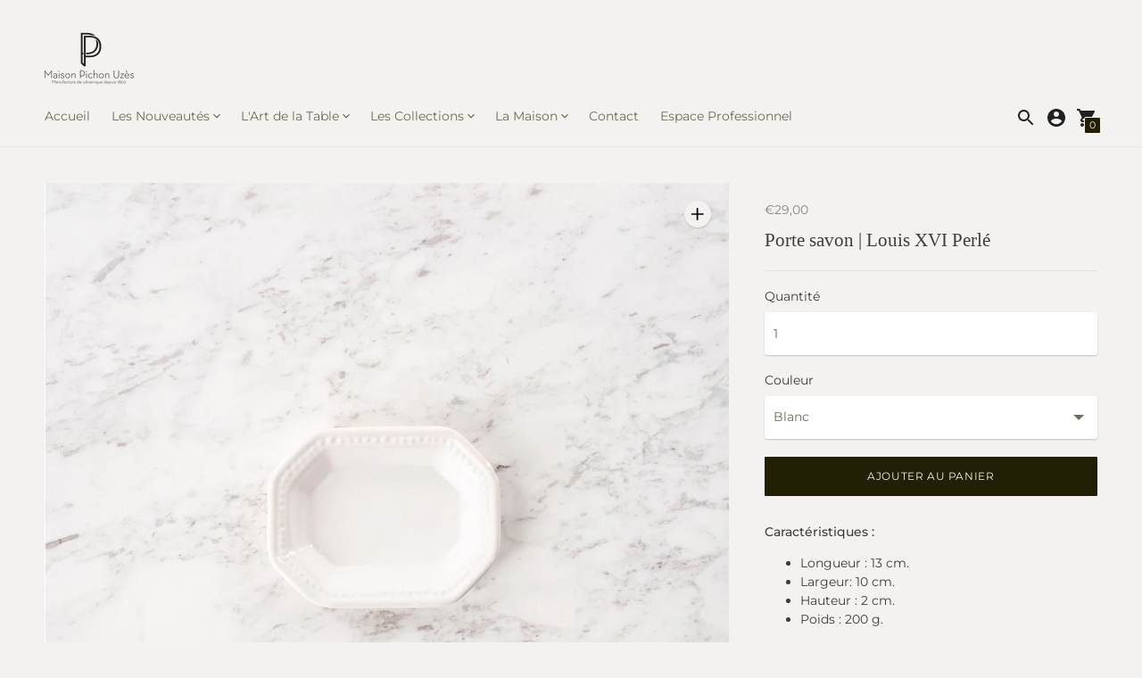

--- FILE ---
content_type: text/html; charset=utf-8
request_url: https://maisonpichonuzes.com/products/porte-savon-louis-xvi-perle
body_size: 31692
content:
<!DOCTYPE html>

<!--
      ___                       ___           ___           ___
     /  /\                     /__/\         /  /\         /  /\
    /  /:/_                    \  \:\       /  /:/        /  /::\
   /  /:/ /\  ___     ___       \  \:\     /  /:/        /  /:/\:\
  /  /:/ /:/ /__/\   /  /\  ___  \  \:\   /  /:/  ___   /  /:/  \:\
 /__/:/ /:/  \  \:\ /  /:/ /__/\  \__\:\ /__/:/  /  /\ /__/:/ \__\:\
 \  \:\/:/    \  \:\  /:/  \  \:\ /  /:/ \  \:\ /  /:/ \  \:\ /  /:/
  \  \::/      \  \:\/:/    \  \:\  /:/   \  \:\  /:/   \  \:\  /:/
   \  \:\       \  \::/      \  \:\/:/     \  \:\/:/     \  \:\/:/
    \  \:\       \__\/        \  \::/       \  \::/       \  \::/
     \__\/                     \__\/         \__\/         \__\/

--------------------------------------------------------------------
#  Context v2.0.5
#  Documentation: https://fluorescent.co/help/context/
#  Purchase: https://themes.shopify.com/themes/context/
#  A product by Fluorescent: https://fluorescent.co/
--------------------------------------------------------------------

-->

<html class="no-js supports-no-cookies" lang="fr" style="--announcement-height: 0px;">
  <head>
    <meta charset="UTF-8">
    <meta name="viewport" content="width=device-width,initial-scale=1">
    <meta name="theme-color" content="#211f04">
    <link rel="preconnect" href="https://cdn.shopify.com" crossorigin>
    <link rel="canonical" href="https://maisonpichonuzes.com/products/porte-savon-louis-xvi-perle"><link rel="shortcut icon" href="//maisonpichonuzes.com/cdn/shop/files/MPU-P-PNG_32x32.png?v=1652448429" type="image/png"><title>Porte savon | Louis XVI Perlé
&ndash; Maison Pichon Uzès
</title>





  
  
  
  
  




<meta name="description" content="Caractéristiques : Longueur : 13 cm. Largeur: 10 cm. Hauteur : 2 cm. Poids : 200 g. Nos produits étant entièrement façonnés à la main, certaines valeurs de dimensions et de poids peuvent varier. Délai de fabrication : 6 à 8 semaines. Conseils d&amp;#39;entretien : Lavage à la main et en machine. Pour faire perdurer son éclat u" />
<meta property="og:url" content="https://maisonpichonuzes.com/products/porte-savon-louis-xvi-perle">
<meta property="og:site_name" content="Maison Pichon Uzès">
<meta property="og:type" content="product">
<meta property="og:title" content="Porte savon | Louis XVI Perlé">
<meta property="og:description" content="Caractéristiques : Longueur : 13 cm. Largeur: 10 cm. Hauteur : 2 cm. Poids : 200 g. Nos produits étant entièrement façonnés à la main, certaines valeurs de dimensions et de poids peuvent varier. Délai de fabrication : 6 à 8 semaines. Conseils d&amp;#39;entretien : Lavage à la main et en machine. Pour faire perdurer son éclat u">
<meta property="og:image" content="http://maisonpichonuzes.com/cdn/shop/files/OCRE_48b77557-b21b-4c89-a5aa-cf1e1bc718c7_1024x.jpg?v=1692349153">
<meta property="og:image:secure_url" content="https://maisonpichonuzes.com/cdn/shop/files/OCRE_48b77557-b21b-4c89-a5aa-cf1e1bc718c7_1024x.jpg?v=1692349153">
<meta property="og:price:amount" content="29,00">
<meta property="og:price:currency" content="EUR">

<meta name="twitter:title" content="Porte savon | Louis XVI Perlé">
<meta name="twitter:description" content="Caractéristiques : Longueur : 13 cm. Largeur: 10 cm. Hauteur : 2 cm. Poids : 200 g. Nos produits étant entièrement façonnés à la main, certaines valeurs de dimensions et de poids peuvent varier. Délai de fabrication : 6 à 8 semaines. Conseils d&amp;#39;entretien : Lavage à la main et en machine. Pour faire perdurer son éclat u">
<meta name="twitter:card" content="summary_large_image">
<meta name="twitter:image" content="https://maisonpichonuzes.com/cdn/shop/files/OCRE_48b77557-b21b-4c89-a5aa-cf1e1bc718c7_1024x.jpg?v=1692349153">
<meta name="twitter:image:width" content="480">
<meta name="twitter:image:height" content="480">


<script type="application/json" data-search-settings>
  {
    "limit": 4,
    "show_articles": true,
    "show_pages": true
  }
</script>

<script>
  console.log('Context v2.0.5 by Fluorescent');

  document.documentElement.className = document.documentElement.className.replace('no-js', '');

  window.theme = {
    version: 'v2.0.5',
    strings: {
      name: "Maison Pichon Uzès",
      accessibility: {
        play_video: "Lire",
        pause_video: "Pause",
        carousel_select_js: "Déplacer le carrousel vers la diapositive"
      },
      addToCart: "Ajouter au panier",
      soldOut: "Épuisé",
      unavailable: "Non disponible",
      quickCartCheckout: "Procéder au paiement",
      cart: {
        general: {
          currency: "Monnaie",
          empty: "Votre panier est vide."
        }
      },
      general: {
        menu: {
          logout: "Se déconnecter",
          login_register: "Se connecter \/ S\u0026#39;inscrire"
        },
        products: {
          recently_viewed: "Derniers produits consultés.",
          no_recently_viewed: "Il n\u0026#39;y a pas de produits récemment consultés."
        }
      },
      products: {
        product: {
          view: "Voir les détails complets du produit",
          unavailable: "Non disponible",
          unitPrice: "Prix ​​unitaire",
          unitPriceSeparator: "par",
          sku: "SKU"
        }
      },
      layout: {
        cart: {
          title: "Panier"
        }
      },
      search: {
        headings: {
          articles: "Articles",
          pages: "Pages",
          products: "Produits"
        },
        view_all: "Voir toutes"
      }
    },
    moneyFormat: "€{{amount_with_comma_separator}}",
    routes: {
      root: "/",
      cart: {
        base: "/cart",
        add: "/cart/add",
        change: "/cart/change",
        clear: "/cart/clear",
        // Manual routes until Shopify adds support
        shipping: "/cart/shipping_rates",
      },
      // Manual routes until Shopify adds support
      products: "/products",
      productRecommendations: "/recommendations/products",
      predictive_search_url: '/search/suggest'
    }
  }

  
</script>
<style>
  @font-face {
  font-family: Manuale;
  font-weight: 500;
  font-style: normal;
  font-display: swap;
  src: url("//maisonpichonuzes.com/cdn/fonts/manuale/manuale_n5.b7bdb9a971a6be1fa7763f193cefc153d97e00d6.woff2") format("woff2"),
       url("//maisonpichonuzes.com/cdn/fonts/manuale/manuale_n5.fcfd63561360bfad93916fed966e0e0c1e64bcb2.woff") format("woff");
}


  
  
  

  @font-face {
  font-family: Montserrat;
  font-weight: 400;
  font-style: normal;
  font-display: swap;
  src: url("//maisonpichonuzes.com/cdn/fonts/montserrat/montserrat_n4.81949fa0ac9fd2021e16436151e8eaa539321637.woff2") format("woff2"),
       url("//maisonpichonuzes.com/cdn/fonts/montserrat/montserrat_n4.a6c632ca7b62da89c3594789ba828388aac693fe.woff") format("woff");
}

  @font-face {
  font-family: Montserrat;
  font-weight: 500;
  font-style: normal;
  font-display: swap;
  src: url("//maisonpichonuzes.com/cdn/fonts/montserrat/montserrat_n5.07ef3781d9c78c8b93c98419da7ad4fbeebb6635.woff2") format("woff2"),
       url("//maisonpichonuzes.com/cdn/fonts/montserrat/montserrat_n5.adf9b4bd8b0e4f55a0b203cdd84512667e0d5e4d.woff") format("woff");
}

  @font-face {
  font-family: Montserrat;
  font-weight: 400;
  font-style: italic;
  font-display: swap;
  src: url("//maisonpichonuzes.com/cdn/fonts/montserrat/montserrat_i4.5a4ea298b4789e064f62a29aafc18d41f09ae59b.woff2") format("woff2"),
       url("//maisonpichonuzes.com/cdn/fonts/montserrat/montserrat_i4.072b5869c5e0ed5b9d2021e4c2af132e16681ad2.woff") format("woff");
}

  @font-face {
  font-family: Montserrat;
  font-weight: 500;
  font-style: italic;
  font-display: swap;
  src: url("//maisonpichonuzes.com/cdn/fonts/montserrat/montserrat_i5.d3a783eb0cc26f2fda1e99d1dfec3ebaea1dc164.woff2") format("woff2"),
       url("//maisonpichonuzes.com/cdn/fonts/montserrat/montserrat_i5.76d414ea3d56bb79ef992a9c62dce2e9063bc062.woff") format("woff");
}


  :root {
    --color-accent: #211f04;
    --color-text: #3d3d3d;
    --color-text-meta: rgba(61, 61, 61, 0.6);
    --color-button-text: #faf3e3;
    --color-bg: #f4f2f0;
    --color-bg-transparent: rgba(244, 242, 240, 0.8);
    --color-bg-meta: #ebe8e4;
    --color-bg-meta-darker: #e0dcd5;
    --color-border: #e2e2e2;
    --color-input: #ffffff;
    --color-input-text: #716a56;
    --color-input-bg-hover: rgba(113, 106, 86, 0.05);
    --color-secondary-button: #f8f8f8;
    --color-secondary-button-darker: #ebebeb;
    --color-secondary-button-text: #716a56;
    --color-sale-badge: #716a56;
    --color-success-message: #424832;
    --color-error-message: #424832;

    --color-header-text: #716a56;
    --color-header-bg: rgba(0,0,0,0);
    --color-header-border: #e2e2e2;
    --color-header-icon: #212121;

    --color-contrast-text: #716a56;
    --color-contrast-text-meta: rgba(113, 106, 86, 0.6);
    --color-contrast-bg: #f8f8f8;
    --color-contrast-bg-meta: #eeeeee;
    --color-contrast-bg-meta-darker: #e1e1e1;
    --color-contrast-border: #e2e2e2;
    --color-contrast-input: #ffffff;
    --color-contrast-input-text: #212121;

    --color-navigation-text: #3d3d3d;
    --color-navigation-text-meta: rgba(61, 61, 61, 0.6);
    --color-navigation-bg: #faf6ef;
    --color-navigation-bg-meta: #f5eddf;
    --color-navigation-bg-darker: #f4ebdc;
    --color-navigation-border: #e2e2e2;
    --color-navigation-feature: #ffffff;

    --color-drawer-text: #faf3e3;
    --color-drawer-text-meta: rgba(250, 243, 227, 0.6);
    --color-drawer-bg: #212121;
    --color-drawer-bg-meta: #2b2b2b;
    --color-drawer-border: #716a56;
    --color-drawer-bg-hover: rgba(250, 243, 227, 0.05);

    --color-footer-text: #faf3e3;
    --color-footer-text-meta: rgba(250, 243, 227, 0.6);
    --color-footer-bg: #716a56;
    --color-footer-border: #e2e2e2;
    --color-footer-input: #ffffff;
    --color-footer-input-text: #757575;

    --color-bg-overlay: rgba(61, 61, 61, 0.25);
    --color-transparent-body: rgba(61, 61, 61, 0.5);

    --font-logo: Manuale, serif;
    --font-logo-weight: 500;
    --font-logo-style: normal;

    --font-heading: Garamond, Baskerville, Caslon, serif;
    --font-heading-weight: 400;
    --font-heading-style: normal;
    --font-heading-bold-weight: bold;

    --font-body: Montserrat, sans-serif;
    --font-body-weight: 400;
    --font-body-style: normal;
    --font-body-bold-weight: 500;

    --font-size-body-extra-small: 11px;
    --font-size-body-small: 12px;
    --font-size-body-base: 14px;
    --font-size-body-large: 16px;
    --font-size-body-extra-large: 18px;

    --font-size-heading-display: 32px;
    --font-size-heading-1: 21px;
    --font-size-heading-2: 18px;
    --font-size-heading-3: 16px;
  }
</style><link href="//maisonpichonuzes.com/cdn/shop/t/6/assets/theme.css?v=33497380323898751861679570109" rel="stylesheet" type="text/css" media="all" />

    <script>window.performance && window.performance.mark && window.performance.mark('shopify.content_for_header.start');</script><meta id="shopify-digital-wallet" name="shopify-digital-wallet" content="/51434422455/digital_wallets/dialog">
<link rel="alternate" hreflang="x-default" href="https://maisonpichonuzes.com/products/porte-savon-louis-xvi-perle">
<link rel="alternate" hreflang="fr" href="https://maisonpichonuzes.com/products/porte-savon-louis-xvi-perle">
<link rel="alternate" hreflang="en" href="https://maisonpichonuzes.com/en/products/porte-savon-louis-xvi-perle">
<link rel="alternate" type="application/json+oembed" href="https://maisonpichonuzes.com/products/porte-savon-louis-xvi-perle.oembed">
<script async="async" src="/checkouts/internal/preloads.js?locale=fr-FR"></script>
<script id="shopify-features" type="application/json">{"accessToken":"72cb8bde4f265531460c1cf0d64f6a34","betas":["rich-media-storefront-analytics"],"domain":"maisonpichonuzes.com","predictiveSearch":true,"shopId":51434422455,"locale":"fr"}</script>
<script>var Shopify = Shopify || {};
Shopify.shop = "maison-pichon-uzes.myshopify.com";
Shopify.locale = "fr";
Shopify.currency = {"active":"EUR","rate":"1.0"};
Shopify.country = "FR";
Shopify.theme = {"name":"Context","id":128155779255,"schema_name":"Context","schema_version":"2.0.5","theme_store_id":870,"role":"main"};
Shopify.theme.handle = "null";
Shopify.theme.style = {"id":null,"handle":null};
Shopify.cdnHost = "maisonpichonuzes.com/cdn";
Shopify.routes = Shopify.routes || {};
Shopify.routes.root = "/";</script>
<script type="module">!function(o){(o.Shopify=o.Shopify||{}).modules=!0}(window);</script>
<script>!function(o){function n(){var o=[];function n(){o.push(Array.prototype.slice.apply(arguments))}return n.q=o,n}var t=o.Shopify=o.Shopify||{};t.loadFeatures=n(),t.autoloadFeatures=n()}(window);</script>
<script id="shop-js-analytics" type="application/json">{"pageType":"product"}</script>
<script defer="defer" async type="module" src="//maisonpichonuzes.com/cdn/shopifycloud/shop-js/modules/v2/client.init-shop-cart-sync_DyYWCJny.fr.esm.js"></script>
<script defer="defer" async type="module" src="//maisonpichonuzes.com/cdn/shopifycloud/shop-js/modules/v2/chunk.common_BDBm0ZZC.esm.js"></script>
<script type="module">
  await import("//maisonpichonuzes.com/cdn/shopifycloud/shop-js/modules/v2/client.init-shop-cart-sync_DyYWCJny.fr.esm.js");
await import("//maisonpichonuzes.com/cdn/shopifycloud/shop-js/modules/v2/chunk.common_BDBm0ZZC.esm.js");

  window.Shopify.SignInWithShop?.initShopCartSync?.({"fedCMEnabled":true,"windoidEnabled":true});

</script>
<script>(function() {
  var isLoaded = false;
  function asyncLoad() {
    if (isLoaded) return;
    isLoaded = true;
    var urls = ["https:\/\/cdn.nfcube.com\/instafeed-25ba589edaceb1d219a057b0fe2cb09b.js?shop=maison-pichon-uzes.myshopify.com","https:\/\/shopwebapp.dpd.fr\/shopify\/js\/dpd_maps.js?shop=maison-pichon-uzes.myshopify.com"];
    for (var i = 0; i < urls.length; i++) {
      var s = document.createElement('script');
      s.type = 'text/javascript';
      s.async = true;
      s.src = urls[i];
      var x = document.getElementsByTagName('script')[0];
      x.parentNode.insertBefore(s, x);
    }
  };
  if(window.attachEvent) {
    window.attachEvent('onload', asyncLoad);
  } else {
    window.addEventListener('load', asyncLoad, false);
  }
})();</script>
<script id="__st">var __st={"a":51434422455,"offset":3600,"reqid":"2a3db0ed-e4f6-41a6-ab1c-0c13f3eff4de-1768881859","pageurl":"maisonpichonuzes.com\/products\/porte-savon-louis-xvi-perle","u":"8f14a426c99a","p":"product","rtyp":"product","rid":8489940746568};</script>
<script>window.ShopifyPaypalV4VisibilityTracking = true;</script>
<script id="captcha-bootstrap">!function(){'use strict';const t='contact',e='account',n='new_comment',o=[[t,t],['blogs',n],['comments',n],[t,'customer']],c=[[e,'customer_login'],[e,'guest_login'],[e,'recover_customer_password'],[e,'create_customer']],r=t=>t.map((([t,e])=>`form[action*='/${t}']:not([data-nocaptcha='true']) input[name='form_type'][value='${e}']`)).join(','),a=t=>()=>t?[...document.querySelectorAll(t)].map((t=>t.form)):[];function s(){const t=[...o],e=r(t);return a(e)}const i='password',u='form_key',d=['recaptcha-v3-token','g-recaptcha-response','h-captcha-response',i],f=()=>{try{return window.sessionStorage}catch{return}},m='__shopify_v',_=t=>t.elements[u];function p(t,e,n=!1){try{const o=window.sessionStorage,c=JSON.parse(o.getItem(e)),{data:r}=function(t){const{data:e,action:n}=t;return t[m]||n?{data:e,action:n}:{data:t,action:n}}(c);for(const[e,n]of Object.entries(r))t.elements[e]&&(t.elements[e].value=n);n&&o.removeItem(e)}catch(o){console.error('form repopulation failed',{error:o})}}const l='form_type',E='cptcha';function T(t){t.dataset[E]=!0}const w=window,h=w.document,L='Shopify',v='ce_forms',y='captcha';let A=!1;((t,e)=>{const n=(g='f06e6c50-85a8-45c8-87d0-21a2b65856fe',I='https://cdn.shopify.com/shopifycloud/storefront-forms-hcaptcha/ce_storefront_forms_captcha_hcaptcha.v1.5.2.iife.js',D={infoText:'Protégé par hCaptcha',privacyText:'Confidentialité',termsText:'Conditions'},(t,e,n)=>{const o=w[L][v],c=o.bindForm;if(c)return c(t,g,e,D).then(n);var r;o.q.push([[t,g,e,D],n]),r=I,A||(h.body.append(Object.assign(h.createElement('script'),{id:'captcha-provider',async:!0,src:r})),A=!0)});var g,I,D;w[L]=w[L]||{},w[L][v]=w[L][v]||{},w[L][v].q=[],w[L][y]=w[L][y]||{},w[L][y].protect=function(t,e){n(t,void 0,e),T(t)},Object.freeze(w[L][y]),function(t,e,n,w,h,L){const[v,y,A,g]=function(t,e,n){const i=e?o:[],u=t?c:[],d=[...i,...u],f=r(d),m=r(i),_=r(d.filter((([t,e])=>n.includes(e))));return[a(f),a(m),a(_),s()]}(w,h,L),I=t=>{const e=t.target;return e instanceof HTMLFormElement?e:e&&e.form},D=t=>v().includes(t);t.addEventListener('submit',(t=>{const e=I(t);if(!e)return;const n=D(e)&&!e.dataset.hcaptchaBound&&!e.dataset.recaptchaBound,o=_(e),c=g().includes(e)&&(!o||!o.value);(n||c)&&t.preventDefault(),c&&!n&&(function(t){try{if(!f())return;!function(t){const e=f();if(!e)return;const n=_(t);if(!n)return;const o=n.value;o&&e.removeItem(o)}(t);const e=Array.from(Array(32),(()=>Math.random().toString(36)[2])).join('');!function(t,e){_(t)||t.append(Object.assign(document.createElement('input'),{type:'hidden',name:u})),t.elements[u].value=e}(t,e),function(t,e){const n=f();if(!n)return;const o=[...t.querySelectorAll(`input[type='${i}']`)].map((({name:t})=>t)),c=[...d,...o],r={};for(const[a,s]of new FormData(t).entries())c.includes(a)||(r[a]=s);n.setItem(e,JSON.stringify({[m]:1,action:t.action,data:r}))}(t,e)}catch(e){console.error('failed to persist form',e)}}(e),e.submit())}));const S=(t,e)=>{t&&!t.dataset[E]&&(n(t,e.some((e=>e===t))),T(t))};for(const o of['focusin','change'])t.addEventListener(o,(t=>{const e=I(t);D(e)&&S(e,y())}));const B=e.get('form_key'),M=e.get(l),P=B&&M;t.addEventListener('DOMContentLoaded',(()=>{const t=y();if(P)for(const e of t)e.elements[l].value===M&&p(e,B);[...new Set([...A(),...v().filter((t=>'true'===t.dataset.shopifyCaptcha))])].forEach((e=>S(e,t)))}))}(h,new URLSearchParams(w.location.search),n,t,e,['guest_login'])})(!0,!0)}();</script>
<script integrity="sha256-4kQ18oKyAcykRKYeNunJcIwy7WH5gtpwJnB7kiuLZ1E=" data-source-attribution="shopify.loadfeatures" defer="defer" src="//maisonpichonuzes.com/cdn/shopifycloud/storefront/assets/storefront/load_feature-a0a9edcb.js" crossorigin="anonymous"></script>
<script data-source-attribution="shopify.dynamic_checkout.dynamic.init">var Shopify=Shopify||{};Shopify.PaymentButton=Shopify.PaymentButton||{isStorefrontPortableWallets:!0,init:function(){window.Shopify.PaymentButton.init=function(){};var t=document.createElement("script");t.src="https://maisonpichonuzes.com/cdn/shopifycloud/portable-wallets/latest/portable-wallets.fr.js",t.type="module",document.head.appendChild(t)}};
</script>
<script data-source-attribution="shopify.dynamic_checkout.buyer_consent">
  function portableWalletsHideBuyerConsent(e){var t=document.getElementById("shopify-buyer-consent"),n=document.getElementById("shopify-subscription-policy-button");t&&n&&(t.classList.add("hidden"),t.setAttribute("aria-hidden","true"),n.removeEventListener("click",e))}function portableWalletsShowBuyerConsent(e){var t=document.getElementById("shopify-buyer-consent"),n=document.getElementById("shopify-subscription-policy-button");t&&n&&(t.classList.remove("hidden"),t.removeAttribute("aria-hidden"),n.addEventListener("click",e))}window.Shopify?.PaymentButton&&(window.Shopify.PaymentButton.hideBuyerConsent=portableWalletsHideBuyerConsent,window.Shopify.PaymentButton.showBuyerConsent=portableWalletsShowBuyerConsent);
</script>
<script data-source-attribution="shopify.dynamic_checkout.cart.bootstrap">document.addEventListener("DOMContentLoaded",(function(){function t(){return document.querySelector("shopify-accelerated-checkout-cart, shopify-accelerated-checkout")}if(t())Shopify.PaymentButton.init();else{new MutationObserver((function(e,n){t()&&(Shopify.PaymentButton.init(),n.disconnect())})).observe(document.body,{childList:!0,subtree:!0})}}));
</script>

<script>window.performance && window.performance.mark && window.performance.mark('shopify.content_for_header.end');</script>
  <link href="https://monorail-edge.shopifysvc.com" rel="dns-prefetch">
<script>(function(){if ("sendBeacon" in navigator && "performance" in window) {try {var session_token_from_headers = performance.getEntriesByType('navigation')[0].serverTiming.find(x => x.name == '_s').description;} catch {var session_token_from_headers = undefined;}var session_cookie_matches = document.cookie.match(/_shopify_s=([^;]*)/);var session_token_from_cookie = session_cookie_matches && session_cookie_matches.length === 2 ? session_cookie_matches[1] : "";var session_token = session_token_from_headers || session_token_from_cookie || "";function handle_abandonment_event(e) {var entries = performance.getEntries().filter(function(entry) {return /monorail-edge.shopifysvc.com/.test(entry.name);});if (!window.abandonment_tracked && entries.length === 0) {window.abandonment_tracked = true;var currentMs = Date.now();var navigation_start = performance.timing.navigationStart;var payload = {shop_id: 51434422455,url: window.location.href,navigation_start,duration: currentMs - navigation_start,session_token,page_type: "product"};window.navigator.sendBeacon("https://monorail-edge.shopifysvc.com/v1/produce", JSON.stringify({schema_id: "online_store_buyer_site_abandonment/1.1",payload: payload,metadata: {event_created_at_ms: currentMs,event_sent_at_ms: currentMs}}));}}window.addEventListener('pagehide', handle_abandonment_event);}}());</script>
<script id="web-pixels-manager-setup">(function e(e,d,r,n,o){if(void 0===o&&(o={}),!Boolean(null===(a=null===(i=window.Shopify)||void 0===i?void 0:i.analytics)||void 0===a?void 0:a.replayQueue)){var i,a;window.Shopify=window.Shopify||{};var t=window.Shopify;t.analytics=t.analytics||{};var s=t.analytics;s.replayQueue=[],s.publish=function(e,d,r){return s.replayQueue.push([e,d,r]),!0};try{self.performance.mark("wpm:start")}catch(e){}var l=function(){var e={modern:/Edge?\/(1{2}[4-9]|1[2-9]\d|[2-9]\d{2}|\d{4,})\.\d+(\.\d+|)|Firefox\/(1{2}[4-9]|1[2-9]\d|[2-9]\d{2}|\d{4,})\.\d+(\.\d+|)|Chrom(ium|e)\/(9{2}|\d{3,})\.\d+(\.\d+|)|(Maci|X1{2}).+ Version\/(15\.\d+|(1[6-9]|[2-9]\d|\d{3,})\.\d+)([,.]\d+|)( \(\w+\)|)( Mobile\/\w+|) Safari\/|Chrome.+OPR\/(9{2}|\d{3,})\.\d+\.\d+|(CPU[ +]OS|iPhone[ +]OS|CPU[ +]iPhone|CPU IPhone OS|CPU iPad OS)[ +]+(15[._]\d+|(1[6-9]|[2-9]\d|\d{3,})[._]\d+)([._]\d+|)|Android:?[ /-](13[3-9]|1[4-9]\d|[2-9]\d{2}|\d{4,})(\.\d+|)(\.\d+|)|Android.+Firefox\/(13[5-9]|1[4-9]\d|[2-9]\d{2}|\d{4,})\.\d+(\.\d+|)|Android.+Chrom(ium|e)\/(13[3-9]|1[4-9]\d|[2-9]\d{2}|\d{4,})\.\d+(\.\d+|)|SamsungBrowser\/([2-9]\d|\d{3,})\.\d+/,legacy:/Edge?\/(1[6-9]|[2-9]\d|\d{3,})\.\d+(\.\d+|)|Firefox\/(5[4-9]|[6-9]\d|\d{3,})\.\d+(\.\d+|)|Chrom(ium|e)\/(5[1-9]|[6-9]\d|\d{3,})\.\d+(\.\d+|)([\d.]+$|.*Safari\/(?![\d.]+ Edge\/[\d.]+$))|(Maci|X1{2}).+ Version\/(10\.\d+|(1[1-9]|[2-9]\d|\d{3,})\.\d+)([,.]\d+|)( \(\w+\)|)( Mobile\/\w+|) Safari\/|Chrome.+OPR\/(3[89]|[4-9]\d|\d{3,})\.\d+\.\d+|(CPU[ +]OS|iPhone[ +]OS|CPU[ +]iPhone|CPU IPhone OS|CPU iPad OS)[ +]+(10[._]\d+|(1[1-9]|[2-9]\d|\d{3,})[._]\d+)([._]\d+|)|Android:?[ /-](13[3-9]|1[4-9]\d|[2-9]\d{2}|\d{4,})(\.\d+|)(\.\d+|)|Mobile Safari.+OPR\/([89]\d|\d{3,})\.\d+\.\d+|Android.+Firefox\/(13[5-9]|1[4-9]\d|[2-9]\d{2}|\d{4,})\.\d+(\.\d+|)|Android.+Chrom(ium|e)\/(13[3-9]|1[4-9]\d|[2-9]\d{2}|\d{4,})\.\d+(\.\d+|)|Android.+(UC? ?Browser|UCWEB|U3)[ /]?(15\.([5-9]|\d{2,})|(1[6-9]|[2-9]\d|\d{3,})\.\d+)\.\d+|SamsungBrowser\/(5\.\d+|([6-9]|\d{2,})\.\d+)|Android.+MQ{2}Browser\/(14(\.(9|\d{2,})|)|(1[5-9]|[2-9]\d|\d{3,})(\.\d+|))(\.\d+|)|K[Aa][Ii]OS\/(3\.\d+|([4-9]|\d{2,})\.\d+)(\.\d+|)/},d=e.modern,r=e.legacy,n=navigator.userAgent;return n.match(d)?"modern":n.match(r)?"legacy":"unknown"}(),u="modern"===l?"modern":"legacy",c=(null!=n?n:{modern:"",legacy:""})[u],f=function(e){return[e.baseUrl,"/wpm","/b",e.hashVersion,"modern"===e.buildTarget?"m":"l",".js"].join("")}({baseUrl:d,hashVersion:r,buildTarget:u}),m=function(e){var d=e.version,r=e.bundleTarget,n=e.surface,o=e.pageUrl,i=e.monorailEndpoint;return{emit:function(e){var a=e.status,t=e.errorMsg,s=(new Date).getTime(),l=JSON.stringify({metadata:{event_sent_at_ms:s},events:[{schema_id:"web_pixels_manager_load/3.1",payload:{version:d,bundle_target:r,page_url:o,status:a,surface:n,error_msg:t},metadata:{event_created_at_ms:s}}]});if(!i)return console&&console.warn&&console.warn("[Web Pixels Manager] No Monorail endpoint provided, skipping logging."),!1;try{return self.navigator.sendBeacon.bind(self.navigator)(i,l)}catch(e){}var u=new XMLHttpRequest;try{return u.open("POST",i,!0),u.setRequestHeader("Content-Type","text/plain"),u.send(l),!0}catch(e){return console&&console.warn&&console.warn("[Web Pixels Manager] Got an unhandled error while logging to Monorail."),!1}}}}({version:r,bundleTarget:l,surface:e.surface,pageUrl:self.location.href,monorailEndpoint:e.monorailEndpoint});try{o.browserTarget=l,function(e){var d=e.src,r=e.async,n=void 0===r||r,o=e.onload,i=e.onerror,a=e.sri,t=e.scriptDataAttributes,s=void 0===t?{}:t,l=document.createElement("script"),u=document.querySelector("head"),c=document.querySelector("body");if(l.async=n,l.src=d,a&&(l.integrity=a,l.crossOrigin="anonymous"),s)for(var f in s)if(Object.prototype.hasOwnProperty.call(s,f))try{l.dataset[f]=s[f]}catch(e){}if(o&&l.addEventListener("load",o),i&&l.addEventListener("error",i),u)u.appendChild(l);else{if(!c)throw new Error("Did not find a head or body element to append the script");c.appendChild(l)}}({src:f,async:!0,onload:function(){if(!function(){var e,d;return Boolean(null===(d=null===(e=window.Shopify)||void 0===e?void 0:e.analytics)||void 0===d?void 0:d.initialized)}()){var d=window.webPixelsManager.init(e)||void 0;if(d){var r=window.Shopify.analytics;r.replayQueue.forEach((function(e){var r=e[0],n=e[1],o=e[2];d.publishCustomEvent(r,n,o)})),r.replayQueue=[],r.publish=d.publishCustomEvent,r.visitor=d.visitor,r.initialized=!0}}},onerror:function(){return m.emit({status:"failed",errorMsg:"".concat(f," has failed to load")})},sri:function(e){var d=/^sha384-[A-Za-z0-9+/=]+$/;return"string"==typeof e&&d.test(e)}(c)?c:"",scriptDataAttributes:o}),m.emit({status:"loading"})}catch(e){m.emit({status:"failed",errorMsg:(null==e?void 0:e.message)||"Unknown error"})}}})({shopId: 51434422455,storefrontBaseUrl: "https://maisonpichonuzes.com",extensionsBaseUrl: "https://extensions.shopifycdn.com/cdn/shopifycloud/web-pixels-manager",monorailEndpoint: "https://monorail-edge.shopifysvc.com/unstable/produce_batch",surface: "storefront-renderer",enabledBetaFlags: ["2dca8a86"],webPixelsConfigList: [{"id":"166461768","eventPayloadVersion":"v1","runtimeContext":"LAX","scriptVersion":"1","type":"CUSTOM","privacyPurposes":["ANALYTICS"],"name":"Google Analytics tag (migrated)"},{"id":"shopify-app-pixel","configuration":"{}","eventPayloadVersion":"v1","runtimeContext":"STRICT","scriptVersion":"0450","apiClientId":"shopify-pixel","type":"APP","privacyPurposes":["ANALYTICS","MARKETING"]},{"id":"shopify-custom-pixel","eventPayloadVersion":"v1","runtimeContext":"LAX","scriptVersion":"0450","apiClientId":"shopify-pixel","type":"CUSTOM","privacyPurposes":["ANALYTICS","MARKETING"]}],isMerchantRequest: false,initData: {"shop":{"name":"Maison Pichon Uzès","paymentSettings":{"currencyCode":"EUR"},"myshopifyDomain":"maison-pichon-uzes.myshopify.com","countryCode":"FR","storefrontUrl":"https:\/\/maisonpichonuzes.com"},"customer":null,"cart":null,"checkout":null,"productVariants":[{"price":{"amount":29.0,"currencyCode":"EUR"},"product":{"title":"Porte savon | Louis XVI Perlé","vendor":"Maison Pichon Uzès","id":"8489940746568","untranslatedTitle":"Porte savon | Louis XVI Perlé","url":"\/products\/porte-savon-louis-xvi-perle","type":"Objets de décoration"},"id":"47373555335496","image":{"src":"\/\/maisonpichonuzes.com\/cdn\/shop\/files\/BLANC_04ec9b20-d53f-46ea-8575-f15a4dcdd968.jpg?v=1692349153"},"sku":"MPU160.E1","title":"Blanc","untranslatedTitle":"Blanc"},{"price":{"amount":29.0,"currencyCode":"EUR"},"product":{"title":"Porte savon | Louis XVI Perlé","vendor":"Maison Pichon Uzès","id":"8489940746568","untranslatedTitle":"Porte savon | Louis XVI Perlé","url":"\/products\/porte-savon-louis-xvi-perle","type":"Objets de décoration"},"id":"47373555368264","image":{"src":"\/\/maisonpichonuzes.com\/cdn\/shop\/files\/1_d8086ec8-6166-4cc2-8158-839302b5e563.jpg?v=1698746790"},"sku":"MPU160.E2","title":"Sable","untranslatedTitle":"Sable"},{"price":{"amount":29.0,"currencyCode":"EUR"},"product":{"title":"Porte savon | Louis XVI Perlé","vendor":"Maison Pichon Uzès","id":"8489940746568","untranslatedTitle":"Porte savon | Louis XVI Perlé","url":"\/products\/porte-savon-louis-xvi-perle","type":"Objets de décoration"},"id":"47373555401032","image":{"src":"\/\/maisonpichonuzes.com\/cdn\/shop\/products\/R-NOIR_f71341a2-9028-4246-a63a-1bf1a96daf39.jpg?v=1698746790"},"sku":"MPU160.E4","title":"Noir","untranslatedTitle":"Noir"},{"price":{"amount":29.0,"currencyCode":"EUR"},"product":{"title":"Porte savon | Louis XVI Perlé","vendor":"Maison Pichon Uzès","id":"8489940746568","untranslatedTitle":"Porte savon | Louis XVI Perlé","url":"\/products\/porte-savon-louis-xvi-perle","type":"Objets de décoration"},"id":"47373555466568","image":{"src":"\/\/maisonpichonuzes.com\/cdn\/shop\/files\/CELADON.jpg?v=1692349153"},"sku":"MPU160.E6","title":"Céladon","untranslatedTitle":"Céladon"},{"price":{"amount":29.0,"currencyCode":"EUR"},"product":{"title":"Porte savon | Louis XVI Perlé","vendor":"Maison Pichon Uzès","id":"8489940746568","untranslatedTitle":"Porte savon | Louis XVI Perlé","url":"\/products\/porte-savon-louis-xvi-perle","type":"Objets de décoration"},"id":"47373555499336","image":{"src":"\/\/maisonpichonuzes.com\/cdn\/shop\/files\/3_cb2399fa-6557-4a98-b4f1-844a29fcc771.jpg?v=1698746790"},"sku":"MPU160.E7","title":"Bleu de Sèvres","untranslatedTitle":"Bleu de Sèvres"},{"price":{"amount":29.0,"currencyCode":"EUR"},"product":{"title":"Porte savon | Louis XVI Perlé","vendor":"Maison Pichon Uzès","id":"8489940746568","untranslatedTitle":"Porte savon | Louis XVI Perlé","url":"\/products\/porte-savon-louis-xvi-perle","type":"Objets de décoration"},"id":"47373555532104","image":{"src":"\/\/maisonpichonuzes.com\/cdn\/shop\/products\/R-ROUGE-COQUELICOT_ec1a3e33-7daf-43ae-810d-6ecd85f8f804.jpg?v=1698746790"},"sku":"MPU160.E8","title":"Rouge Coquelicot","untranslatedTitle":"Rouge Coquelicot"},{"price":{"amount":29.0,"currencyCode":"EUR"},"product":{"title":"Porte savon | Louis XVI Perlé","vendor":"Maison Pichon Uzès","id":"8489940746568","untranslatedTitle":"Porte savon | Louis XVI Perlé","url":"\/products\/porte-savon-louis-xvi-perle","type":"Objets de décoration"},"id":"47373555564872","image":{"src":"\/\/maisonpichonuzes.com\/cdn\/shop\/products\/R-TANGERINE_0325a393-d221-4938-8bca-068201e4263c.jpg?v=1698746790"},"sku":"MPU160.E9","title":"Tangerine","untranslatedTitle":"Tangerine"},{"price":{"amount":29.0,"currencyCode":"EUR"},"product":{"title":"Porte savon | Louis XVI Perlé","vendor":"Maison Pichon Uzès","id":"8489940746568","untranslatedTitle":"Porte savon | Louis XVI Perlé","url":"\/products\/porte-savon-louis-xvi-perle","type":"Objets de décoration"},"id":"47373555597640","image":{"src":"\/\/maisonpichonuzes.com\/cdn\/shop\/products\/R-JAUNE-CITRON_3436c7db-3aed-498c-b556-86458e49a0fd.jpg?v=1698746790"},"sku":"MPU160.E10","title":"Jaune Citron","untranslatedTitle":"Jaune Citron"},{"price":{"amount":29.0,"currencyCode":"EUR"},"product":{"title":"Porte savon | Louis XVI Perlé","vendor":"Maison Pichon Uzès","id":"8489940746568","untranslatedTitle":"Porte savon | Louis XVI Perlé","url":"\/products\/porte-savon-louis-xvi-perle","type":"Objets de décoration"},"id":"47373555630408","image":{"src":"\/\/maisonpichonuzes.com\/cdn\/shop\/files\/5_f1d67870-0ddf-4e23-b13f-c6b67c8e8514.jpg?v=1698746790"},"sku":"MPU160.E11","title":"Rose Immortel","untranslatedTitle":"Rose Immortel"},{"price":{"amount":29.0,"currencyCode":"EUR"},"product":{"title":"Porte savon | Louis XVI Perlé","vendor":"Maison Pichon Uzès","id":"8489940746568","untranslatedTitle":"Porte savon | Louis XVI Perlé","url":"\/products\/porte-savon-louis-xvi-perle","type":"Objets de décoration"},"id":"47373555663176","image":{"src":"\/\/maisonpichonuzes.com\/cdn\/shop\/products\/R-Pain-brule_6e881e0d-c83a-49b9-a19b-e64046a2f6ac.jpg?v=1698746790"},"sku":"MPU160.E12","title":"Pain Brûlé","untranslatedTitle":"Pain Brûlé"},{"price":{"amount":29.0,"currencyCode":"EUR"},"product":{"title":"Porte savon | Louis XVI Perlé","vendor":"Maison Pichon Uzès","id":"8489940746568","untranslatedTitle":"Porte savon | Louis XVI Perlé","url":"\/products\/porte-savon-louis-xvi-perle","type":"Objets de décoration"},"id":"47373555695944","image":{"src":"\/\/maisonpichonuzes.com\/cdn\/shop\/products\/R-GINGEMBRE_172c8570-1634-4152-bfa9-4dd50ebc77e3.jpg?v=1698746790"},"sku":"MPU160.E13","title":"Gingembre","untranslatedTitle":"Gingembre"},{"price":{"amount":29.0,"currencyCode":"EUR"},"product":{"title":"Porte savon | Louis XVI Perlé","vendor":"Maison Pichon Uzès","id":"8489940746568","untranslatedTitle":"Porte savon | Louis XVI Perlé","url":"\/products\/porte-savon-louis-xvi-perle","type":"Objets de décoration"},"id":"47373555794248","image":{"src":"\/\/maisonpichonuzes.com\/cdn\/shop\/products\/R-TURQUOISE_21278191-047b-474c-b087-0dd6a4f749bc.jpg?v=1698746790"},"sku":"MPU160.E16","title":"Turquoise","untranslatedTitle":"Turquoise"},{"price":{"amount":29.0,"currencyCode":"EUR"},"product":{"title":"Porte savon | Louis XVI Perlé","vendor":"Maison Pichon Uzès","id":"8489940746568","untranslatedTitle":"Porte savon | Louis XVI Perlé","url":"\/products\/porte-savon-louis-xvi-perle","type":"Objets de décoration"},"id":"47373555892552","image":{"src":"\/\/maisonpichonuzes.com\/cdn\/shop\/files\/OCRE_48b77557-b21b-4c89-a5aa-cf1e1bc718c7.jpg?v=1692349153"},"sku":"MPU160.E19","title":"Ocre","untranslatedTitle":"Ocre"},{"price":{"amount":29.0,"currencyCode":"EUR"},"product":{"title":"Porte savon | Louis XVI Perlé","vendor":"Maison Pichon Uzès","id":"8489940746568","untranslatedTitle":"Porte savon | Louis XVI Perlé","url":"\/products\/porte-savon-louis-xvi-perle","type":"Objets de décoration"},"id":"47373555925320","image":{"src":"\/\/maisonpichonuzes.com\/cdn\/shop\/files\/1_e41a05cb-981d-4d51-aa0d-634219110ff6.jpg?v=1698746790"},"sku":"MPU160.E20","title":"Bordeaux","untranslatedTitle":"Bordeaux"},{"price":{"amount":29.0,"currencyCode":"EUR"},"product":{"title":"Porte savon | Louis XVI Perlé","vendor":"Maison Pichon Uzès","id":"8489940746568","untranslatedTitle":"Porte savon | Louis XVI Perlé","url":"\/products\/porte-savon-louis-xvi-perle","type":"Objets de décoration"},"id":"47373555990856","image":{"src":"\/\/maisonpichonuzes.com\/cdn\/shop\/products\/R-VERT-GAZON_1b834476-232c-4f80-94da-e85deb06111d.jpg?v=1698746790"},"sku":"MPU160.E22","title":"Vert Gazon","untranslatedTitle":"Vert Gazon"},{"price":{"amount":29.0,"currencyCode":"EUR"},"product":{"title":"Porte savon | Louis XVI Perlé","vendor":"Maison Pichon Uzès","id":"8489940746568","untranslatedTitle":"Porte savon | Louis XVI Perlé","url":"\/products\/porte-savon-louis-xvi-perle","type":"Objets de décoration"},"id":"47373556023624","image":{"src":"\/\/maisonpichonuzes.com\/cdn\/shop\/files\/VERT-MENTHE_fe02c597-8c97-448e-98b3-4dafb0c82eaf.jpg?v=1692349153"},"sku":"MPU160.E23","title":"Vert Menthe","untranslatedTitle":"Vert Menthe"},{"price":{"amount":29.0,"currencyCode":"EUR"},"product":{"title":"Porte savon | Louis XVI Perlé","vendor":"Maison Pichon Uzès","id":"8489940746568","untranslatedTitle":"Porte savon | Louis XVI Perlé","url":"\/products\/porte-savon-louis-xvi-perle","type":"Objets de décoration"},"id":"47373556056392","image":{"src":"\/\/maisonpichonuzes.com\/cdn\/shop\/products\/R-GRIS-PERLE_88d1803c-869f-43f1-8e6e-bb64a5dacc8a.jpg?v=1698746790"},"sku":"MPU160.E24","title":"Gris Perle","untranslatedTitle":"Gris Perle"},{"price":{"amount":29.0,"currencyCode":"EUR"},"product":{"title":"Porte savon | Louis XVI Perlé","vendor":"Maison Pichon Uzès","id":"8489940746568","untranslatedTitle":"Porte savon | Louis XVI Perlé","url":"\/products\/porte-savon-louis-xvi-perle","type":"Objets de décoration"},"id":"47373556154696","image":{"src":"\/\/maisonpichonuzes.com\/cdn\/shop\/files\/ABRICOT_f84e138f-df44-488b-9ef2-974eb6e9696a.jpg?v=1692349153"},"sku":"MPU160.E27","title":"Abricot","untranslatedTitle":"Abricot"},{"price":{"amount":29.0,"currencyCode":"EUR"},"product":{"title":"Porte savon | Louis XVI Perlé","vendor":"Maison Pichon Uzès","id":"8489940746568","untranslatedTitle":"Porte savon | Louis XVI Perlé","url":"\/products\/porte-savon-louis-xvi-perle","type":"Objets de décoration"},"id":"47373556187464","image":{"src":"\/\/maisonpichonuzes.com\/cdn\/shop\/products\/R-VIEUX-ROSE_838c1ef7-1c8c-4160-991b-20c08f6a1c25.jpg?v=1698746790"},"sku":"MPU160.E28","title":"Vieux Rose","untranslatedTitle":"Vieux Rose"},{"price":{"amount":29.0,"currencyCode":"EUR"},"product":{"title":"Porte savon | Louis XVI Perlé","vendor":"Maison Pichon Uzès","id":"8489940746568","untranslatedTitle":"Porte savon | Louis XVI Perlé","url":"\/products\/porte-savon-louis-xvi-perle","type":"Objets de décoration"},"id":"47373556253000","image":{"src":"\/\/maisonpichonuzes.com\/cdn\/shop\/files\/3_e797cc42-b738-4494-a0b5-8879a332bb48.jpg?v=1698746790"},"sku":"MPU160.E30","title":"Vert Olive","untranslatedTitle":"Vert Olive"}],"purchasingCompany":null},},"https://maisonpichonuzes.com/cdn","fcfee988w5aeb613cpc8e4bc33m6693e112",{"modern":"","legacy":""},{"shopId":"51434422455","storefrontBaseUrl":"https:\/\/maisonpichonuzes.com","extensionBaseUrl":"https:\/\/extensions.shopifycdn.com\/cdn\/shopifycloud\/web-pixels-manager","surface":"storefront-renderer","enabledBetaFlags":"[\"2dca8a86\"]","isMerchantRequest":"false","hashVersion":"fcfee988w5aeb613cpc8e4bc33m6693e112","publish":"custom","events":"[[\"page_viewed\",{}],[\"product_viewed\",{\"productVariant\":{\"price\":{\"amount\":29.0,\"currencyCode\":\"EUR\"},\"product\":{\"title\":\"Porte savon | Louis XVI Perlé\",\"vendor\":\"Maison Pichon Uzès\",\"id\":\"8489940746568\",\"untranslatedTitle\":\"Porte savon | Louis XVI Perlé\",\"url\":\"\/products\/porte-savon-louis-xvi-perle\",\"type\":\"Objets de décoration\"},\"id\":\"47373555335496\",\"image\":{\"src\":\"\/\/maisonpichonuzes.com\/cdn\/shop\/files\/BLANC_04ec9b20-d53f-46ea-8575-f15a4dcdd968.jpg?v=1692349153\"},\"sku\":\"MPU160.E1\",\"title\":\"Blanc\",\"untranslatedTitle\":\"Blanc\"}}]]"});</script><script>
  window.ShopifyAnalytics = window.ShopifyAnalytics || {};
  window.ShopifyAnalytics.meta = window.ShopifyAnalytics.meta || {};
  window.ShopifyAnalytics.meta.currency = 'EUR';
  var meta = {"product":{"id":8489940746568,"gid":"gid:\/\/shopify\/Product\/8489940746568","vendor":"Maison Pichon Uzès","type":"Objets de décoration","handle":"porte-savon-louis-xvi-perle","variants":[{"id":47373555335496,"price":2900,"name":"Porte savon | Louis XVI Perlé - Blanc","public_title":"Blanc","sku":"MPU160.E1"},{"id":47373555368264,"price":2900,"name":"Porte savon | Louis XVI Perlé - Sable","public_title":"Sable","sku":"MPU160.E2"},{"id":47373555401032,"price":2900,"name":"Porte savon | Louis XVI Perlé - Noir","public_title":"Noir","sku":"MPU160.E4"},{"id":47373555466568,"price":2900,"name":"Porte savon | Louis XVI Perlé - Céladon","public_title":"Céladon","sku":"MPU160.E6"},{"id":47373555499336,"price":2900,"name":"Porte savon | Louis XVI Perlé - Bleu de Sèvres","public_title":"Bleu de Sèvres","sku":"MPU160.E7"},{"id":47373555532104,"price":2900,"name":"Porte savon | Louis XVI Perlé - Rouge Coquelicot","public_title":"Rouge Coquelicot","sku":"MPU160.E8"},{"id":47373555564872,"price":2900,"name":"Porte savon | Louis XVI Perlé - Tangerine","public_title":"Tangerine","sku":"MPU160.E9"},{"id":47373555597640,"price":2900,"name":"Porte savon | Louis XVI Perlé - Jaune Citron","public_title":"Jaune Citron","sku":"MPU160.E10"},{"id":47373555630408,"price":2900,"name":"Porte savon | Louis XVI Perlé - Rose Immortel","public_title":"Rose Immortel","sku":"MPU160.E11"},{"id":47373555663176,"price":2900,"name":"Porte savon | Louis XVI Perlé - Pain Brûlé","public_title":"Pain Brûlé","sku":"MPU160.E12"},{"id":47373555695944,"price":2900,"name":"Porte savon | Louis XVI Perlé - Gingembre","public_title":"Gingembre","sku":"MPU160.E13"},{"id":47373555794248,"price":2900,"name":"Porte savon | Louis XVI Perlé - Turquoise","public_title":"Turquoise","sku":"MPU160.E16"},{"id":47373555892552,"price":2900,"name":"Porte savon | Louis XVI Perlé - Ocre","public_title":"Ocre","sku":"MPU160.E19"},{"id":47373555925320,"price":2900,"name":"Porte savon | Louis XVI Perlé - Bordeaux","public_title":"Bordeaux","sku":"MPU160.E20"},{"id":47373555990856,"price":2900,"name":"Porte savon | Louis XVI Perlé - Vert Gazon","public_title":"Vert Gazon","sku":"MPU160.E22"},{"id":47373556023624,"price":2900,"name":"Porte savon | Louis XVI Perlé - Vert Menthe","public_title":"Vert Menthe","sku":"MPU160.E23"},{"id":47373556056392,"price":2900,"name":"Porte savon | Louis XVI Perlé - Gris Perle","public_title":"Gris Perle","sku":"MPU160.E24"},{"id":47373556154696,"price":2900,"name":"Porte savon | Louis XVI Perlé - Abricot","public_title":"Abricot","sku":"MPU160.E27"},{"id":47373556187464,"price":2900,"name":"Porte savon | Louis XVI Perlé - Vieux Rose","public_title":"Vieux Rose","sku":"MPU160.E28"},{"id":47373556253000,"price":2900,"name":"Porte savon | Louis XVI Perlé - Vert Olive","public_title":"Vert Olive","sku":"MPU160.E30"}],"remote":false},"page":{"pageType":"product","resourceType":"product","resourceId":8489940746568,"requestId":"2a3db0ed-e4f6-41a6-ab1c-0c13f3eff4de-1768881859"}};
  for (var attr in meta) {
    window.ShopifyAnalytics.meta[attr] = meta[attr];
  }
</script>
<script class="analytics">
  (function () {
    var customDocumentWrite = function(content) {
      var jquery = null;

      if (window.jQuery) {
        jquery = window.jQuery;
      } else if (window.Checkout && window.Checkout.$) {
        jquery = window.Checkout.$;
      }

      if (jquery) {
        jquery('body').append(content);
      }
    };

    var hasLoggedConversion = function(token) {
      if (token) {
        return document.cookie.indexOf('loggedConversion=' + token) !== -1;
      }
      return false;
    }

    var setCookieIfConversion = function(token) {
      if (token) {
        var twoMonthsFromNow = new Date(Date.now());
        twoMonthsFromNow.setMonth(twoMonthsFromNow.getMonth() + 2);

        document.cookie = 'loggedConversion=' + token + '; expires=' + twoMonthsFromNow;
      }
    }

    var trekkie = window.ShopifyAnalytics.lib = window.trekkie = window.trekkie || [];
    if (trekkie.integrations) {
      return;
    }
    trekkie.methods = [
      'identify',
      'page',
      'ready',
      'track',
      'trackForm',
      'trackLink'
    ];
    trekkie.factory = function(method) {
      return function() {
        var args = Array.prototype.slice.call(arguments);
        args.unshift(method);
        trekkie.push(args);
        return trekkie;
      };
    };
    for (var i = 0; i < trekkie.methods.length; i++) {
      var key = trekkie.methods[i];
      trekkie[key] = trekkie.factory(key);
    }
    trekkie.load = function(config) {
      trekkie.config = config || {};
      trekkie.config.initialDocumentCookie = document.cookie;
      var first = document.getElementsByTagName('script')[0];
      var script = document.createElement('script');
      script.type = 'text/javascript';
      script.onerror = function(e) {
        var scriptFallback = document.createElement('script');
        scriptFallback.type = 'text/javascript';
        scriptFallback.onerror = function(error) {
                var Monorail = {
      produce: function produce(monorailDomain, schemaId, payload) {
        var currentMs = new Date().getTime();
        var event = {
          schema_id: schemaId,
          payload: payload,
          metadata: {
            event_created_at_ms: currentMs,
            event_sent_at_ms: currentMs
          }
        };
        return Monorail.sendRequest("https://" + monorailDomain + "/v1/produce", JSON.stringify(event));
      },
      sendRequest: function sendRequest(endpointUrl, payload) {
        // Try the sendBeacon API
        if (window && window.navigator && typeof window.navigator.sendBeacon === 'function' && typeof window.Blob === 'function' && !Monorail.isIos12()) {
          var blobData = new window.Blob([payload], {
            type: 'text/plain'
          });

          if (window.navigator.sendBeacon(endpointUrl, blobData)) {
            return true;
          } // sendBeacon was not successful

        } // XHR beacon

        var xhr = new XMLHttpRequest();

        try {
          xhr.open('POST', endpointUrl);
          xhr.setRequestHeader('Content-Type', 'text/plain');
          xhr.send(payload);
        } catch (e) {
          console.log(e);
        }

        return false;
      },
      isIos12: function isIos12() {
        return window.navigator.userAgent.lastIndexOf('iPhone; CPU iPhone OS 12_') !== -1 || window.navigator.userAgent.lastIndexOf('iPad; CPU OS 12_') !== -1;
      }
    };
    Monorail.produce('monorail-edge.shopifysvc.com',
      'trekkie_storefront_load_errors/1.1',
      {shop_id: 51434422455,
      theme_id: 128155779255,
      app_name: "storefront",
      context_url: window.location.href,
      source_url: "//maisonpichonuzes.com/cdn/s/trekkie.storefront.cd680fe47e6c39ca5d5df5f0a32d569bc48c0f27.min.js"});

        };
        scriptFallback.async = true;
        scriptFallback.src = '//maisonpichonuzes.com/cdn/s/trekkie.storefront.cd680fe47e6c39ca5d5df5f0a32d569bc48c0f27.min.js';
        first.parentNode.insertBefore(scriptFallback, first);
      };
      script.async = true;
      script.src = '//maisonpichonuzes.com/cdn/s/trekkie.storefront.cd680fe47e6c39ca5d5df5f0a32d569bc48c0f27.min.js';
      first.parentNode.insertBefore(script, first);
    };
    trekkie.load(
      {"Trekkie":{"appName":"storefront","development":false,"defaultAttributes":{"shopId":51434422455,"isMerchantRequest":null,"themeId":128155779255,"themeCityHash":"4347410856174989662","contentLanguage":"fr","currency":"EUR","eventMetadataId":"671e90b6-ccfd-470b-a9fb-187d137d3336"},"isServerSideCookieWritingEnabled":true,"monorailRegion":"shop_domain","enabledBetaFlags":["65f19447"]},"Session Attribution":{},"S2S":{"facebookCapiEnabled":true,"source":"trekkie-storefront-renderer","apiClientId":580111}}
    );

    var loaded = false;
    trekkie.ready(function() {
      if (loaded) return;
      loaded = true;

      window.ShopifyAnalytics.lib = window.trekkie;

      var originalDocumentWrite = document.write;
      document.write = customDocumentWrite;
      try { window.ShopifyAnalytics.merchantGoogleAnalytics.call(this); } catch(error) {};
      document.write = originalDocumentWrite;

      window.ShopifyAnalytics.lib.page(null,{"pageType":"product","resourceType":"product","resourceId":8489940746568,"requestId":"2a3db0ed-e4f6-41a6-ab1c-0c13f3eff4de-1768881859","shopifyEmitted":true});

      var match = window.location.pathname.match(/checkouts\/(.+)\/(thank_you|post_purchase)/)
      var token = match? match[1]: undefined;
      if (!hasLoggedConversion(token)) {
        setCookieIfConversion(token);
        window.ShopifyAnalytics.lib.track("Viewed Product",{"currency":"EUR","variantId":47373555335496,"productId":8489940746568,"productGid":"gid:\/\/shopify\/Product\/8489940746568","name":"Porte savon | Louis XVI Perlé - Blanc","price":"29.00","sku":"MPU160.E1","brand":"Maison Pichon Uzès","variant":"Blanc","category":"Objets de décoration","nonInteraction":true,"remote":false},undefined,undefined,{"shopifyEmitted":true});
      window.ShopifyAnalytics.lib.track("monorail:\/\/trekkie_storefront_viewed_product\/1.1",{"currency":"EUR","variantId":47373555335496,"productId":8489940746568,"productGid":"gid:\/\/shopify\/Product\/8489940746568","name":"Porte savon | Louis XVI Perlé - Blanc","price":"29.00","sku":"MPU160.E1","brand":"Maison Pichon Uzès","variant":"Blanc","category":"Objets de décoration","nonInteraction":true,"remote":false,"referer":"https:\/\/maisonpichonuzes.com\/products\/porte-savon-louis-xvi-perle"});
      }
    });


        var eventsListenerScript = document.createElement('script');
        eventsListenerScript.async = true;
        eventsListenerScript.src = "//maisonpichonuzes.com/cdn/shopifycloud/storefront/assets/shop_events_listener-3da45d37.js";
        document.getElementsByTagName('head')[0].appendChild(eventsListenerScript);

})();</script>
  <script>
  if (!window.ga || (window.ga && typeof window.ga !== 'function')) {
    window.ga = function ga() {
      (window.ga.q = window.ga.q || []).push(arguments);
      if (window.Shopify && window.Shopify.analytics && typeof window.Shopify.analytics.publish === 'function') {
        window.Shopify.analytics.publish("ga_stub_called", {}, {sendTo: "google_osp_migration"});
      }
      console.error("Shopify's Google Analytics stub called with:", Array.from(arguments), "\nSee https://help.shopify.com/manual/promoting-marketing/pixels/pixel-migration#google for more information.");
    };
    if (window.Shopify && window.Shopify.analytics && typeof window.Shopify.analytics.publish === 'function') {
      window.Shopify.analytics.publish("ga_stub_initialized", {}, {sendTo: "google_osp_migration"});
    }
  }
</script>
<script
  defer
  src="https://maisonpichonuzes.com/cdn/shopifycloud/perf-kit/shopify-perf-kit-3.0.4.min.js"
  data-application="storefront-renderer"
  data-shop-id="51434422455"
  data-render-region="gcp-us-east1"
  data-page-type="product"
  data-theme-instance-id="128155779255"
  data-theme-name="Context"
  data-theme-version="2.0.5"
  data-monorail-region="shop_domain"
  data-resource-timing-sampling-rate="10"
  data-shs="true"
  data-shs-beacon="true"
  data-shs-export-with-fetch="true"
  data-shs-logs-sample-rate="1"
  data-shs-beacon-endpoint="https://maisonpichonuzes.com/api/collect"
></script>
</head>

  <body class="preload template-product ">

    <div id='root'>
      <header class="header-container" data-sticky-header><section id="shopify-section-announcement-bar" class="shopify-section announcement-bar-section">
</section><section id="shopify-section-header" class="shopify-section header-section"><script>
  window.theme.quickCartNote = null;
</script>

<a href="#main" class="header__skip-top-content bttn">
  Passer au contenu
</a>

<div
  data-section-id="header"
  data-section-type="header"
  class="bg-base  w-100 z-5"
  data-navigation='
    [{
          "active": "false",
          "child_active": "false",
          "current": "false",
          "child_current": "false",
          "levels": "0",
          "links": [],
          "title": "Accueil",
          "type": "frontpage_link",
          "url": "/"
        }

        ,
{
          "active": "false",
          "child_active": "false",
          "current": "false",
          "child_current": "false",
          "levels": "1",
          "links": [{
                "active": "false",
                "child_active": "false",
                "current": "false",
                "child_current": "false",
                "levels": "0",

                  "links": [],
                "title": "Nouveautés - Printemps/Été 2024",
                "type": "collection_link",
                "url": "/collections/nouveautes-printemps-ete"
              }
              ,
{
                "active": "false",
                "child_active": "false",
                "current": "false",
                "child_current": "false",
                "levels": "0",

                  "links": [],
                "title": "Nouveautés - Automne/Hiver 2023",
                "type": "collection_link",
                "url": "/collections/nouveautes-automne-hiver-2023"
              }
              
],
          "title": "Les Nouveautés",
          "type": "collections_link",
          "url": "/collections"
        }

        ,
{
          "active": "false",
          "child_active": "false",
          "current": "false",
          "child_current": "false",
          "levels": "1",
          "links": [{
                "active": "false",
                "child_active": "false",
                "current": "false",
                "child_current": "false",
                "levels": "0",

                  "links": [],
                "title": "Assiettes",
                "type": "collection_link",
                "url": "/collections/assiettes"
              }
              ,
{
                "active": "false",
                "child_active": "false",
                "current": "false",
                "child_current": "false",
                "levels": "0",

                  "links": [],
                "title": "Bols",
                "type": "collection_link",
                "url": "/collections/bol-a-consommer"
              }
              ,
{
                "active": "false",
                "child_active": "false",
                "current": "false",
                "child_current": "false",
                "levels": "0",

                  "links": [],
                "title": "Corbeilles",
                "type": "collection_link",
                "url": "/collections/corbeille"
              }
              ,
{
                "active": "false",
                "child_active": "false",
                "current": "false",
                "child_current": "false",
                "levels": "0",

                  "links": [],
                "title": "Plats",
                "type": "collection_link",
                "url": "/collections/plat"
              }
              ,
{
                "active": "false",
                "child_active": "false",
                "current": "false",
                "child_current": "false",
                "levels": "0",

                  "links": [],
                "title": "Saladiers",
                "type": "collection_link",
                "url": "/collections/saladier"
              }
              
],
          "title": "L&#39;Art de la Table",
          "type": "catalog_link",
          "url": "/collections/all"
        }

        ,
{
          "active": "false",
          "child_active": "false",
          "current": "false",
          "child_current": "false",
          "levels": "1",
          "links": [{
                "active": "false",
                "child_active": "false",
                "current": "false",
                "child_current": "false",
                "levels": "0",

                  "links": [],
                "title": "Édouard",
                "type": "collection_link",
                "url": "/collections/edouard"
              }
              ,
{
                "active": "false",
                "child_active": "false",
                "current": "false",
                "child_current": "false",
                "levels": "0",

                  "links": [],
                "title": "Empreinte",
                "type": "collection_link",
                "url": "/collections/empreinte"
              }
              ,
{
                "active": "false",
                "child_active": "false",
                "current": "false",
                "child_current": "false",
                "levels": "0",

                  "links": [],
                "title": "Floralie",
                "type": "collection_link",
                "url": "/collections/floralie"
              }
              ,
{
                "active": "false",
                "child_active": "false",
                "current": "false",
                "child_current": "false",
                "levels": "0",

                  "links": [],
                "title": "France",
                "type": "collection_link",
                "url": "/collections/france"
              }
              ,
{
                "active": "false",
                "child_active": "false",
                "current": "false",
                "child_current": "false",
                "levels": "0",

                  "links": [],
                "title": "Louis XVI Perlé",
                "type": "collection_link",
                "url": "/collections/louis-xvi-perle"
              }
              ,
{
                "active": "false",
                "child_active": "false",
                "current": "false",
                "child_current": "false",
                "levels": "0",

                  "links": [],
                "title": "Louis XV Campagne",
                "type": "collection_link",
                "url": "/collections/louis-xv-campagne"
              }
              ,
{
                "active": "false",
                "child_active": "false",
                "current": "false",
                "child_current": "false",
                "levels": "0",

                  "links": [],
                "title": "Meleia",
                "type": "collection_link",
                "url": "/collections/meleia"
              }
              ,
{
                "active": "false",
                "child_active": "false",
                "current": "false",
                "child_current": "false",
                "levels": "0",

                  "links": [],
                "title": "Origine",
                "type": "collection_link",
                "url": "/collections/origine"
              }
              ,
{
                "active": "false",
                "child_active": "false",
                "current": "false",
                "child_current": "false",
                "levels": "0",

                  "links": [],
                "title": "Provence",
                "type": "collection_link",
                "url": "/collections/provence"
              }
              ,
{
                "active": "false",
                "child_active": "false",
                "current": "false",
                "child_current": "false",
                "levels": "0",

                  "links": [],
                "title": "Saint-Théodorit",
                "type": "collection_link",
                "url": "/collections/saint-theodorit"
              }
              ,
{
                "active": "false",
                "child_active": "false",
                "current": "false",
                "child_current": "false",
                "levels": "0",

                  "links": [],
                "title": "Saint-Pierre",
                "type": "collection_link",
                "url": "/collections/collections-saint-pierre"
              }
              ,
{
                "active": "false",
                "child_active": "false",
                "current": "false",
                "child_current": "false",
                "levels": "0",

                  "links": [],
                "title": "Pichet",
                "type": "collection_link",
                "url": "/collections/pichet"
              }
              ,
{
                "active": "false",
                "child_active": "false",
                "current": "false",
                "child_current": "false",
                "levels": "0",

                  "links": [],
                "title": "Bougies 220 ans",
                "type": "collection_link",
                "url": "/collections/bougies"
              }
              ,
{
                "active": "false",
                "child_active": "false",
                "current": "false",
                "child_current": "false",
                "levels": "0",

                  "links": [],
                "title": "Corbeilles",
                "type": "collection_link",
                "url": "/collections/corbeille"
              }
              ,
{
                "active": "false",
                "child_active": "false",
                "current": "false",
                "child_current": "false",
                "levels": "0",

                  "links": [],
                "title": "Vide-poches",
                "type": "collection_link",
                "url": "/collections/vide-poche"
              }
              ,
{
                "active": "false",
                "child_active": "false",
                "current": "false",
                "child_current": "false",
                "levels": "0",

                  "links": [],
                "title": "Café-Thé",
                "type": "collection_link",
                "url": "/collections/cafe-the"
              }
              ,
{
                "active": "false",
                "child_active": "false",
                "current": "false",
                "child_current": "false",
                "levels": "0",

                  "links": [],
                "title": "Ours",
                "type": "collection_link",
                "url": "/collections/ours"
              }
              ,
{
                "active": "false",
                "child_active": "false",
                "current": "false",
                "child_current": "false",
                "levels": "0",

                  "links": [],
                "title": "Décoration Murale",
                "type": "collection_link",
                "url": "/collections/decoration-murale"
              }
              
],
          "title": "Les Collections",
          "type": "page_link",
          "url": "/pages/nos-collection"
        }

        ,
{
          "active": "false",
          "child_active": "false",
          "current": "false",
          "child_current": "false",
          "levels": "2",
          "links": [{
                "active": "false",
                "child_active": "false",
                "current": "false",
                "child_current": "false",
                "levels": "1",

                  "links": [{
                        "active": "false",
                        "child_active": "false",
                        "current": "false",
                        "child_current": "false",
                        "levels": "0",
                        "title": "Nos créations",
                        "type": "page_link",
                        "url": "/pages/savoir-faire"
                      }
                      ,
{
                        "active": "false",
                        "child_active": "false",
                        "current": "false",
                        "child_current": "false",
                        "levels": "0",
                        "title": "Le temps de façonner",
                        "type": "page_link",
                        "url": "/pages/les-etapes-de-fabrication"
                      }
                      ,
{
                        "active": "false",
                        "child_active": "false",
                        "current": "false",
                        "child_current": "false",
                        "levels": "0",
                        "title": "Notre nuancier",
                        "type": "page_link",
                        "url": "/pages/le-nuancier"
                      }
                      
],
                "title": "Savoir-Faire",
                "type": "page_link",
                "url": "/pages/savoir-faire"
              }
              ,
{
                "active": "false",
                "child_active": "false",
                "current": "false",
                "child_current": "false",
                "levels": "0",

                  "links": [],
                "title": "Le Studio",
                "type": "page_link",
                "url": "/pages/studio-de-creation"
              }
              ,
{
                "active": "false",
                "child_active": "false",
                "current": "false",
                "child_current": "false",
                "levels": "0",

                  "links": [],
                "title": "Histoire",
                "type": "page_link",
                "url": "/pages/test"
              }
              
],
          "title": "La Maison",
          "type": "page_link",
          "url": "/pages/test"
        }

        ,
{
          "active": "false",
          "child_active": "false",
          "current": "false",
          "child_current": "false",
          "levels": "0",
          "links": [],
          "title": "Contact",
          "type": "page_link",
          "url": "/pages/contact"
        }

        ,
{
          "active": "false",
          "child_active": "false",
          "current": "false",
          "child_current": "false",
          "levels": "0",
          "links": [],
          "title": "Espace Professionnel ",
          "type": "http_link",
          "url": "https://pro.maisonpichonuzes.com/fr/"
        }

        
]
  '
>
  <div
    id="header"
    class="header header--default"
    data-transparent-header="false"
  >
    <div class="
      header__content
      
      header__content--has-customer-accounts
    ">
      <button type="button" id="mobile-nav" class="header__menu-icon button-blank" aria-label="Ouvrir le menu modal">
        <span class="icon ">
  <svg width="100%" viewBox="0 0 24 24">
    
        <path d="M3 18H21V16H3V18ZM3 13H21V11H3V13ZM3 6V8H21V6H3Z" fill="currentColor" />

      
  </svg>
</span>
      </button>
      <h1 class="header__logo-wrapper">
        <a href="/" class="header__logo-image color-inherit" aria-label="Maison Pichon Uzès">

          

            
              
              <img src="//maisonpichonuzes.com/cdn/shop/files/3x_Logo_Noir_sans_cercle_Maison_Pichon_100x.png?v=1617868149"
                  srcset="//maisonpichonuzes.com/cdn/shop/files/3x_Logo_Noir_sans_cercle_Maison_Pichon_100x.png?v=1617868149 1x, //maisonpichonuzes.com/cdn/shop/files/3x_Logo_Noir_sans_cercle_Maison_Pichon_100x@2x.png?v=1617868149 2x"
                  alt="Maison Pichon Uzès">

            

          
        </a>
      </h1>

      <div class="header__sticky-logo-wrapper"><a href="/" class="header__sticky-logo-image color-inherit">
            <img
              src="//maisonpichonuzes.com/cdn/shop/files/3x_Logo_Noir_sans_cercle_Maison_Pichon_0d204de8-f2fa-4f72-9e86-9d168e0a3f54_small.png?v=1693234965"
              srcset="//maisonpichonuzes.com/cdn/shop/files/3x_Logo_Noir_sans_cercle_Maison_Pichon_0d204de8-f2fa-4f72-9e86-9d168e0a3f54_small.png?v=1693234965 1x, //maisonpichonuzes.com/cdn/shop/files/3x_Logo_Noir_sans_cercle_Maison_Pichon_0d204de8-f2fa-4f72-9e86-9d168e0a3f54_small@2x.png?v=1693234965 2x"
              alt="Maison Pichon Uzès"
            >
          </a></div>

      <div class="flex justify-between" data-primary-navigation="yes">
        <nav class="header__nav">
          


<ul
  class="list ma0 pa0 lh-copy  nav  nav--depth-1  "
  data-depth="0"
  
>
  

    
    

    
    

    

    
    
      <li class="nav__item nav__item-accueil">
        <a class="nav__link " href="/" data-link>Accueil</a>
      </li>

    
    
  

    
    

    
    

    

    
    
<li
        class="nav__item        nav__item-parent        nav__item-id-les-nouveautes        "
        data-submenu-parent
        data-navmenu-trigger
        
      >
        <a class="nav__link nav__link-parent " href="/collections" data-link data-parent><span>Les Nouveautés</span> <span class="icon nav__sub-indicator">
  <svg width="100%" viewBox="0 0 24 24">
    
        <path d="M0 0h24v24H0z" fill="none"/><path d="M10 6L8.59 7.41 13.17 12l-4.58 4.59L10 18l6-6z" fill="currentColor" />

      
  </svg>
</span></a>

        
        
          


<ul
  class="list ma0 pa0 lh-copy default nav  nav--depth-2  nav__submenu"
  data-depth="1"
  data-submenu
>
  

    
    

    
    

    

    
    
      <li class="nav__item nav__item-nouveautes-printemps-ete-2024">
        <a class="nav__link " href="/collections/nouveautes-printemps-ete" data-link>Nouveautés - Printemps/Été 2024</a>
      </li>

    
    
  

    
    

    
    

    

    
    
      <li class="nav__item nav__item-nouveautes-automne-hiver-2023">
        <a class="nav__link " href="/collections/nouveautes-automne-hiver-2023" data-link>Nouveautés - Automne/Hiver 2023</a>
      </li>

    
    
  
</ul>
        



      </li>
    
  

    
    

    
    

    

    
    
<li
        class="nav__item        nav__item-parent        nav__item-id-lart-de-la-table        "
        data-submenu-parent
        data-navmenu-trigger
        
      >
        <a class="nav__link nav__link-parent " href="/collections/all" data-link data-parent><span>L'Art de la Table</span> <span class="icon nav__sub-indicator">
  <svg width="100%" viewBox="0 0 24 24">
    
        <path d="M0 0h24v24H0z" fill="none"/><path d="M10 6L8.59 7.41 13.17 12l-4.58 4.59L10 18l6-6z" fill="currentColor" />

      
  </svg>
</span></a>

        
        
          


<ul
  class="list ma0 pa0 lh-copy default nav  nav--depth-2  nav__submenu"
  data-depth="1"
  data-submenu
>
  

    
    

    
    

    

    
    
      <li class="nav__item nav__item-assiettes">
        <a class="nav__link " href="/collections/assiettes" data-link>Assiettes</a>
      </li>

    
    
  

    
    

    
    

    

    
    
      <li class="nav__item nav__item-bols">
        <a class="nav__link " href="/collections/bol-a-consommer" data-link>Bols</a>
      </li>

    
    
  

    
    

    
    

    

    
    
      <li class="nav__item nav__item-corbeilles">
        <a class="nav__link " href="/collections/corbeille" data-link>Corbeilles</a>
      </li>

    
    
  

    
    

    
    

    

    
    
      <li class="nav__item nav__item-plats">
        <a class="nav__link " href="/collections/plat" data-link>Plats</a>
      </li>

    
    
  

    
    

    
    

    

    
    
      <li class="nav__item nav__item-saladiers">
        <a class="nav__link " href="/collections/saladier" data-link>Saladiers</a>
      </li>

    
    
  
</ul>
        



      </li>
    
  

    
    

    
    

    

    
    
<li
        class="nav__item        nav__item-parent        nav__item-id-les-collections        "
        data-submenu-parent
        data-navmenu-trigger
        
      >
        <a class="nav__link nav__link-parent " href="/pages/nos-collection" data-link data-parent><span>Les Collections</span> <span class="icon nav__sub-indicator">
  <svg width="100%" viewBox="0 0 24 24">
    
        <path d="M0 0h24v24H0z" fill="none"/><path d="M10 6L8.59 7.41 13.17 12l-4.58 4.59L10 18l6-6z" fill="currentColor" />

      
  </svg>
</span></a>

        
        
          


<ul
  class="list ma0 pa0 lh-copy default nav  nav--depth-2  nav__submenu"
  data-depth="1"
  data-submenu
>
  

    
    

    
    

    

    
    
      <li class="nav__item nav__item-edouard">
        <a class="nav__link " href="/collections/edouard" data-link>Édouard</a>
      </li>

    
    
  

    
    

    
    

    

    
    
      <li class="nav__item nav__item-empreinte">
        <a class="nav__link " href="/collections/empreinte" data-link>Empreinte</a>
      </li>

    
    
  

    
    

    
    

    

    
    
      <li class="nav__item nav__item-floralie">
        <a class="nav__link " href="/collections/floralie" data-link>Floralie</a>
      </li>

    
    
  

    
    

    
    

    

    
    
      <li class="nav__item nav__item-france">
        <a class="nav__link " href="/collections/france" data-link>France</a>
      </li>

    
    
  

    
    

    
    

    

    
    
      <li class="nav__item nav__item-louis-xvi-perle">
        <a class="nav__link " href="/collections/louis-xvi-perle" data-link>Louis XVI Perlé</a>
      </li>

    
    
  

    
    

    
    

    

    
    
      <li class="nav__item nav__item-louis-xv-campagne">
        <a class="nav__link " href="/collections/louis-xv-campagne" data-link>Louis XV Campagne</a>
      </li>

    
    
  

    
    

    
    

    

    
    
      <li class="nav__item nav__item-meleia">
        <a class="nav__link " href="/collections/meleia" data-link>Meleia</a>
      </li>

    
    
  

    
    

    
    

    

    
    
      <li class="nav__item nav__item-origine">
        <a class="nav__link " href="/collections/origine" data-link>Origine</a>
      </li>

    
    
  

    
    

    
    

    

    
    
      <li class="nav__item nav__item-provence">
        <a class="nav__link " href="/collections/provence" data-link>Provence</a>
      </li>

    
    
  

    
    

    
    

    

    
    
      <li class="nav__item nav__item-saint-theodorit">
        <a class="nav__link " href="/collections/saint-theodorit" data-link>Saint-Théodorit</a>
      </li>

    
    
  

    
    

    
    

    

    
    
      <li class="nav__item nav__item-saint-pierre">
        <a class="nav__link " href="/collections/collections-saint-pierre" data-link>Saint-Pierre</a>
      </li>

    
    
  

    
    

    
    

    

    
    
      <li class="nav__item nav__item-pichet">
        <a class="nav__link " href="/collections/pichet" data-link>Pichet</a>
      </li>

    
    
  

    
    

    
    

    

    
    
      <li class="nav__item nav__item-bougies-220-ans">
        <a class="nav__link " href="/collections/bougies" data-link>Bougies 220 ans</a>
      </li>

    
    
  

    
    

    
    

    

    
    
      <li class="nav__item nav__item-corbeilles">
        <a class="nav__link " href="/collections/corbeille" data-link>Corbeilles</a>
      </li>

    
    
  

    
    

    
    

    

    
    
      <li class="nav__item nav__item-vide-poches">
        <a class="nav__link " href="/collections/vide-poche" data-link>Vide-poches</a>
      </li>

    
    
  

    
    

    
    

    

    
    
      <li class="nav__item nav__item-cafe-the">
        <a class="nav__link " href="/collections/cafe-the" data-link>Café-Thé</a>
      </li>

    
    
  

    
    

    
    

    

    
    
      <li class="nav__item nav__item-ours">
        <a class="nav__link " href="/collections/ours" data-link>Ours</a>
      </li>

    
    
  

    
    

    
    

    

    
    
      <li class="nav__item nav__item-decoration-murale">
        <a class="nav__link " href="/collections/decoration-murale" data-link>Décoration Murale</a>
      </li>

    
    
  
</ul>
        



      </li>
    
  

    
    

    
    

    

    
    
<li
        class="nav__item        nav__item-parent        nav__item-id-la-maison        "
        data-submenu-parent
        data-navmenu-trigger
        
      >
        <a class="nav__link nav__link-parent " href="/pages/test" data-link data-parent><span>La Maison</span> <span class="icon nav__sub-indicator">
  <svg width="100%" viewBox="0 0 24 24">
    
        <path d="M0 0h24v24H0z" fill="none"/><path d="M10 6L8.59 7.41 13.17 12l-4.58 4.59L10 18l6-6z" fill="currentColor" />

      
  </svg>
</span></a>

        
        
          


<ul
  class="list ma0 pa0 lh-copy default nav  nav--depth-2  nav__submenu"
  data-depth="1"
  data-submenu
>
  

    
    

    
    

    

    
    
<li
        class="nav__item        nav__item-parent        nav__item-id-savoir-faire        "
        data-submenu-parent
        data-navmenu-trigger
        
      >
        <a class="nav__link nav__link-parent " href="/pages/savoir-faire" data-link data-parent><span>Savoir-Faire</span> <span class="icon nav__sub-indicator">
  <svg width="100%" viewBox="0 0 24 24">
    
        <path d="M0 0h24v24H0z" fill="none"/><path d="M10 6L8.59 7.41 13.17 12l-4.58 4.59L10 18l6-6z" fill="currentColor" />

      
  </svg>
</span></a>

        
        
          


<ul
  class="list ma0 pa0 lh-copy default nav  nav--depth-3  nav__submenu"
  data-depth="2"
  data-submenu
>
  

    
    

    
    

    

    
    
      <li class="nav__item nav__item-nos-creations">
        <a class="nav__link " href="/pages/savoir-faire" data-link>Nos créations</a>
      </li>

    
    
  

    
    

    
    

    

    
    
      <li class="nav__item nav__item-le-temps-de-faconner">
        <a class="nav__link " href="/pages/les-etapes-de-fabrication" data-link>Le temps de façonner</a>
      </li>

    
    
  

    
    

    
    

    

    
    
      <li class="nav__item nav__item-notre-nuancier">
        <a class="nav__link " href="/pages/le-nuancier" data-link>Notre nuancier</a>
      </li>

    
    
  
</ul>
        



      </li>
    
  

    
    

    
    

    

    
    
      <li class="nav__item nav__item-le-studio">
        <a class="nav__link " href="/pages/studio-de-creation" data-link>Le Studio</a>
      </li>

    
    
  

    
    

    
    

    

    
    
      <li class="nav__item nav__item-histoire">
        <a class="nav__link " href="/pages/test" data-link>Histoire</a>
      </li>

    
    
  
</ul>
        



      </li>
    
  

    
    

    
    

    

    
    
      <li class="nav__item nav__item-contact">
        <a class="nav__link " href="/pages/contact" data-link>Contact</a>
      </li>

    
    
  

    
    

    
    

    

    
    
      <li class="nav__item nav__item-espace-professionnel">
        <a class="nav__link " href="https://pro.maisonpichonuzes.com/fr/" data-link>Espace Professionnel </a>
      </li>

    
    
  
</ul>
        </nav>
        <div class="no-js-menu no-js-menu--desktop">
          <nav>
  <ul>
    
      <li><a href="/">Accueil</a></li>
      
    
      <li><a href="/collections">Les Nouveautés</a></li>
      
        <li><a href="/collections/nouveautes-printemps-ete">Nouveautés - Printemps/Été 2024</a></li>
        
      
        <li><a href="/collections/nouveautes-automne-hiver-2023">Nouveautés - Automne/Hiver 2023</a></li>
        
      
    
      <li><a href="/collections/all">L'Art de la Table</a></li>
      
        <li><a href="/collections/assiettes">Assiettes</a></li>
        
      
        <li><a href="/collections/bol-a-consommer">Bols</a></li>
        
      
        <li><a href="/collections/corbeille">Corbeilles</a></li>
        
      
        <li><a href="/collections/plat">Plats</a></li>
        
      
        <li><a href="/collections/saladier">Saladiers</a></li>
        
      
    
      <li><a href="/pages/nos-collection">Les Collections</a></li>
      
        <li><a href="/collections/edouard">Édouard</a></li>
        
      
        <li><a href="/collections/empreinte">Empreinte</a></li>
        
      
        <li><a href="/collections/floralie">Floralie</a></li>
        
      
        <li><a href="/collections/france">France</a></li>
        
      
        <li><a href="/collections/louis-xvi-perle">Louis XVI Perlé</a></li>
        
      
        <li><a href="/collections/louis-xv-campagne">Louis XV Campagne</a></li>
        
      
        <li><a href="/collections/meleia">Meleia</a></li>
        
      
        <li><a href="/collections/origine">Origine</a></li>
        
      
        <li><a href="/collections/provence">Provence</a></li>
        
      
        <li><a href="/collections/saint-theodorit">Saint-Théodorit</a></li>
        
      
        <li><a href="/collections/collections-saint-pierre">Saint-Pierre</a></li>
        
      
        <li><a href="/collections/pichet">Pichet</a></li>
        
      
        <li><a href="/collections/bougies">Bougies 220 ans</a></li>
        
      
        <li><a href="/collections/corbeille">Corbeilles</a></li>
        
      
        <li><a href="/collections/vide-poche">Vide-poches</a></li>
        
      
        <li><a href="/collections/cafe-the">Café-Thé</a></li>
        
      
        <li><a href="/collections/ours">Ours</a></li>
        
      
        <li><a href="/collections/decoration-murale">Décoration Murale</a></li>
        
      
    
      <li><a href="/pages/test">La Maison</a></li>
      
        <li><a href="/pages/savoir-faire">Savoir-Faire</a></li>
        
          <li><a href="/pages/savoir-faire">Nos créations</a></li>
          
        
          <li><a href="/pages/les-etapes-de-fabrication">Le temps de façonner</a></li>
          
        
          <li><a href="/pages/le-nuancier">Notre nuancier</a></li>
          
        
      
        <li><a href="/pages/studio-de-creation">Le Studio</a></li>
        
      
        <li><a href="/pages/test">Histoire</a></li>
        
      
    
      <li><a href="/pages/contact">Contact</a></li>
      
    
      <li><a href="https://pro.maisonpichonuzes.com/fr/">Espace Professionnel </a></li>
      
    
  </ul>
</nav>
        </div>

        <div class="header__icon-wrapper">
          <ul class="header__icon-list">
            <li class="header__icon header__icon--search">
              <noscript>
              <a href="/search" class="color-inherit">
                <div class="relative" style="width: 24px;">
                  <svg class="icon" xmlns="http://www.w3.org/2000/svg" width="24" height="24" viewBox="0 0 24 24"><path d="M15.5 14h-.79l-.28-.27C15.41 12.59 16 11.11 16 9.5 16 5.91 13.09 3 9.5 3S3 5.91 3 9.5 5.91 16 9.5 16c1.61 0 3.09-.59 4.23-1.57l.27.28v.79l5 4.99L20.49 19l-4.99-5zm-6 0C7.01 14 5 11.99 5 9.5S7.01 5 9.5 5 14 7.01 14 9.5 11.99 14 9.5 14z"/><path d="M0 0h24v24H0z" fill="none"/></svg>
                </div>
              </a>
              </noscript>
              <div class="quick-search">
  <button type="button" class="button-blank color-inherit no-ajax quick-search__trigger" aria-label="Ouvrir la modale de recherche">
    <span class="icon ">
  <svg width="100%" viewBox="0 0 24 24">
    
        <path d="M15.5 14h-.79l-.28-.27C15.41 12.59 16 11.11 16 9.5 16 5.91 13.09 3 9.5 3S3 5.91 3 9.5 5.91 16 9.5 16c1.61 0 3.09-.59 4.23-1.57l.27.28v.79l5 4.99L20.49 19l-4.99-5zm-6 0C7.01 14 5 11.99 5 9.5S7.01 5 9.5 5 14 7.01 14 9.5 11.99 14 9.5 14z" fill="currentColor" /><path d="M0 0h24v24H0z" fill="none" />

      
  </svg>
</span>
  </button>

  <div class="search hidden">
    <div class="search__container">
      <form action="/search" class="search__input-container" autocomplete="off">
        <input
          autofocus
          type="search"
          name="q"
          class="search__input input"
          placeholder="Rechercher des produits, des articles, des pages"
        />

        <div class="search__input-actions">
          <button type="button" class="search__input-clear button-blank accent-link">Effacer la recherche</button>
          <button type="button" class="search__input-close accent-link button-blank" aria-label="Fermer (Esc)">
            <span class="icon ">
  <svg width="100%" viewBox="0 0 24 24">
    
        <path d="M0 0h24v24H0V0z" fill="none"/><path d="M19 6.41L17.59 5 12 10.59 6.41 5 5 6.41 10.59 12 5 17.59 6.41 19 12 13.41 17.59 19 19 17.59 13.41 12 19 6.41z" fill="currentColor" />

      
  </svg>
</span>
          </button>
          <button
            type="submit"
            class="search__submit-button bttn bttn--small"
          >
            Recherche
          </button>
        </div>

        <div class="search__results"></div>
      </form>
    </div>
  </div>

  <div class="search__overlay"></div>
</div>

            </li><li class="header__icon header__icon--account">
                <a href="/account" class="color-inherit" aria-label="Aller à la page du compte">
                  <div class="relative" style="width: 24px;">
                    <svg class="icon" xmlns="http://www.w3.org/2000/svg" width="24" height="24" viewBox="0 0 24 24"><path d="M12 2C6.48 2 2 6.48 2 12s4.48 10 10 10 10-4.48 10-10S17.52 2 12 2zm0 3c1.66 0 3 1.34 3 3s-1.34 3-3 3-3-1.34-3-3 1.34-3 3-3zm0 14.2c-2.5 0-4.71-1.28-6-3.22.03-1.99 4-3.08 6-3.08 1.99 0 5.97 1.09 6 3.08-1.29 1.94-3.5 3.22-6 3.22z"/><path d="M0 0h24v24H0z" fill="none"/></svg>
                  </div>
                </a>
              </li><li class="header__icon header__icon--cart">
                <a href="/cart" class="color-inherit js-cart-drawer-toggle">
                  <div class="quick-cart__icon" style="width: 24px;">
                    <svg class="icon" xmlns="http://www.w3.org/2000/svg" width="24" height="24" viewBox="0 0 24 24"><path d="M7 18c-1.1 0-1.99.9-1.99 2S5.9 22 7 22s2-.9 2-2-.9-2-2-2zM1 2v2h2l3.6 7.59-1.35 2.45c-.16.28-.25.61-.25.96 0 1.1.9 2 2 2h12v-2H7.42c-.14 0-.25-.11-.25-.25l.03-.12.9-1.63h7.45c.75 0 1.41-.41 1.75-1.03l3.58-6.49c.08-.14.12-.31.12-.48 0-.55-.45-1-1-1H5.21l-.94-2H1zm16 16c-1.1 0-1.99.9-1.99 2s.89 2 1.99 2 2-.9 2-2-.9-2-2-2z"/><path d="M0 0h24v24H0z" fill="none"/></svg>
                    <div class="quick-cart__indicator js-cart-count">
                      0
                    </div>
                  </div>
                </a>
                <div class="quick-cart" data-quick-cart>
  <div class="quick-cart__overlay js-overlay"></div>

  <div class="quick-cart__popup">
    <ul class="quick-cart__tabs">
      <li>
        <button type="button" class="button-blank js-tab-link-cart">Panier</button>
      </li>
      <li>
        <button type="button" class="button-blank js-tab-link-recent">Derniers produits consultés.</button>
      </li>
      <li>
        <button type="button" class="button-blank js-tab-link-quick-shop quick-cart__quick-shop-product">Ajouter</button>
      </li>
      <li class="quick-cart__close">
        <button type="button" class="button-blank js-close" aria-label="Fermer (Esc)">
          <svg xmlns="http://www.w3.org/2000/svg" width="20" height="20" class="icon" viewBox="0 0 20 20"><path d="M15.89 14.696l-4.734-4.734 4.717-4.717c.4-.4.37-1.085-.03-1.485s-1.085-.43-1.485-.03L9.641 8.447 4.97 3.776c-.4-.4-1.085-.37-1.485.03s-.43 1.085-.03 1.485l4.671 4.671-4.688 4.688c-.4.4-.37 1.085.03 1.485s1.085.43 1.485.03l4.688-4.687 4.734 4.734c.4.4 1.085.37 1.485-.03s.43-1.085.03-1.485z"/></svg>

        </button>
      </li>
    </ul>


    <div class='quick-cart__items js-items'>
      <div class='abs fill'>
        <div class="loader">
  <div class="loader__wrap">
    <div class="loader__bar"></div>
  </div>
</div>

      </div>
    </div>

    <div class="js-footer"></div>
  </div>
</div>
            </li>
          </ul>
        </div>

        <div id="b2b-btn-container"> 
          <a href="https://pro.maisonpichonuzes.com" id="b2b-btn">Espace B2B</a>
        </div>
      </div>
    </div>
    <div class="no-js-menu no-js-menu--mobile">
      <nav>
  <ul>
    
      <li><a href="/">Accueil</a></li>
      
    
      <li><a href="/collections">Les Nouveautés</a></li>
      
        <li><a href="/collections/nouveautes-printemps-ete">Nouveautés - Printemps/Été 2024</a></li>
        
      
        <li><a href="/collections/nouveautes-automne-hiver-2023">Nouveautés - Automne/Hiver 2023</a></li>
        
      
    
      <li><a href="/collections/all">L'Art de la Table</a></li>
      
        <li><a href="/collections/assiettes">Assiettes</a></li>
        
      
        <li><a href="/collections/bol-a-consommer">Bols</a></li>
        
      
        <li><a href="/collections/corbeille">Corbeilles</a></li>
        
      
        <li><a href="/collections/plat">Plats</a></li>
        
      
        <li><a href="/collections/saladier">Saladiers</a></li>
        
      
    
      <li><a href="/pages/nos-collection">Les Collections</a></li>
      
        <li><a href="/collections/edouard">Édouard</a></li>
        
      
        <li><a href="/collections/empreinte">Empreinte</a></li>
        
      
        <li><a href="/collections/floralie">Floralie</a></li>
        
      
        <li><a href="/collections/france">France</a></li>
        
      
        <li><a href="/collections/louis-xvi-perle">Louis XVI Perlé</a></li>
        
      
        <li><a href="/collections/louis-xv-campagne">Louis XV Campagne</a></li>
        
      
        <li><a href="/collections/meleia">Meleia</a></li>
        
      
        <li><a href="/collections/origine">Origine</a></li>
        
      
        <li><a href="/collections/provence">Provence</a></li>
        
      
        <li><a href="/collections/saint-theodorit">Saint-Théodorit</a></li>
        
      
        <li><a href="/collections/collections-saint-pierre">Saint-Pierre</a></li>
        
      
        <li><a href="/collections/pichet">Pichet</a></li>
        
      
        <li><a href="/collections/bougies">Bougies 220 ans</a></li>
        
      
        <li><a href="/collections/corbeille">Corbeilles</a></li>
        
      
        <li><a href="/collections/vide-poche">Vide-poches</a></li>
        
      
        <li><a href="/collections/cafe-the">Café-Thé</a></li>
        
      
        <li><a href="/collections/ours">Ours</a></li>
        
      
        <li><a href="/collections/decoration-murale">Décoration Murale</a></li>
        
      
    
      <li><a href="/pages/test">La Maison</a></li>
      
        <li><a href="/pages/savoir-faire">Savoir-Faire</a></li>
        
          <li><a href="/pages/savoir-faire">Nos créations</a></li>
          
        
          <li><a href="/pages/les-etapes-de-fabrication">Le temps de façonner</a></li>
          
        
          <li><a href="/pages/le-nuancier">Notre nuancier</a></li>
          
        
      
        <li><a href="/pages/studio-de-creation">Le Studio</a></li>
        
      
        <li><a href="/pages/test">Histoire</a></li>
        
      
    
      <li><a href="/pages/contact">Contact</a></li>
      
    
      <li><a href="https://pro.maisonpichonuzes.com/fr/">Espace Professionnel </a></li>
      
    
  </ul>
</nav>
    </div>
  </div>

  
<div
  class="drawer-menu popover"
  data-drawer-menu
>
  <div class="drawer-menu__overlay" data-overlay></div>

  <div class="drawer-menu__panel" data-scroll-lock-ignore>


    <div class="drawer-menu__header">
      <div class="drawer-menu__logo"><style>

  

  #ImageWrapper-20869351768247-0::before {padding-top:78.125%;
  }
</style><div
  id="ImageWrapper-20869351768247-0"
  data-image-id="20869351768247"
  class="responsive-image__wrapper  "
  
>
  <img id="Image-20869351768247-0"
    class="responsive-image__image lazyload "
    src="//maisonpichonuzes.com/cdn/shop/files/3x_Logo_Noir_sans_cercle_Maison_Pichon_300x.png?v=1617868149"
    data-src="//maisonpichonuzes.com/cdn/shop/files/3x_Logo_Noir_sans_cercle_Maison_Pichon_{width}x.png?v=1617868149"
    data-widths="[180,360,512]"
    data-aspectratio="1.28"
    data-sizes="auto"
    tabindex="-1"
    alt=""
    
  >
</div>

<noscript>
  <img class="" src="//maisonpichonuzes.com/cdn/shop/files/3x_Logo_Noir_sans_cercle_Maison_Pichon_2048x2048.png?v=1617868149" alt="">
</noscript>

</div>
      <button
        type="button"
        data-drawer-close
        class="drawer-menu__close-icon button-blank"
        aria-label="Fermer (Esc)"
      >
        <span class="icon ">
  <svg width="100%" viewBox="0 0 24 24">
    
        <path d="M0 0h24v24H0V0z" fill="none"/><path d="M19 6.41L17.59 5 12 10.59 6.41 5 5 6.41 10.59 12 5 17.59 6.41 19 12 13.41 17.59 19 19 17.59 13.41 12 19 6.41z" fill="currentColor" />

      
  </svg>
</span>
      </button>
    </div>

    <div class="drawer-menu__bottom">
      <div class="drawer-menu__all-links" data-depth="0" data-all-links>
        <div class="drawer-menu__contents">
          <div class="drawer-menu__main" data-main>
            <ul class="drawer-menu__primary-links drawer-menu-list--0" data-primary-container="true" data-depth="0">
              <li class="drawer-menu__item" data-list-item>
    <a
      data-item="link"
      class="drawer-menu__link  "
      href="/"
      
    >
      <span>
        Accueil
      </span></a>

    
</li><li class="drawer-menu__item" data-list-item>
    <a
      data-item="parent"
      class="drawer-menu__link no-transition "
      href="/collections"
      
        data-link="primary"
        aria-haspopup="true"
        aria-expanded="false"
      
    >
      <span>
        Les Nouveautés
      </span><span class="icon ">
  <svg width="100%" viewBox="0 0 24 24">
    
        <path d="M0 0h24v24H0z" fill="none"/><path d="M10 6L8.59 7.41 13.17 12l-4.58 4.59L10 18l6-6z" fill="currentColor" />

      
  </svg>
</span>
</a>

    
<ul class="drawer-menu__list drawer-menu__list--sub drawer-menu-list--1" aria-hidden="true">
        <li class="drawer-menu__item drawer-menu__item--heading">
          <button class="drawer-menu__link" data-heading="true" data-item="back">
            <span>Les Nouveautés</span>
            <span class="icon ">
  <svg width="100%" viewBox="0 0 24 24">
    
        <path d="M0 0h24v24H0z" fill="none"/><path d="M10 6L8.59 7.41 13.17 12l-4.58 4.59L10 18l6-6z" fill="currentColor" />

      
  </svg>
</span>
          </button>
        </li>
        <li class="drawer-menu__item" data-list-item>
    <a
      data-item="link"
      class="drawer-menu__link  "
      href="/collections/nouveautes-printemps-ete"
      
    >
      <span>
        Nouveautés - Printemps/Été 2024
      </span></a>

    
</li><li class="drawer-menu__item" data-list-item>
    <a
      data-item="link"
      class="drawer-menu__link  "
      href="/collections/nouveautes-automne-hiver-2023"
      
    >
      <span>
        Nouveautés - Automne/Hiver 2023
      </span></a>

    
</li>
      </ul></li><li class="drawer-menu__item" data-list-item>
    <a
      data-item="parent"
      class="drawer-menu__link no-transition "
      href="/collections/all"
      
        data-link="primary"
        aria-haspopup="true"
        aria-expanded="false"
      
    >
      <span>
        L'Art de la Table
      </span><span class="icon ">
  <svg width="100%" viewBox="0 0 24 24">
    
        <path d="M0 0h24v24H0z" fill="none"/><path d="M10 6L8.59 7.41 13.17 12l-4.58 4.59L10 18l6-6z" fill="currentColor" />

      
  </svg>
</span>
</a>

    
<ul class="drawer-menu__list drawer-menu__list--sub drawer-menu-list--1" aria-hidden="true">
        <li class="drawer-menu__item drawer-menu__item--heading">
          <button class="drawer-menu__link" data-heading="true" data-item="back">
            <span>L'Art de la Table</span>
            <span class="icon ">
  <svg width="100%" viewBox="0 0 24 24">
    
        <path d="M0 0h24v24H0z" fill="none"/><path d="M10 6L8.59 7.41 13.17 12l-4.58 4.59L10 18l6-6z" fill="currentColor" />

      
  </svg>
</span>
          </button>
        </li>
        <li class="drawer-menu__item" data-list-item>
    <a
      data-item="link"
      class="drawer-menu__link  "
      href="/collections/assiettes"
      
    >
      <span>
        Assiettes
      </span></a>

    
</li><li class="drawer-menu__item" data-list-item>
    <a
      data-item="link"
      class="drawer-menu__link  "
      href="/collections/bol-a-consommer"
      
    >
      <span>
        Bols
      </span></a>

    
</li><li class="drawer-menu__item" data-list-item>
    <a
      data-item="link"
      class="drawer-menu__link  "
      href="/collections/corbeille"
      
    >
      <span>
        Corbeilles
      </span></a>

    
</li><li class="drawer-menu__item" data-list-item>
    <a
      data-item="link"
      class="drawer-menu__link  "
      href="/collections/plat"
      
    >
      <span>
        Plats
      </span></a>

    
</li><li class="drawer-menu__item" data-list-item>
    <a
      data-item="link"
      class="drawer-menu__link  "
      href="/collections/saladier"
      
    >
      <span>
        Saladiers
      </span></a>

    
</li>
      </ul></li><li class="drawer-menu__item" data-list-item>
    <a
      data-item="parent"
      class="drawer-menu__link no-transition "
      href="/pages/nos-collection"
      
        data-link="primary"
        aria-haspopup="true"
        aria-expanded="false"
      
    >
      <span>
        Les Collections
      </span><span class="icon ">
  <svg width="100%" viewBox="0 0 24 24">
    
        <path d="M0 0h24v24H0z" fill="none"/><path d="M10 6L8.59 7.41 13.17 12l-4.58 4.59L10 18l6-6z" fill="currentColor" />

      
  </svg>
</span>
</a>

    
<ul class="drawer-menu__list drawer-menu__list--sub drawer-menu-list--1" aria-hidden="true">
        <li class="drawer-menu__item drawer-menu__item--heading">
          <button class="drawer-menu__link" data-heading="true" data-item="back">
            <span>Les Collections</span>
            <span class="icon ">
  <svg width="100%" viewBox="0 0 24 24">
    
        <path d="M0 0h24v24H0z" fill="none"/><path d="M10 6L8.59 7.41 13.17 12l-4.58 4.59L10 18l6-6z" fill="currentColor" />

      
  </svg>
</span>
          </button>
        </li>
        <li class="drawer-menu__item" data-list-item>
    <a
      data-item="link"
      class="drawer-menu__link  "
      href="/collections/edouard"
      
    >
      <span>
        Édouard
      </span></a>

    
</li><li class="drawer-menu__item" data-list-item>
    <a
      data-item="link"
      class="drawer-menu__link  "
      href="/collections/empreinte"
      
    >
      <span>
        Empreinte
      </span></a>

    
</li><li class="drawer-menu__item" data-list-item>
    <a
      data-item="link"
      class="drawer-menu__link  "
      href="/collections/floralie"
      
    >
      <span>
        Floralie
      </span></a>

    
</li><li class="drawer-menu__item" data-list-item>
    <a
      data-item="link"
      class="drawer-menu__link  "
      href="/collections/france"
      
    >
      <span>
        France
      </span></a>

    
</li><li class="drawer-menu__item" data-list-item>
    <a
      data-item="link"
      class="drawer-menu__link  "
      href="/collections/louis-xvi-perle"
      
    >
      <span>
        Louis XVI Perlé
      </span></a>

    
</li><li class="drawer-menu__item" data-list-item>
    <a
      data-item="link"
      class="drawer-menu__link  "
      href="/collections/louis-xv-campagne"
      
    >
      <span>
        Louis XV Campagne
      </span></a>

    
</li><li class="drawer-menu__item" data-list-item>
    <a
      data-item="link"
      class="drawer-menu__link  "
      href="/collections/meleia"
      
    >
      <span>
        Meleia
      </span></a>

    
</li><li class="drawer-menu__item" data-list-item>
    <a
      data-item="link"
      class="drawer-menu__link  "
      href="/collections/origine"
      
    >
      <span>
        Origine
      </span></a>

    
</li><li class="drawer-menu__item" data-list-item>
    <a
      data-item="link"
      class="drawer-menu__link  "
      href="/collections/provence"
      
    >
      <span>
        Provence
      </span></a>

    
</li><li class="drawer-menu__item" data-list-item>
    <a
      data-item="link"
      class="drawer-menu__link  "
      href="/collections/saint-theodorit"
      
    >
      <span>
        Saint-Théodorit
      </span></a>

    
</li><li class="drawer-menu__item" data-list-item>
    <a
      data-item="link"
      class="drawer-menu__link  "
      href="/collections/collections-saint-pierre"
      
    >
      <span>
        Saint-Pierre
      </span></a>

    
</li><li class="drawer-menu__item" data-list-item>
    <a
      data-item="link"
      class="drawer-menu__link  "
      href="/collections/pichet"
      
    >
      <span>
        Pichet
      </span></a>

    
</li><li class="drawer-menu__item" data-list-item>
    <a
      data-item="link"
      class="drawer-menu__link  "
      href="/collections/bougies"
      
    >
      <span>
        Bougies 220 ans
      </span></a>

    
</li><li class="drawer-menu__item" data-list-item>
    <a
      data-item="link"
      class="drawer-menu__link  "
      href="/collections/corbeille"
      
    >
      <span>
        Corbeilles
      </span></a>

    
</li><li class="drawer-menu__item" data-list-item>
    <a
      data-item="link"
      class="drawer-menu__link  "
      href="/collections/vide-poche"
      
    >
      <span>
        Vide-poches
      </span></a>

    
</li><li class="drawer-menu__item" data-list-item>
    <a
      data-item="link"
      class="drawer-menu__link  "
      href="/collections/cafe-the"
      
    >
      <span>
        Café-Thé
      </span></a>

    
</li><li class="drawer-menu__item" data-list-item>
    <a
      data-item="link"
      class="drawer-menu__link  "
      href="/collections/ours"
      
    >
      <span>
        Ours
      </span></a>

    
</li><li class="drawer-menu__item" data-list-item>
    <a
      data-item="link"
      class="drawer-menu__link  "
      href="/collections/decoration-murale"
      
    >
      <span>
        Décoration Murale
      </span></a>

    
</li>
      </ul></li><li class="drawer-menu__item" data-list-item>
    <a
      data-item="parent"
      class="drawer-menu__link no-transition "
      href="/pages/test"
      
        data-link="primary"
        aria-haspopup="true"
        aria-expanded="false"
      
    >
      <span>
        La Maison
      </span><span class="icon ">
  <svg width="100%" viewBox="0 0 24 24">
    
        <path d="M0 0h24v24H0z" fill="none"/><path d="M10 6L8.59 7.41 13.17 12l-4.58 4.59L10 18l6-6z" fill="currentColor" />

      
  </svg>
</span>
</a>

    
<ul class="drawer-menu__list drawer-menu__list--sub drawer-menu-list--1" aria-hidden="true">
        <li class="drawer-menu__item drawer-menu__item--heading">
          <button class="drawer-menu__link" data-heading="true" data-item="back">
            <span>La Maison</span>
            <span class="icon ">
  <svg width="100%" viewBox="0 0 24 24">
    
        <path d="M0 0h24v24H0z" fill="none"/><path d="M10 6L8.59 7.41 13.17 12l-4.58 4.59L10 18l6-6z" fill="currentColor" />

      
  </svg>
</span>
          </button>
        </li>
        <li class="drawer-menu__item" data-list-item>
    <a
      data-item="parent"
      class="drawer-menu__link no-transition "
      href="/pages/savoir-faire"
      
        data-link="primary"
        aria-haspopup="true"
        aria-expanded="false"
      
    >
      <span>
        Savoir-Faire
      </span><span class="icon ">
  <svg width="100%" viewBox="0 0 24 24">
    
        <path d="M0 0h24v24H0z" fill="none"/><path d="M10 6L8.59 7.41 13.17 12l-4.58 4.59L10 18l6-6z" fill="currentColor" />

      
  </svg>
</span>
</a>

    
<ul class="drawer-menu__list drawer-menu__list--sub drawer-menu-list--2" aria-hidden="true">
        <li class="drawer-menu__item drawer-menu__item--heading">
          <button class="drawer-menu__link" data-heading="true" data-item="back">
            <span>Savoir-Faire</span>
            <span class="icon ">
  <svg width="100%" viewBox="0 0 24 24">
    
        <path d="M0 0h24v24H0z" fill="none"/><path d="M10 6L8.59 7.41 13.17 12l-4.58 4.59L10 18l6-6z" fill="currentColor" />

      
  </svg>
</span>
          </button>
        </li>
        <li class="drawer-menu__item" data-list-item>
    <a
      data-item="link"
      class="drawer-menu__link  "
      href="/pages/savoir-faire"
      
    >
      <span>
        Nos créations
      </span></a>

    
</li><li class="drawer-menu__item" data-list-item>
    <a
      data-item="link"
      class="drawer-menu__link  "
      href="/pages/les-etapes-de-fabrication"
      
    >
      <span>
        Le temps de façonner
      </span></a>

    
</li><li class="drawer-menu__item" data-list-item>
    <a
      data-item="link"
      class="drawer-menu__link  "
      href="/pages/le-nuancier"
      
    >
      <span>
        Notre nuancier
      </span></a>

    
</li>
      </ul></li><li class="drawer-menu__item" data-list-item>
    <a
      data-item="link"
      class="drawer-menu__link  "
      href="/pages/studio-de-creation"
      
    >
      <span>
        Le Studio
      </span></a>

    
</li><li class="drawer-menu__item" data-list-item>
    <a
      data-item="link"
      class="drawer-menu__link  "
      href="/pages/test"
      
    >
      <span>
        Histoire
      </span></a>

    
</li>
      </ul></li><li class="drawer-menu__item" data-list-item>
    <a
      data-item="link"
      class="drawer-menu__link  "
      href="/pages/contact"
      
    >
      <span>
        Contact
      </span></a>

    
</li><li class="drawer-menu__item" data-list-item>
    <a
      data-item="link"
      class="drawer-menu__link  "
      href="https://pro.maisonpichonuzes.com/fr/"
      
    >
      <span>
        Espace Professionnel 
      </span></a>

    
</li>
<li class="drawer-menu__item drawer-menu__item--account" data-list-item>
                  <a class="drawer-menu__link" href="/account">
                      S&#39;inscrire / Se connecter
</a>
                </li><form method="post" action="/localization" id="localization_form" accept-charset="UTF-8" class="drawer-menu__form" enctype="multipart/form-data"><input type="hidden" name="form_type" value="localization" /><input type="hidden" name="utf8" value="✓" /><input type="hidden" name="_method" value="put" /><input type="hidden" name="return_to" value="/products/porte-savon-louis-xvi-perle" /><li class="drawer-menu__item" data-list-item>
                      <button
                        class="drawer-menu__link button-blank"
                        type="button"
                        data-item="parent"
                        aria-haspopup="true"
                        aria-expanded="false"
                      >
                        Langue
                        <span class="icon ">
  <svg width="100%" viewBox="0 0 24 24">
    
        <path d="M0 0h24v24H0z" fill="none"/><path d="M10 6L8.59 7.41 13.17 12l-4.58 4.59L10 18l6-6z" fill="currentColor" />

      
  </svg>
</span>
                      </button>
                      <ul class="drawer-menu__list drawer-menu__list--sub" aria-hidden="true">
                        <li class="drawer-menu__item drawer-menu__item--heading">
                          <button class="drawer-menu__link" data-item="back">
                            <span>
                              Langue
                            </span>
                            <span class="icon ">
  <svg width="100%" viewBox="0 0 24 24">
    
        <path d="M0 0h24v24H0z" fill="none"/><path d="M10 6L8.59 7.41 13.17 12l-4.58 4.59L10 18l6-6z" fill="currentColor" />

      
  </svg>
</span>
                          </button>
                        </li>
                        
                          <li class="drawer-menu__item" data-list-item>
                            <button type="button" class="drawer-menu__link drawer-menu__link--cb" data-item="locale" data-value="fr">
                              <div class="drawer-menu__radio active"></div>
                              <span>français</span>
                            </button>
                          </li>
                          <li class="drawer-menu__item" data-list-item>
                            <button type="button" class="drawer-menu__link drawer-menu__link--cb" data-item="locale" data-value="en">
                              <div class="drawer-menu__radio"></div>
                              <span>English</span>
                            </button>
                          </li></ul>
                    </li>
                    <input type="hidden" name="locale_code" id="LocaleSelectorDrawer" value="fr" data-locale-input /><li class="drawer-menu__item" data-list-item>
                      <button
                        class="drawer-menu__link button-blank"
                        type="button"
                        data-item="parent"
                        aria-haspopup="true"
                        aria-expanded="false"
                      >
                        Monnaie
                        <span class="icon ">
  <svg width="100%" viewBox="0 0 24 24">
    
        <path d="M0 0h24v24H0z" fill="none"/><path d="M10 6L8.59 7.41 13.17 12l-4.58 4.59L10 18l6-6z" fill="currentColor" />

      
  </svg>
</span>
                      </button>
                      <ul class="drawer-menu__list drawer-menu__list--sub" aria-hidden="true">
                        <li class="drawer-menu__item drawer-menu__item--heading">
                          <button class="drawer-menu__link" data-item="back">
                            <span>
                              Monnaie
                            </span>
                            <span class="icon ">
  <svg width="100%" viewBox="0 0 24 24">
    
        <path d="M0 0h24v24H0z" fill="none"/><path d="M10 6L8.59 7.41 13.17 12l-4.58 4.59L10 18l6-6z" fill="currentColor" />

      
  </svg>
</span>
                          </button>
                        </li>
                        
                          <li class="drawer-menu__item" data-list-item>
                            <button type="button" class="drawer-menu__link drawer-menu__link--cb" data-item="currency" data-value="AF">
                              <div class="drawer-menu__radio"></div>
                              <span>
                                Afghanistan (EUR €)
                              </span>
                            </button>
                          </li>
                          <li class="drawer-menu__item" data-list-item>
                            <button type="button" class="drawer-menu__link drawer-menu__link--cb" data-item="currency" data-value="ZA">
                              <div class="drawer-menu__radio"></div>
                              <span>
                                Afrique du Sud (EUR €)
                              </span>
                            </button>
                          </li>
                          <li class="drawer-menu__item" data-list-item>
                            <button type="button" class="drawer-menu__link drawer-menu__link--cb" data-item="currency" data-value="AL">
                              <div class="drawer-menu__radio"></div>
                              <span>
                                Albanie (EUR €)
                              </span>
                            </button>
                          </li>
                          <li class="drawer-menu__item" data-list-item>
                            <button type="button" class="drawer-menu__link drawer-menu__link--cb" data-item="currency" data-value="DZ">
                              <div class="drawer-menu__radio"></div>
                              <span>
                                Algérie (EUR €)
                              </span>
                            </button>
                          </li>
                          <li class="drawer-menu__item" data-list-item>
                            <button type="button" class="drawer-menu__link drawer-menu__link--cb" data-item="currency" data-value="DE">
                              <div class="drawer-menu__radio"></div>
                              <span>
                                Allemagne (EUR €)
                              </span>
                            </button>
                          </li>
                          <li class="drawer-menu__item" data-list-item>
                            <button type="button" class="drawer-menu__link drawer-menu__link--cb" data-item="currency" data-value="AD">
                              <div class="drawer-menu__radio"></div>
                              <span>
                                Andorre (EUR €)
                              </span>
                            </button>
                          </li>
                          <li class="drawer-menu__item" data-list-item>
                            <button type="button" class="drawer-menu__link drawer-menu__link--cb" data-item="currency" data-value="AO">
                              <div class="drawer-menu__radio"></div>
                              <span>
                                Angola (EUR €)
                              </span>
                            </button>
                          </li>
                          <li class="drawer-menu__item" data-list-item>
                            <button type="button" class="drawer-menu__link drawer-menu__link--cb" data-item="currency" data-value="AI">
                              <div class="drawer-menu__radio"></div>
                              <span>
                                Anguilla (EUR €)
                              </span>
                            </button>
                          </li>
                          <li class="drawer-menu__item" data-list-item>
                            <button type="button" class="drawer-menu__link drawer-menu__link--cb" data-item="currency" data-value="AG">
                              <div class="drawer-menu__radio"></div>
                              <span>
                                Antigua-et-Barbuda (EUR €)
                              </span>
                            </button>
                          </li>
                          <li class="drawer-menu__item" data-list-item>
                            <button type="button" class="drawer-menu__link drawer-menu__link--cb" data-item="currency" data-value="SA">
                              <div class="drawer-menu__radio"></div>
                              <span>
                                Arabie saoudite (EUR €)
                              </span>
                            </button>
                          </li>
                          <li class="drawer-menu__item" data-list-item>
                            <button type="button" class="drawer-menu__link drawer-menu__link--cb" data-item="currency" data-value="AR">
                              <div class="drawer-menu__radio"></div>
                              <span>
                                Argentine (EUR €)
                              </span>
                            </button>
                          </li>
                          <li class="drawer-menu__item" data-list-item>
                            <button type="button" class="drawer-menu__link drawer-menu__link--cb" data-item="currency" data-value="AM">
                              <div class="drawer-menu__radio"></div>
                              <span>
                                Arménie (EUR €)
                              </span>
                            </button>
                          </li>
                          <li class="drawer-menu__item" data-list-item>
                            <button type="button" class="drawer-menu__link drawer-menu__link--cb" data-item="currency" data-value="AW">
                              <div class="drawer-menu__radio"></div>
                              <span>
                                Aruba (EUR €)
                              </span>
                            </button>
                          </li>
                          <li class="drawer-menu__item" data-list-item>
                            <button type="button" class="drawer-menu__link drawer-menu__link--cb" data-item="currency" data-value="AU">
                              <div class="drawer-menu__radio"></div>
                              <span>
                                Australie (EUR €)
                              </span>
                            </button>
                          </li>
                          <li class="drawer-menu__item" data-list-item>
                            <button type="button" class="drawer-menu__link drawer-menu__link--cb" data-item="currency" data-value="AT">
                              <div class="drawer-menu__radio"></div>
                              <span>
                                Autriche (EUR €)
                              </span>
                            </button>
                          </li>
                          <li class="drawer-menu__item" data-list-item>
                            <button type="button" class="drawer-menu__link drawer-menu__link--cb" data-item="currency" data-value="AZ">
                              <div class="drawer-menu__radio"></div>
                              <span>
                                Azerbaïdjan (EUR €)
                              </span>
                            </button>
                          </li>
                          <li class="drawer-menu__item" data-list-item>
                            <button type="button" class="drawer-menu__link drawer-menu__link--cb" data-item="currency" data-value="BS">
                              <div class="drawer-menu__radio"></div>
                              <span>
                                Bahamas (EUR €)
                              </span>
                            </button>
                          </li>
                          <li class="drawer-menu__item" data-list-item>
                            <button type="button" class="drawer-menu__link drawer-menu__link--cb" data-item="currency" data-value="BH">
                              <div class="drawer-menu__radio"></div>
                              <span>
                                Bahreïn (EUR €)
                              </span>
                            </button>
                          </li>
                          <li class="drawer-menu__item" data-list-item>
                            <button type="button" class="drawer-menu__link drawer-menu__link--cb" data-item="currency" data-value="BD">
                              <div class="drawer-menu__radio"></div>
                              <span>
                                Bangladesh (EUR €)
                              </span>
                            </button>
                          </li>
                          <li class="drawer-menu__item" data-list-item>
                            <button type="button" class="drawer-menu__link drawer-menu__link--cb" data-item="currency" data-value="BB">
                              <div class="drawer-menu__radio"></div>
                              <span>
                                Barbade (EUR €)
                              </span>
                            </button>
                          </li>
                          <li class="drawer-menu__item" data-list-item>
                            <button type="button" class="drawer-menu__link drawer-menu__link--cb" data-item="currency" data-value="BE">
                              <div class="drawer-menu__radio"></div>
                              <span>
                                Belgique (EUR €)
                              </span>
                            </button>
                          </li>
                          <li class="drawer-menu__item" data-list-item>
                            <button type="button" class="drawer-menu__link drawer-menu__link--cb" data-item="currency" data-value="BZ">
                              <div class="drawer-menu__radio"></div>
                              <span>
                                Belize (EUR €)
                              </span>
                            </button>
                          </li>
                          <li class="drawer-menu__item" data-list-item>
                            <button type="button" class="drawer-menu__link drawer-menu__link--cb" data-item="currency" data-value="BJ">
                              <div class="drawer-menu__radio"></div>
                              <span>
                                Bénin (EUR €)
                              </span>
                            </button>
                          </li>
                          <li class="drawer-menu__item" data-list-item>
                            <button type="button" class="drawer-menu__link drawer-menu__link--cb" data-item="currency" data-value="BM">
                              <div class="drawer-menu__radio"></div>
                              <span>
                                Bermudes (EUR €)
                              </span>
                            </button>
                          </li>
                          <li class="drawer-menu__item" data-list-item>
                            <button type="button" class="drawer-menu__link drawer-menu__link--cb" data-item="currency" data-value="BT">
                              <div class="drawer-menu__radio"></div>
                              <span>
                                Bhoutan (EUR €)
                              </span>
                            </button>
                          </li>
                          <li class="drawer-menu__item" data-list-item>
                            <button type="button" class="drawer-menu__link drawer-menu__link--cb" data-item="currency" data-value="BY">
                              <div class="drawer-menu__radio"></div>
                              <span>
                                Biélorussie (EUR €)
                              </span>
                            </button>
                          </li>
                          <li class="drawer-menu__item" data-list-item>
                            <button type="button" class="drawer-menu__link drawer-menu__link--cb" data-item="currency" data-value="BO">
                              <div class="drawer-menu__radio"></div>
                              <span>
                                Bolivie (EUR €)
                              </span>
                            </button>
                          </li>
                          <li class="drawer-menu__item" data-list-item>
                            <button type="button" class="drawer-menu__link drawer-menu__link--cb" data-item="currency" data-value="BA">
                              <div class="drawer-menu__radio"></div>
                              <span>
                                Bosnie-Herzégovine (EUR €)
                              </span>
                            </button>
                          </li>
                          <li class="drawer-menu__item" data-list-item>
                            <button type="button" class="drawer-menu__link drawer-menu__link--cb" data-item="currency" data-value="BW">
                              <div class="drawer-menu__radio"></div>
                              <span>
                                Botswana (EUR €)
                              </span>
                            </button>
                          </li>
                          <li class="drawer-menu__item" data-list-item>
                            <button type="button" class="drawer-menu__link drawer-menu__link--cb" data-item="currency" data-value="BR">
                              <div class="drawer-menu__radio"></div>
                              <span>
                                Brésil (EUR €)
                              </span>
                            </button>
                          </li>
                          <li class="drawer-menu__item" data-list-item>
                            <button type="button" class="drawer-menu__link drawer-menu__link--cb" data-item="currency" data-value="BN">
                              <div class="drawer-menu__radio"></div>
                              <span>
                                Brunei (EUR €)
                              </span>
                            </button>
                          </li>
                          <li class="drawer-menu__item" data-list-item>
                            <button type="button" class="drawer-menu__link drawer-menu__link--cb" data-item="currency" data-value="BG">
                              <div class="drawer-menu__radio"></div>
                              <span>
                                Bulgarie (EUR €)
                              </span>
                            </button>
                          </li>
                          <li class="drawer-menu__item" data-list-item>
                            <button type="button" class="drawer-menu__link drawer-menu__link--cb" data-item="currency" data-value="BF">
                              <div class="drawer-menu__radio"></div>
                              <span>
                                Burkina Faso (EUR €)
                              </span>
                            </button>
                          </li>
                          <li class="drawer-menu__item" data-list-item>
                            <button type="button" class="drawer-menu__link drawer-menu__link--cb" data-item="currency" data-value="BI">
                              <div class="drawer-menu__radio"></div>
                              <span>
                                Burundi (EUR €)
                              </span>
                            </button>
                          </li>
                          <li class="drawer-menu__item" data-list-item>
                            <button type="button" class="drawer-menu__link drawer-menu__link--cb" data-item="currency" data-value="KH">
                              <div class="drawer-menu__radio"></div>
                              <span>
                                Cambodge (EUR €)
                              </span>
                            </button>
                          </li>
                          <li class="drawer-menu__item" data-list-item>
                            <button type="button" class="drawer-menu__link drawer-menu__link--cb" data-item="currency" data-value="CM">
                              <div class="drawer-menu__radio"></div>
                              <span>
                                Cameroun (EUR €)
                              </span>
                            </button>
                          </li>
                          <li class="drawer-menu__item" data-list-item>
                            <button type="button" class="drawer-menu__link drawer-menu__link--cb" data-item="currency" data-value="CA">
                              <div class="drawer-menu__radio"></div>
                              <span>
                                Canada (EUR €)
                              </span>
                            </button>
                          </li>
                          <li class="drawer-menu__item" data-list-item>
                            <button type="button" class="drawer-menu__link drawer-menu__link--cb" data-item="currency" data-value="CV">
                              <div class="drawer-menu__radio"></div>
                              <span>
                                Cap-Vert (EUR €)
                              </span>
                            </button>
                          </li>
                          <li class="drawer-menu__item" data-list-item>
                            <button type="button" class="drawer-menu__link drawer-menu__link--cb" data-item="currency" data-value="CL">
                              <div class="drawer-menu__radio"></div>
                              <span>
                                Chili (EUR €)
                              </span>
                            </button>
                          </li>
                          <li class="drawer-menu__item" data-list-item>
                            <button type="button" class="drawer-menu__link drawer-menu__link--cb" data-item="currency" data-value="CN">
                              <div class="drawer-menu__radio"></div>
                              <span>
                                Chine (EUR €)
                              </span>
                            </button>
                          </li>
                          <li class="drawer-menu__item" data-list-item>
                            <button type="button" class="drawer-menu__link drawer-menu__link--cb" data-item="currency" data-value="CY">
                              <div class="drawer-menu__radio"></div>
                              <span>
                                Chypre (EUR €)
                              </span>
                            </button>
                          </li>
                          <li class="drawer-menu__item" data-list-item>
                            <button type="button" class="drawer-menu__link drawer-menu__link--cb" data-item="currency" data-value="CO">
                              <div class="drawer-menu__radio"></div>
                              <span>
                                Colombie (EUR €)
                              </span>
                            </button>
                          </li>
                          <li class="drawer-menu__item" data-list-item>
                            <button type="button" class="drawer-menu__link drawer-menu__link--cb" data-item="currency" data-value="KM">
                              <div class="drawer-menu__radio"></div>
                              <span>
                                Comores (EUR €)
                              </span>
                            </button>
                          </li>
                          <li class="drawer-menu__item" data-list-item>
                            <button type="button" class="drawer-menu__link drawer-menu__link--cb" data-item="currency" data-value="CG">
                              <div class="drawer-menu__radio"></div>
                              <span>
                                Congo-Brazzaville (EUR €)
                              </span>
                            </button>
                          </li>
                          <li class="drawer-menu__item" data-list-item>
                            <button type="button" class="drawer-menu__link drawer-menu__link--cb" data-item="currency" data-value="CD">
                              <div class="drawer-menu__radio"></div>
                              <span>
                                Congo-Kinshasa (EUR €)
                              </span>
                            </button>
                          </li>
                          <li class="drawer-menu__item" data-list-item>
                            <button type="button" class="drawer-menu__link drawer-menu__link--cb" data-item="currency" data-value="KR">
                              <div class="drawer-menu__radio"></div>
                              <span>
                                Corée du Sud (EUR €)
                              </span>
                            </button>
                          </li>
                          <li class="drawer-menu__item" data-list-item>
                            <button type="button" class="drawer-menu__link drawer-menu__link--cb" data-item="currency" data-value="CR">
                              <div class="drawer-menu__radio"></div>
                              <span>
                                Costa Rica (EUR €)
                              </span>
                            </button>
                          </li>
                          <li class="drawer-menu__item" data-list-item>
                            <button type="button" class="drawer-menu__link drawer-menu__link--cb" data-item="currency" data-value="CI">
                              <div class="drawer-menu__radio"></div>
                              <span>
                                Côte d’Ivoire (EUR €)
                              </span>
                            </button>
                          </li>
                          <li class="drawer-menu__item" data-list-item>
                            <button type="button" class="drawer-menu__link drawer-menu__link--cb" data-item="currency" data-value="HR">
                              <div class="drawer-menu__radio"></div>
                              <span>
                                Croatie (EUR €)
                              </span>
                            </button>
                          </li>
                          <li class="drawer-menu__item" data-list-item>
                            <button type="button" class="drawer-menu__link drawer-menu__link--cb" data-item="currency" data-value="CW">
                              <div class="drawer-menu__radio"></div>
                              <span>
                                Curaçao (EUR €)
                              </span>
                            </button>
                          </li>
                          <li class="drawer-menu__item" data-list-item>
                            <button type="button" class="drawer-menu__link drawer-menu__link--cb" data-item="currency" data-value="DK">
                              <div class="drawer-menu__radio"></div>
                              <span>
                                Danemark (EUR €)
                              </span>
                            </button>
                          </li>
                          <li class="drawer-menu__item" data-list-item>
                            <button type="button" class="drawer-menu__link drawer-menu__link--cb" data-item="currency" data-value="DJ">
                              <div class="drawer-menu__radio"></div>
                              <span>
                                Djibouti (EUR €)
                              </span>
                            </button>
                          </li>
                          <li class="drawer-menu__item" data-list-item>
                            <button type="button" class="drawer-menu__link drawer-menu__link--cb" data-item="currency" data-value="DM">
                              <div class="drawer-menu__radio"></div>
                              <span>
                                Dominique (EUR €)
                              </span>
                            </button>
                          </li>
                          <li class="drawer-menu__item" data-list-item>
                            <button type="button" class="drawer-menu__link drawer-menu__link--cb" data-item="currency" data-value="EG">
                              <div class="drawer-menu__radio"></div>
                              <span>
                                Égypte (EUR €)
                              </span>
                            </button>
                          </li>
                          <li class="drawer-menu__item" data-list-item>
                            <button type="button" class="drawer-menu__link drawer-menu__link--cb" data-item="currency" data-value="AE">
                              <div class="drawer-menu__radio"></div>
                              <span>
                                Émirats arabes unis (EUR €)
                              </span>
                            </button>
                          </li>
                          <li class="drawer-menu__item" data-list-item>
                            <button type="button" class="drawer-menu__link drawer-menu__link--cb" data-item="currency" data-value="EC">
                              <div class="drawer-menu__radio"></div>
                              <span>
                                Équateur (EUR €)
                              </span>
                            </button>
                          </li>
                          <li class="drawer-menu__item" data-list-item>
                            <button type="button" class="drawer-menu__link drawer-menu__link--cb" data-item="currency" data-value="ER">
                              <div class="drawer-menu__radio"></div>
                              <span>
                                Érythrée (EUR €)
                              </span>
                            </button>
                          </li>
                          <li class="drawer-menu__item" data-list-item>
                            <button type="button" class="drawer-menu__link drawer-menu__link--cb" data-item="currency" data-value="ES">
                              <div class="drawer-menu__radio"></div>
                              <span>
                                Espagne (EUR €)
                              </span>
                            </button>
                          </li>
                          <li class="drawer-menu__item" data-list-item>
                            <button type="button" class="drawer-menu__link drawer-menu__link--cb" data-item="currency" data-value="EE">
                              <div class="drawer-menu__radio"></div>
                              <span>
                                Estonie (EUR €)
                              </span>
                            </button>
                          </li>
                          <li class="drawer-menu__item" data-list-item>
                            <button type="button" class="drawer-menu__link drawer-menu__link--cb" data-item="currency" data-value="SZ">
                              <div class="drawer-menu__radio"></div>
                              <span>
                                Eswatini (EUR €)
                              </span>
                            </button>
                          </li>
                          <li class="drawer-menu__item" data-list-item>
                            <button type="button" class="drawer-menu__link drawer-menu__link--cb" data-item="currency" data-value="VA">
                              <div class="drawer-menu__radio"></div>
                              <span>
                                État de la Cité du Vatican (EUR €)
                              </span>
                            </button>
                          </li>
                          <li class="drawer-menu__item" data-list-item>
                            <button type="button" class="drawer-menu__link drawer-menu__link--cb" data-item="currency" data-value="US">
                              <div class="drawer-menu__radio"></div>
                              <span>
                                États-Unis (EUR €)
                              </span>
                            </button>
                          </li>
                          <li class="drawer-menu__item" data-list-item>
                            <button type="button" class="drawer-menu__link drawer-menu__link--cb" data-item="currency" data-value="ET">
                              <div class="drawer-menu__radio"></div>
                              <span>
                                Éthiopie (EUR €)
                              </span>
                            </button>
                          </li>
                          <li class="drawer-menu__item" data-list-item>
                            <button type="button" class="drawer-menu__link drawer-menu__link--cb" data-item="currency" data-value="FJ">
                              <div class="drawer-menu__radio"></div>
                              <span>
                                Fidji (EUR €)
                              </span>
                            </button>
                          </li>
                          <li class="drawer-menu__item" data-list-item>
                            <button type="button" class="drawer-menu__link drawer-menu__link--cb" data-item="currency" data-value="FI">
                              <div class="drawer-menu__radio"></div>
                              <span>
                                Finlande (EUR €)
                              </span>
                            </button>
                          </li>
                          <li class="drawer-menu__item" data-list-item>
                            <button type="button" class="drawer-menu__link drawer-menu__link--cb" data-item="currency" data-value="FR">
                              <div class="drawer-menu__radio active"></div>
                              <span>
                                France (EUR €)
                              </span>
                            </button>
                          </li>
                          <li class="drawer-menu__item" data-list-item>
                            <button type="button" class="drawer-menu__link drawer-menu__link--cb" data-item="currency" data-value="GA">
                              <div class="drawer-menu__radio"></div>
                              <span>
                                Gabon (EUR €)
                              </span>
                            </button>
                          </li>
                          <li class="drawer-menu__item" data-list-item>
                            <button type="button" class="drawer-menu__link drawer-menu__link--cb" data-item="currency" data-value="GM">
                              <div class="drawer-menu__radio"></div>
                              <span>
                                Gambie (EUR €)
                              </span>
                            </button>
                          </li>
                          <li class="drawer-menu__item" data-list-item>
                            <button type="button" class="drawer-menu__link drawer-menu__link--cb" data-item="currency" data-value="GE">
                              <div class="drawer-menu__radio"></div>
                              <span>
                                Géorgie (EUR €)
                              </span>
                            </button>
                          </li>
                          <li class="drawer-menu__item" data-list-item>
                            <button type="button" class="drawer-menu__link drawer-menu__link--cb" data-item="currency" data-value="GS">
                              <div class="drawer-menu__radio"></div>
                              <span>
                                Géorgie du Sud-et-les Îles Sandwich du Sud (EUR €)
                              </span>
                            </button>
                          </li>
                          <li class="drawer-menu__item" data-list-item>
                            <button type="button" class="drawer-menu__link drawer-menu__link--cb" data-item="currency" data-value="GH">
                              <div class="drawer-menu__radio"></div>
                              <span>
                                Ghana (EUR €)
                              </span>
                            </button>
                          </li>
                          <li class="drawer-menu__item" data-list-item>
                            <button type="button" class="drawer-menu__link drawer-menu__link--cb" data-item="currency" data-value="GI">
                              <div class="drawer-menu__radio"></div>
                              <span>
                                Gibraltar (EUR €)
                              </span>
                            </button>
                          </li>
                          <li class="drawer-menu__item" data-list-item>
                            <button type="button" class="drawer-menu__link drawer-menu__link--cb" data-item="currency" data-value="GR">
                              <div class="drawer-menu__radio"></div>
                              <span>
                                Grèce (EUR €)
                              </span>
                            </button>
                          </li>
                          <li class="drawer-menu__item" data-list-item>
                            <button type="button" class="drawer-menu__link drawer-menu__link--cb" data-item="currency" data-value="GD">
                              <div class="drawer-menu__radio"></div>
                              <span>
                                Grenade (EUR €)
                              </span>
                            </button>
                          </li>
                          <li class="drawer-menu__item" data-list-item>
                            <button type="button" class="drawer-menu__link drawer-menu__link--cb" data-item="currency" data-value="GL">
                              <div class="drawer-menu__radio"></div>
                              <span>
                                Groenland (EUR €)
                              </span>
                            </button>
                          </li>
                          <li class="drawer-menu__item" data-list-item>
                            <button type="button" class="drawer-menu__link drawer-menu__link--cb" data-item="currency" data-value="GP">
                              <div class="drawer-menu__radio"></div>
                              <span>
                                Guadeloupe (EUR €)
                              </span>
                            </button>
                          </li>
                          <li class="drawer-menu__item" data-list-item>
                            <button type="button" class="drawer-menu__link drawer-menu__link--cb" data-item="currency" data-value="GT">
                              <div class="drawer-menu__radio"></div>
                              <span>
                                Guatemala (EUR €)
                              </span>
                            </button>
                          </li>
                          <li class="drawer-menu__item" data-list-item>
                            <button type="button" class="drawer-menu__link drawer-menu__link--cb" data-item="currency" data-value="GG">
                              <div class="drawer-menu__radio"></div>
                              <span>
                                Guernesey (EUR €)
                              </span>
                            </button>
                          </li>
                          <li class="drawer-menu__item" data-list-item>
                            <button type="button" class="drawer-menu__link drawer-menu__link--cb" data-item="currency" data-value="GN">
                              <div class="drawer-menu__radio"></div>
                              <span>
                                Guinée (EUR €)
                              </span>
                            </button>
                          </li>
                          <li class="drawer-menu__item" data-list-item>
                            <button type="button" class="drawer-menu__link drawer-menu__link--cb" data-item="currency" data-value="GQ">
                              <div class="drawer-menu__radio"></div>
                              <span>
                                Guinée équatoriale (EUR €)
                              </span>
                            </button>
                          </li>
                          <li class="drawer-menu__item" data-list-item>
                            <button type="button" class="drawer-menu__link drawer-menu__link--cb" data-item="currency" data-value="GW">
                              <div class="drawer-menu__radio"></div>
                              <span>
                                Guinée-Bissau (EUR €)
                              </span>
                            </button>
                          </li>
                          <li class="drawer-menu__item" data-list-item>
                            <button type="button" class="drawer-menu__link drawer-menu__link--cb" data-item="currency" data-value="GY">
                              <div class="drawer-menu__radio"></div>
                              <span>
                                Guyana (EUR €)
                              </span>
                            </button>
                          </li>
                          <li class="drawer-menu__item" data-list-item>
                            <button type="button" class="drawer-menu__link drawer-menu__link--cb" data-item="currency" data-value="GF">
                              <div class="drawer-menu__radio"></div>
                              <span>
                                Guyane française (EUR €)
                              </span>
                            </button>
                          </li>
                          <li class="drawer-menu__item" data-list-item>
                            <button type="button" class="drawer-menu__link drawer-menu__link--cb" data-item="currency" data-value="HT">
                              <div class="drawer-menu__radio"></div>
                              <span>
                                Haïti (EUR €)
                              </span>
                            </button>
                          </li>
                          <li class="drawer-menu__item" data-list-item>
                            <button type="button" class="drawer-menu__link drawer-menu__link--cb" data-item="currency" data-value="HN">
                              <div class="drawer-menu__radio"></div>
                              <span>
                                Honduras (EUR €)
                              </span>
                            </button>
                          </li>
                          <li class="drawer-menu__item" data-list-item>
                            <button type="button" class="drawer-menu__link drawer-menu__link--cb" data-item="currency" data-value="HU">
                              <div class="drawer-menu__radio"></div>
                              <span>
                                Hongrie (EUR €)
                              </span>
                            </button>
                          </li>
                          <li class="drawer-menu__item" data-list-item>
                            <button type="button" class="drawer-menu__link drawer-menu__link--cb" data-item="currency" data-value="CX">
                              <div class="drawer-menu__radio"></div>
                              <span>
                                Île Christmas (EUR €)
                              </span>
                            </button>
                          </li>
                          <li class="drawer-menu__item" data-list-item>
                            <button type="button" class="drawer-menu__link drawer-menu__link--cb" data-item="currency" data-value="NF">
                              <div class="drawer-menu__radio"></div>
                              <span>
                                Île Norfolk (EUR €)
                              </span>
                            </button>
                          </li>
                          <li class="drawer-menu__item" data-list-item>
                            <button type="button" class="drawer-menu__link drawer-menu__link--cb" data-item="currency" data-value="IM">
                              <div class="drawer-menu__radio"></div>
                              <span>
                                Île de Man (EUR €)
                              </span>
                            </button>
                          </li>
                          <li class="drawer-menu__item" data-list-item>
                            <button type="button" class="drawer-menu__link drawer-menu__link--cb" data-item="currency" data-value="AC">
                              <div class="drawer-menu__radio"></div>
                              <span>
                                Île de l’Ascension (EUR €)
                              </span>
                            </button>
                          </li>
                          <li class="drawer-menu__item" data-list-item>
                            <button type="button" class="drawer-menu__link drawer-menu__link--cb" data-item="currency" data-value="AX">
                              <div class="drawer-menu__radio"></div>
                              <span>
                                Îles Åland (EUR €)
                              </span>
                            </button>
                          </li>
                          <li class="drawer-menu__item" data-list-item>
                            <button type="button" class="drawer-menu__link drawer-menu__link--cb" data-item="currency" data-value="KY">
                              <div class="drawer-menu__radio"></div>
                              <span>
                                Îles Caïmans (EUR €)
                              </span>
                            </button>
                          </li>
                          <li class="drawer-menu__item" data-list-item>
                            <button type="button" class="drawer-menu__link drawer-menu__link--cb" data-item="currency" data-value="CC">
                              <div class="drawer-menu__radio"></div>
                              <span>
                                Îles Cocos (EUR €)
                              </span>
                            </button>
                          </li>
                          <li class="drawer-menu__item" data-list-item>
                            <button type="button" class="drawer-menu__link drawer-menu__link--cb" data-item="currency" data-value="CK">
                              <div class="drawer-menu__radio"></div>
                              <span>
                                Îles Cook (EUR €)
                              </span>
                            </button>
                          </li>
                          <li class="drawer-menu__item" data-list-item>
                            <button type="button" class="drawer-menu__link drawer-menu__link--cb" data-item="currency" data-value="FO">
                              <div class="drawer-menu__radio"></div>
                              <span>
                                Îles Féroé (EUR €)
                              </span>
                            </button>
                          </li>
                          <li class="drawer-menu__item" data-list-item>
                            <button type="button" class="drawer-menu__link drawer-menu__link--cb" data-item="currency" data-value="FK">
                              <div class="drawer-menu__radio"></div>
                              <span>
                                Îles Malouines (EUR €)
                              </span>
                            </button>
                          </li>
                          <li class="drawer-menu__item" data-list-item>
                            <button type="button" class="drawer-menu__link drawer-menu__link--cb" data-item="currency" data-value="PN">
                              <div class="drawer-menu__radio"></div>
                              <span>
                                Îles Pitcairn (EUR €)
                              </span>
                            </button>
                          </li>
                          <li class="drawer-menu__item" data-list-item>
                            <button type="button" class="drawer-menu__link drawer-menu__link--cb" data-item="currency" data-value="SB">
                              <div class="drawer-menu__radio"></div>
                              <span>
                                Îles Salomon (EUR €)
                              </span>
                            </button>
                          </li>
                          <li class="drawer-menu__item" data-list-item>
                            <button type="button" class="drawer-menu__link drawer-menu__link--cb" data-item="currency" data-value="TC">
                              <div class="drawer-menu__radio"></div>
                              <span>
                                Îles Turques-et-Caïques (EUR €)
                              </span>
                            </button>
                          </li>
                          <li class="drawer-menu__item" data-list-item>
                            <button type="button" class="drawer-menu__link drawer-menu__link--cb" data-item="currency" data-value="VG">
                              <div class="drawer-menu__radio"></div>
                              <span>
                                Îles Vierges britanniques (EUR €)
                              </span>
                            </button>
                          </li>
                          <li class="drawer-menu__item" data-list-item>
                            <button type="button" class="drawer-menu__link drawer-menu__link--cb" data-item="currency" data-value="UM">
                              <div class="drawer-menu__radio"></div>
                              <span>
                                Îles mineures éloignées des États-Unis (EUR €)
                              </span>
                            </button>
                          </li>
                          <li class="drawer-menu__item" data-list-item>
                            <button type="button" class="drawer-menu__link drawer-menu__link--cb" data-item="currency" data-value="IN">
                              <div class="drawer-menu__radio"></div>
                              <span>
                                Inde (EUR €)
                              </span>
                            </button>
                          </li>
                          <li class="drawer-menu__item" data-list-item>
                            <button type="button" class="drawer-menu__link drawer-menu__link--cb" data-item="currency" data-value="ID">
                              <div class="drawer-menu__radio"></div>
                              <span>
                                Indonésie (EUR €)
                              </span>
                            </button>
                          </li>
                          <li class="drawer-menu__item" data-list-item>
                            <button type="button" class="drawer-menu__link drawer-menu__link--cb" data-item="currency" data-value="IQ">
                              <div class="drawer-menu__radio"></div>
                              <span>
                                Irak (EUR €)
                              </span>
                            </button>
                          </li>
                          <li class="drawer-menu__item" data-list-item>
                            <button type="button" class="drawer-menu__link drawer-menu__link--cb" data-item="currency" data-value="IE">
                              <div class="drawer-menu__radio"></div>
                              <span>
                                Irlande (EUR €)
                              </span>
                            </button>
                          </li>
                          <li class="drawer-menu__item" data-list-item>
                            <button type="button" class="drawer-menu__link drawer-menu__link--cb" data-item="currency" data-value="IS">
                              <div class="drawer-menu__radio"></div>
                              <span>
                                Islande (EUR €)
                              </span>
                            </button>
                          </li>
                          <li class="drawer-menu__item" data-list-item>
                            <button type="button" class="drawer-menu__link drawer-menu__link--cb" data-item="currency" data-value="IL">
                              <div class="drawer-menu__radio"></div>
                              <span>
                                Israël (EUR €)
                              </span>
                            </button>
                          </li>
                          <li class="drawer-menu__item" data-list-item>
                            <button type="button" class="drawer-menu__link drawer-menu__link--cb" data-item="currency" data-value="IT">
                              <div class="drawer-menu__radio"></div>
                              <span>
                                Italie (EUR €)
                              </span>
                            </button>
                          </li>
                          <li class="drawer-menu__item" data-list-item>
                            <button type="button" class="drawer-menu__link drawer-menu__link--cb" data-item="currency" data-value="JM">
                              <div class="drawer-menu__radio"></div>
                              <span>
                                Jamaïque (EUR €)
                              </span>
                            </button>
                          </li>
                          <li class="drawer-menu__item" data-list-item>
                            <button type="button" class="drawer-menu__link drawer-menu__link--cb" data-item="currency" data-value="JP">
                              <div class="drawer-menu__radio"></div>
                              <span>
                                Japon (EUR €)
                              </span>
                            </button>
                          </li>
                          <li class="drawer-menu__item" data-list-item>
                            <button type="button" class="drawer-menu__link drawer-menu__link--cb" data-item="currency" data-value="JE">
                              <div class="drawer-menu__radio"></div>
                              <span>
                                Jersey (EUR €)
                              </span>
                            </button>
                          </li>
                          <li class="drawer-menu__item" data-list-item>
                            <button type="button" class="drawer-menu__link drawer-menu__link--cb" data-item="currency" data-value="JO">
                              <div class="drawer-menu__radio"></div>
                              <span>
                                Jordanie (EUR €)
                              </span>
                            </button>
                          </li>
                          <li class="drawer-menu__item" data-list-item>
                            <button type="button" class="drawer-menu__link drawer-menu__link--cb" data-item="currency" data-value="KZ">
                              <div class="drawer-menu__radio"></div>
                              <span>
                                Kazakhstan (EUR €)
                              </span>
                            </button>
                          </li>
                          <li class="drawer-menu__item" data-list-item>
                            <button type="button" class="drawer-menu__link drawer-menu__link--cb" data-item="currency" data-value="KE">
                              <div class="drawer-menu__radio"></div>
                              <span>
                                Kenya (EUR €)
                              </span>
                            </button>
                          </li>
                          <li class="drawer-menu__item" data-list-item>
                            <button type="button" class="drawer-menu__link drawer-menu__link--cb" data-item="currency" data-value="KG">
                              <div class="drawer-menu__radio"></div>
                              <span>
                                Kirghizstan (EUR €)
                              </span>
                            </button>
                          </li>
                          <li class="drawer-menu__item" data-list-item>
                            <button type="button" class="drawer-menu__link drawer-menu__link--cb" data-item="currency" data-value="KI">
                              <div class="drawer-menu__radio"></div>
                              <span>
                                Kiribati (EUR €)
                              </span>
                            </button>
                          </li>
                          <li class="drawer-menu__item" data-list-item>
                            <button type="button" class="drawer-menu__link drawer-menu__link--cb" data-item="currency" data-value="XK">
                              <div class="drawer-menu__radio"></div>
                              <span>
                                Kosovo (EUR €)
                              </span>
                            </button>
                          </li>
                          <li class="drawer-menu__item" data-list-item>
                            <button type="button" class="drawer-menu__link drawer-menu__link--cb" data-item="currency" data-value="KW">
                              <div class="drawer-menu__radio"></div>
                              <span>
                                Koweït (EUR €)
                              </span>
                            </button>
                          </li>
                          <li class="drawer-menu__item" data-list-item>
                            <button type="button" class="drawer-menu__link drawer-menu__link--cb" data-item="currency" data-value="RE">
                              <div class="drawer-menu__radio"></div>
                              <span>
                                La Réunion (EUR €)
                              </span>
                            </button>
                          </li>
                          <li class="drawer-menu__item" data-list-item>
                            <button type="button" class="drawer-menu__link drawer-menu__link--cb" data-item="currency" data-value="LA">
                              <div class="drawer-menu__radio"></div>
                              <span>
                                Laos (EUR €)
                              </span>
                            </button>
                          </li>
                          <li class="drawer-menu__item" data-list-item>
                            <button type="button" class="drawer-menu__link drawer-menu__link--cb" data-item="currency" data-value="LS">
                              <div class="drawer-menu__radio"></div>
                              <span>
                                Lesotho (EUR €)
                              </span>
                            </button>
                          </li>
                          <li class="drawer-menu__item" data-list-item>
                            <button type="button" class="drawer-menu__link drawer-menu__link--cb" data-item="currency" data-value="LV">
                              <div class="drawer-menu__radio"></div>
                              <span>
                                Lettonie (EUR €)
                              </span>
                            </button>
                          </li>
                          <li class="drawer-menu__item" data-list-item>
                            <button type="button" class="drawer-menu__link drawer-menu__link--cb" data-item="currency" data-value="LB">
                              <div class="drawer-menu__radio"></div>
                              <span>
                                Liban (EUR €)
                              </span>
                            </button>
                          </li>
                          <li class="drawer-menu__item" data-list-item>
                            <button type="button" class="drawer-menu__link drawer-menu__link--cb" data-item="currency" data-value="LR">
                              <div class="drawer-menu__radio"></div>
                              <span>
                                Liberia (EUR €)
                              </span>
                            </button>
                          </li>
                          <li class="drawer-menu__item" data-list-item>
                            <button type="button" class="drawer-menu__link drawer-menu__link--cb" data-item="currency" data-value="LY">
                              <div class="drawer-menu__radio"></div>
                              <span>
                                Libye (EUR €)
                              </span>
                            </button>
                          </li>
                          <li class="drawer-menu__item" data-list-item>
                            <button type="button" class="drawer-menu__link drawer-menu__link--cb" data-item="currency" data-value="LI">
                              <div class="drawer-menu__radio"></div>
                              <span>
                                Liechtenstein (EUR €)
                              </span>
                            </button>
                          </li>
                          <li class="drawer-menu__item" data-list-item>
                            <button type="button" class="drawer-menu__link drawer-menu__link--cb" data-item="currency" data-value="LT">
                              <div class="drawer-menu__radio"></div>
                              <span>
                                Lituanie (EUR €)
                              </span>
                            </button>
                          </li>
                          <li class="drawer-menu__item" data-list-item>
                            <button type="button" class="drawer-menu__link drawer-menu__link--cb" data-item="currency" data-value="LU">
                              <div class="drawer-menu__radio"></div>
                              <span>
                                Luxembourg (EUR €)
                              </span>
                            </button>
                          </li>
                          <li class="drawer-menu__item" data-list-item>
                            <button type="button" class="drawer-menu__link drawer-menu__link--cb" data-item="currency" data-value="MK">
                              <div class="drawer-menu__radio"></div>
                              <span>
                                Macédoine du Nord (EUR €)
                              </span>
                            </button>
                          </li>
                          <li class="drawer-menu__item" data-list-item>
                            <button type="button" class="drawer-menu__link drawer-menu__link--cb" data-item="currency" data-value="MG">
                              <div class="drawer-menu__radio"></div>
                              <span>
                                Madagascar (EUR €)
                              </span>
                            </button>
                          </li>
                          <li class="drawer-menu__item" data-list-item>
                            <button type="button" class="drawer-menu__link drawer-menu__link--cb" data-item="currency" data-value="MY">
                              <div class="drawer-menu__radio"></div>
                              <span>
                                Malaisie (EUR €)
                              </span>
                            </button>
                          </li>
                          <li class="drawer-menu__item" data-list-item>
                            <button type="button" class="drawer-menu__link drawer-menu__link--cb" data-item="currency" data-value="MW">
                              <div class="drawer-menu__radio"></div>
                              <span>
                                Malawi (EUR €)
                              </span>
                            </button>
                          </li>
                          <li class="drawer-menu__item" data-list-item>
                            <button type="button" class="drawer-menu__link drawer-menu__link--cb" data-item="currency" data-value="MV">
                              <div class="drawer-menu__radio"></div>
                              <span>
                                Maldives (EUR €)
                              </span>
                            </button>
                          </li>
                          <li class="drawer-menu__item" data-list-item>
                            <button type="button" class="drawer-menu__link drawer-menu__link--cb" data-item="currency" data-value="ML">
                              <div class="drawer-menu__radio"></div>
                              <span>
                                Mali (EUR €)
                              </span>
                            </button>
                          </li>
                          <li class="drawer-menu__item" data-list-item>
                            <button type="button" class="drawer-menu__link drawer-menu__link--cb" data-item="currency" data-value="MT">
                              <div class="drawer-menu__radio"></div>
                              <span>
                                Malte (EUR €)
                              </span>
                            </button>
                          </li>
                          <li class="drawer-menu__item" data-list-item>
                            <button type="button" class="drawer-menu__link drawer-menu__link--cb" data-item="currency" data-value="MA">
                              <div class="drawer-menu__radio"></div>
                              <span>
                                Maroc (EUR €)
                              </span>
                            </button>
                          </li>
                          <li class="drawer-menu__item" data-list-item>
                            <button type="button" class="drawer-menu__link drawer-menu__link--cb" data-item="currency" data-value="MQ">
                              <div class="drawer-menu__radio"></div>
                              <span>
                                Martinique (EUR €)
                              </span>
                            </button>
                          </li>
                          <li class="drawer-menu__item" data-list-item>
                            <button type="button" class="drawer-menu__link drawer-menu__link--cb" data-item="currency" data-value="MU">
                              <div class="drawer-menu__radio"></div>
                              <span>
                                Maurice (EUR €)
                              </span>
                            </button>
                          </li>
                          <li class="drawer-menu__item" data-list-item>
                            <button type="button" class="drawer-menu__link drawer-menu__link--cb" data-item="currency" data-value="MR">
                              <div class="drawer-menu__radio"></div>
                              <span>
                                Mauritanie (EUR €)
                              </span>
                            </button>
                          </li>
                          <li class="drawer-menu__item" data-list-item>
                            <button type="button" class="drawer-menu__link drawer-menu__link--cb" data-item="currency" data-value="YT">
                              <div class="drawer-menu__radio"></div>
                              <span>
                                Mayotte (EUR €)
                              </span>
                            </button>
                          </li>
                          <li class="drawer-menu__item" data-list-item>
                            <button type="button" class="drawer-menu__link drawer-menu__link--cb" data-item="currency" data-value="MX">
                              <div class="drawer-menu__radio"></div>
                              <span>
                                Mexique (EUR €)
                              </span>
                            </button>
                          </li>
                          <li class="drawer-menu__item" data-list-item>
                            <button type="button" class="drawer-menu__link drawer-menu__link--cb" data-item="currency" data-value="MD">
                              <div class="drawer-menu__radio"></div>
                              <span>
                                Moldavie (EUR €)
                              </span>
                            </button>
                          </li>
                          <li class="drawer-menu__item" data-list-item>
                            <button type="button" class="drawer-menu__link drawer-menu__link--cb" data-item="currency" data-value="MC">
                              <div class="drawer-menu__radio"></div>
                              <span>
                                Monaco (EUR €)
                              </span>
                            </button>
                          </li>
                          <li class="drawer-menu__item" data-list-item>
                            <button type="button" class="drawer-menu__link drawer-menu__link--cb" data-item="currency" data-value="MN">
                              <div class="drawer-menu__radio"></div>
                              <span>
                                Mongolie (EUR €)
                              </span>
                            </button>
                          </li>
                          <li class="drawer-menu__item" data-list-item>
                            <button type="button" class="drawer-menu__link drawer-menu__link--cb" data-item="currency" data-value="ME">
                              <div class="drawer-menu__radio"></div>
                              <span>
                                Monténégro (EUR €)
                              </span>
                            </button>
                          </li>
                          <li class="drawer-menu__item" data-list-item>
                            <button type="button" class="drawer-menu__link drawer-menu__link--cb" data-item="currency" data-value="MS">
                              <div class="drawer-menu__radio"></div>
                              <span>
                                Montserrat (EUR €)
                              </span>
                            </button>
                          </li>
                          <li class="drawer-menu__item" data-list-item>
                            <button type="button" class="drawer-menu__link drawer-menu__link--cb" data-item="currency" data-value="MZ">
                              <div class="drawer-menu__radio"></div>
                              <span>
                                Mozambique (EUR €)
                              </span>
                            </button>
                          </li>
                          <li class="drawer-menu__item" data-list-item>
                            <button type="button" class="drawer-menu__link drawer-menu__link--cb" data-item="currency" data-value="MM">
                              <div class="drawer-menu__radio"></div>
                              <span>
                                Myanmar (Birmanie) (EUR €)
                              </span>
                            </button>
                          </li>
                          <li class="drawer-menu__item" data-list-item>
                            <button type="button" class="drawer-menu__link drawer-menu__link--cb" data-item="currency" data-value="NA">
                              <div class="drawer-menu__radio"></div>
                              <span>
                                Namibie (EUR €)
                              </span>
                            </button>
                          </li>
                          <li class="drawer-menu__item" data-list-item>
                            <button type="button" class="drawer-menu__link drawer-menu__link--cb" data-item="currency" data-value="NR">
                              <div class="drawer-menu__radio"></div>
                              <span>
                                Nauru (EUR €)
                              </span>
                            </button>
                          </li>
                          <li class="drawer-menu__item" data-list-item>
                            <button type="button" class="drawer-menu__link drawer-menu__link--cb" data-item="currency" data-value="NP">
                              <div class="drawer-menu__radio"></div>
                              <span>
                                Népal (EUR €)
                              </span>
                            </button>
                          </li>
                          <li class="drawer-menu__item" data-list-item>
                            <button type="button" class="drawer-menu__link drawer-menu__link--cb" data-item="currency" data-value="NI">
                              <div class="drawer-menu__radio"></div>
                              <span>
                                Nicaragua (EUR €)
                              </span>
                            </button>
                          </li>
                          <li class="drawer-menu__item" data-list-item>
                            <button type="button" class="drawer-menu__link drawer-menu__link--cb" data-item="currency" data-value="NE">
                              <div class="drawer-menu__radio"></div>
                              <span>
                                Niger (EUR €)
                              </span>
                            </button>
                          </li>
                          <li class="drawer-menu__item" data-list-item>
                            <button type="button" class="drawer-menu__link drawer-menu__link--cb" data-item="currency" data-value="NG">
                              <div class="drawer-menu__radio"></div>
                              <span>
                                Nigeria (EUR €)
                              </span>
                            </button>
                          </li>
                          <li class="drawer-menu__item" data-list-item>
                            <button type="button" class="drawer-menu__link drawer-menu__link--cb" data-item="currency" data-value="NU">
                              <div class="drawer-menu__radio"></div>
                              <span>
                                Niue (EUR €)
                              </span>
                            </button>
                          </li>
                          <li class="drawer-menu__item" data-list-item>
                            <button type="button" class="drawer-menu__link drawer-menu__link--cb" data-item="currency" data-value="NO">
                              <div class="drawer-menu__radio"></div>
                              <span>
                                Norvège (EUR €)
                              </span>
                            </button>
                          </li>
                          <li class="drawer-menu__item" data-list-item>
                            <button type="button" class="drawer-menu__link drawer-menu__link--cb" data-item="currency" data-value="NC">
                              <div class="drawer-menu__radio"></div>
                              <span>
                                Nouvelle-Calédonie (EUR €)
                              </span>
                            </button>
                          </li>
                          <li class="drawer-menu__item" data-list-item>
                            <button type="button" class="drawer-menu__link drawer-menu__link--cb" data-item="currency" data-value="NZ">
                              <div class="drawer-menu__radio"></div>
                              <span>
                                Nouvelle-Zélande (EUR €)
                              </span>
                            </button>
                          </li>
                          <li class="drawer-menu__item" data-list-item>
                            <button type="button" class="drawer-menu__link drawer-menu__link--cb" data-item="currency" data-value="OM">
                              <div class="drawer-menu__radio"></div>
                              <span>
                                Oman (EUR €)
                              </span>
                            </button>
                          </li>
                          <li class="drawer-menu__item" data-list-item>
                            <button type="button" class="drawer-menu__link drawer-menu__link--cb" data-item="currency" data-value="UG">
                              <div class="drawer-menu__radio"></div>
                              <span>
                                Ouganda (EUR €)
                              </span>
                            </button>
                          </li>
                          <li class="drawer-menu__item" data-list-item>
                            <button type="button" class="drawer-menu__link drawer-menu__link--cb" data-item="currency" data-value="UZ">
                              <div class="drawer-menu__radio"></div>
                              <span>
                                Ouzbékistan (EUR €)
                              </span>
                            </button>
                          </li>
                          <li class="drawer-menu__item" data-list-item>
                            <button type="button" class="drawer-menu__link drawer-menu__link--cb" data-item="currency" data-value="PK">
                              <div class="drawer-menu__radio"></div>
                              <span>
                                Pakistan (EUR €)
                              </span>
                            </button>
                          </li>
                          <li class="drawer-menu__item" data-list-item>
                            <button type="button" class="drawer-menu__link drawer-menu__link--cb" data-item="currency" data-value="PA">
                              <div class="drawer-menu__radio"></div>
                              <span>
                                Panama (EUR €)
                              </span>
                            </button>
                          </li>
                          <li class="drawer-menu__item" data-list-item>
                            <button type="button" class="drawer-menu__link drawer-menu__link--cb" data-item="currency" data-value="PG">
                              <div class="drawer-menu__radio"></div>
                              <span>
                                Papouasie-Nouvelle-Guinée (EUR €)
                              </span>
                            </button>
                          </li>
                          <li class="drawer-menu__item" data-list-item>
                            <button type="button" class="drawer-menu__link drawer-menu__link--cb" data-item="currency" data-value="PY">
                              <div class="drawer-menu__radio"></div>
                              <span>
                                Paraguay (EUR €)
                              </span>
                            </button>
                          </li>
                          <li class="drawer-menu__item" data-list-item>
                            <button type="button" class="drawer-menu__link drawer-menu__link--cb" data-item="currency" data-value="NL">
                              <div class="drawer-menu__radio"></div>
                              <span>
                                Pays-Bas (EUR €)
                              </span>
                            </button>
                          </li>
                          <li class="drawer-menu__item" data-list-item>
                            <button type="button" class="drawer-menu__link drawer-menu__link--cb" data-item="currency" data-value="BQ">
                              <div class="drawer-menu__radio"></div>
                              <span>
                                Pays-Bas caribéens (EUR €)
                              </span>
                            </button>
                          </li>
                          <li class="drawer-menu__item" data-list-item>
                            <button type="button" class="drawer-menu__link drawer-menu__link--cb" data-item="currency" data-value="PE">
                              <div class="drawer-menu__radio"></div>
                              <span>
                                Pérou (EUR €)
                              </span>
                            </button>
                          </li>
                          <li class="drawer-menu__item" data-list-item>
                            <button type="button" class="drawer-menu__link drawer-menu__link--cb" data-item="currency" data-value="PH">
                              <div class="drawer-menu__radio"></div>
                              <span>
                                Philippines (EUR €)
                              </span>
                            </button>
                          </li>
                          <li class="drawer-menu__item" data-list-item>
                            <button type="button" class="drawer-menu__link drawer-menu__link--cb" data-item="currency" data-value="PL">
                              <div class="drawer-menu__radio"></div>
                              <span>
                                Pologne (EUR €)
                              </span>
                            </button>
                          </li>
                          <li class="drawer-menu__item" data-list-item>
                            <button type="button" class="drawer-menu__link drawer-menu__link--cb" data-item="currency" data-value="PF">
                              <div class="drawer-menu__radio"></div>
                              <span>
                                Polynésie française (EUR €)
                              </span>
                            </button>
                          </li>
                          <li class="drawer-menu__item" data-list-item>
                            <button type="button" class="drawer-menu__link drawer-menu__link--cb" data-item="currency" data-value="PT">
                              <div class="drawer-menu__radio"></div>
                              <span>
                                Portugal (EUR €)
                              </span>
                            </button>
                          </li>
                          <li class="drawer-menu__item" data-list-item>
                            <button type="button" class="drawer-menu__link drawer-menu__link--cb" data-item="currency" data-value="QA">
                              <div class="drawer-menu__radio"></div>
                              <span>
                                Qatar (EUR €)
                              </span>
                            </button>
                          </li>
                          <li class="drawer-menu__item" data-list-item>
                            <button type="button" class="drawer-menu__link drawer-menu__link--cb" data-item="currency" data-value="HK">
                              <div class="drawer-menu__radio"></div>
                              <span>
                                R.A.S. chinoise de Hong Kong (EUR €)
                              </span>
                            </button>
                          </li>
                          <li class="drawer-menu__item" data-list-item>
                            <button type="button" class="drawer-menu__link drawer-menu__link--cb" data-item="currency" data-value="MO">
                              <div class="drawer-menu__radio"></div>
                              <span>
                                R.A.S. chinoise de Macao (EUR €)
                              </span>
                            </button>
                          </li>
                          <li class="drawer-menu__item" data-list-item>
                            <button type="button" class="drawer-menu__link drawer-menu__link--cb" data-item="currency" data-value="CF">
                              <div class="drawer-menu__radio"></div>
                              <span>
                                République centrafricaine (EUR €)
                              </span>
                            </button>
                          </li>
                          <li class="drawer-menu__item" data-list-item>
                            <button type="button" class="drawer-menu__link drawer-menu__link--cb" data-item="currency" data-value="DO">
                              <div class="drawer-menu__radio"></div>
                              <span>
                                République dominicaine (EUR €)
                              </span>
                            </button>
                          </li>
                          <li class="drawer-menu__item" data-list-item>
                            <button type="button" class="drawer-menu__link drawer-menu__link--cb" data-item="currency" data-value="RO">
                              <div class="drawer-menu__radio"></div>
                              <span>
                                Roumanie (EUR €)
                              </span>
                            </button>
                          </li>
                          <li class="drawer-menu__item" data-list-item>
                            <button type="button" class="drawer-menu__link drawer-menu__link--cb" data-item="currency" data-value="GB">
                              <div class="drawer-menu__radio"></div>
                              <span>
                                Royaume-Uni (EUR €)
                              </span>
                            </button>
                          </li>
                          <li class="drawer-menu__item" data-list-item>
                            <button type="button" class="drawer-menu__link drawer-menu__link--cb" data-item="currency" data-value="RU">
                              <div class="drawer-menu__radio"></div>
                              <span>
                                Russie (EUR €)
                              </span>
                            </button>
                          </li>
                          <li class="drawer-menu__item" data-list-item>
                            <button type="button" class="drawer-menu__link drawer-menu__link--cb" data-item="currency" data-value="RW">
                              <div class="drawer-menu__radio"></div>
                              <span>
                                Rwanda (EUR €)
                              </span>
                            </button>
                          </li>
                          <li class="drawer-menu__item" data-list-item>
                            <button type="button" class="drawer-menu__link drawer-menu__link--cb" data-item="currency" data-value="EH">
                              <div class="drawer-menu__radio"></div>
                              <span>
                                Sahara occidental (EUR €)
                              </span>
                            </button>
                          </li>
                          <li class="drawer-menu__item" data-list-item>
                            <button type="button" class="drawer-menu__link drawer-menu__link--cb" data-item="currency" data-value="BL">
                              <div class="drawer-menu__radio"></div>
                              <span>
                                Saint-Barthélemy (EUR €)
                              </span>
                            </button>
                          </li>
                          <li class="drawer-menu__item" data-list-item>
                            <button type="button" class="drawer-menu__link drawer-menu__link--cb" data-item="currency" data-value="KN">
                              <div class="drawer-menu__radio"></div>
                              <span>
                                Saint-Christophe-et-Niévès (EUR €)
                              </span>
                            </button>
                          </li>
                          <li class="drawer-menu__item" data-list-item>
                            <button type="button" class="drawer-menu__link drawer-menu__link--cb" data-item="currency" data-value="SM">
                              <div class="drawer-menu__radio"></div>
                              <span>
                                Saint-Marin (EUR €)
                              </span>
                            </button>
                          </li>
                          <li class="drawer-menu__item" data-list-item>
                            <button type="button" class="drawer-menu__link drawer-menu__link--cb" data-item="currency" data-value="MF">
                              <div class="drawer-menu__radio"></div>
                              <span>
                                Saint-Martin (EUR €)
                              </span>
                            </button>
                          </li>
                          <li class="drawer-menu__item" data-list-item>
                            <button type="button" class="drawer-menu__link drawer-menu__link--cb" data-item="currency" data-value="SX">
                              <div class="drawer-menu__radio"></div>
                              <span>
                                Saint-Martin (partie néerlandaise) (EUR €)
                              </span>
                            </button>
                          </li>
                          <li class="drawer-menu__item" data-list-item>
                            <button type="button" class="drawer-menu__link drawer-menu__link--cb" data-item="currency" data-value="PM">
                              <div class="drawer-menu__radio"></div>
                              <span>
                                Saint-Pierre-et-Miquelon (EUR €)
                              </span>
                            </button>
                          </li>
                          <li class="drawer-menu__item" data-list-item>
                            <button type="button" class="drawer-menu__link drawer-menu__link--cb" data-item="currency" data-value="VC">
                              <div class="drawer-menu__radio"></div>
                              <span>
                                Saint-Vincent-et-les Grenadines (EUR €)
                              </span>
                            </button>
                          </li>
                          <li class="drawer-menu__item" data-list-item>
                            <button type="button" class="drawer-menu__link drawer-menu__link--cb" data-item="currency" data-value="SH">
                              <div class="drawer-menu__radio"></div>
                              <span>
                                Sainte-Hélène (EUR €)
                              </span>
                            </button>
                          </li>
                          <li class="drawer-menu__item" data-list-item>
                            <button type="button" class="drawer-menu__link drawer-menu__link--cb" data-item="currency" data-value="LC">
                              <div class="drawer-menu__radio"></div>
                              <span>
                                Sainte-Lucie (EUR €)
                              </span>
                            </button>
                          </li>
                          <li class="drawer-menu__item" data-list-item>
                            <button type="button" class="drawer-menu__link drawer-menu__link--cb" data-item="currency" data-value="SV">
                              <div class="drawer-menu__radio"></div>
                              <span>
                                Salvador (EUR €)
                              </span>
                            </button>
                          </li>
                          <li class="drawer-menu__item" data-list-item>
                            <button type="button" class="drawer-menu__link drawer-menu__link--cb" data-item="currency" data-value="WS">
                              <div class="drawer-menu__radio"></div>
                              <span>
                                Samoa (EUR €)
                              </span>
                            </button>
                          </li>
                          <li class="drawer-menu__item" data-list-item>
                            <button type="button" class="drawer-menu__link drawer-menu__link--cb" data-item="currency" data-value="ST">
                              <div class="drawer-menu__radio"></div>
                              <span>
                                Sao Tomé-et-Principe (EUR €)
                              </span>
                            </button>
                          </li>
                          <li class="drawer-menu__item" data-list-item>
                            <button type="button" class="drawer-menu__link drawer-menu__link--cb" data-item="currency" data-value="SN">
                              <div class="drawer-menu__radio"></div>
                              <span>
                                Sénégal (EUR €)
                              </span>
                            </button>
                          </li>
                          <li class="drawer-menu__item" data-list-item>
                            <button type="button" class="drawer-menu__link drawer-menu__link--cb" data-item="currency" data-value="RS">
                              <div class="drawer-menu__radio"></div>
                              <span>
                                Serbie (EUR €)
                              </span>
                            </button>
                          </li>
                          <li class="drawer-menu__item" data-list-item>
                            <button type="button" class="drawer-menu__link drawer-menu__link--cb" data-item="currency" data-value="SC">
                              <div class="drawer-menu__radio"></div>
                              <span>
                                Seychelles (EUR €)
                              </span>
                            </button>
                          </li>
                          <li class="drawer-menu__item" data-list-item>
                            <button type="button" class="drawer-menu__link drawer-menu__link--cb" data-item="currency" data-value="SL">
                              <div class="drawer-menu__radio"></div>
                              <span>
                                Sierra Leone (EUR €)
                              </span>
                            </button>
                          </li>
                          <li class="drawer-menu__item" data-list-item>
                            <button type="button" class="drawer-menu__link drawer-menu__link--cb" data-item="currency" data-value="SG">
                              <div class="drawer-menu__radio"></div>
                              <span>
                                Singapour (EUR €)
                              </span>
                            </button>
                          </li>
                          <li class="drawer-menu__item" data-list-item>
                            <button type="button" class="drawer-menu__link drawer-menu__link--cb" data-item="currency" data-value="SK">
                              <div class="drawer-menu__radio"></div>
                              <span>
                                Slovaquie (EUR €)
                              </span>
                            </button>
                          </li>
                          <li class="drawer-menu__item" data-list-item>
                            <button type="button" class="drawer-menu__link drawer-menu__link--cb" data-item="currency" data-value="SI">
                              <div class="drawer-menu__radio"></div>
                              <span>
                                Slovénie (EUR €)
                              </span>
                            </button>
                          </li>
                          <li class="drawer-menu__item" data-list-item>
                            <button type="button" class="drawer-menu__link drawer-menu__link--cb" data-item="currency" data-value="SO">
                              <div class="drawer-menu__radio"></div>
                              <span>
                                Somalie (EUR €)
                              </span>
                            </button>
                          </li>
                          <li class="drawer-menu__item" data-list-item>
                            <button type="button" class="drawer-menu__link drawer-menu__link--cb" data-item="currency" data-value="SD">
                              <div class="drawer-menu__radio"></div>
                              <span>
                                Soudan (EUR €)
                              </span>
                            </button>
                          </li>
                          <li class="drawer-menu__item" data-list-item>
                            <button type="button" class="drawer-menu__link drawer-menu__link--cb" data-item="currency" data-value="SS">
                              <div class="drawer-menu__radio"></div>
                              <span>
                                Soudan du Sud (EUR €)
                              </span>
                            </button>
                          </li>
                          <li class="drawer-menu__item" data-list-item>
                            <button type="button" class="drawer-menu__link drawer-menu__link--cb" data-item="currency" data-value="LK">
                              <div class="drawer-menu__radio"></div>
                              <span>
                                Sri Lanka (EUR €)
                              </span>
                            </button>
                          </li>
                          <li class="drawer-menu__item" data-list-item>
                            <button type="button" class="drawer-menu__link drawer-menu__link--cb" data-item="currency" data-value="SE">
                              <div class="drawer-menu__radio"></div>
                              <span>
                                Suède (EUR €)
                              </span>
                            </button>
                          </li>
                          <li class="drawer-menu__item" data-list-item>
                            <button type="button" class="drawer-menu__link drawer-menu__link--cb" data-item="currency" data-value="CH">
                              <div class="drawer-menu__radio"></div>
                              <span>
                                Suisse (EUR €)
                              </span>
                            </button>
                          </li>
                          <li class="drawer-menu__item" data-list-item>
                            <button type="button" class="drawer-menu__link drawer-menu__link--cb" data-item="currency" data-value="SR">
                              <div class="drawer-menu__radio"></div>
                              <span>
                                Suriname (EUR €)
                              </span>
                            </button>
                          </li>
                          <li class="drawer-menu__item" data-list-item>
                            <button type="button" class="drawer-menu__link drawer-menu__link--cb" data-item="currency" data-value="SJ">
                              <div class="drawer-menu__radio"></div>
                              <span>
                                Svalbard et Jan Mayen (EUR €)
                              </span>
                            </button>
                          </li>
                          <li class="drawer-menu__item" data-list-item>
                            <button type="button" class="drawer-menu__link drawer-menu__link--cb" data-item="currency" data-value="TJ">
                              <div class="drawer-menu__radio"></div>
                              <span>
                                Tadjikistan (EUR €)
                              </span>
                            </button>
                          </li>
                          <li class="drawer-menu__item" data-list-item>
                            <button type="button" class="drawer-menu__link drawer-menu__link--cb" data-item="currency" data-value="TW">
                              <div class="drawer-menu__radio"></div>
                              <span>
                                Taïwan (EUR €)
                              </span>
                            </button>
                          </li>
                          <li class="drawer-menu__item" data-list-item>
                            <button type="button" class="drawer-menu__link drawer-menu__link--cb" data-item="currency" data-value="TZ">
                              <div class="drawer-menu__radio"></div>
                              <span>
                                Tanzanie (EUR €)
                              </span>
                            </button>
                          </li>
                          <li class="drawer-menu__item" data-list-item>
                            <button type="button" class="drawer-menu__link drawer-menu__link--cb" data-item="currency" data-value="TD">
                              <div class="drawer-menu__radio"></div>
                              <span>
                                Tchad (EUR €)
                              </span>
                            </button>
                          </li>
                          <li class="drawer-menu__item" data-list-item>
                            <button type="button" class="drawer-menu__link drawer-menu__link--cb" data-item="currency" data-value="CZ">
                              <div class="drawer-menu__radio"></div>
                              <span>
                                Tchéquie (EUR €)
                              </span>
                            </button>
                          </li>
                          <li class="drawer-menu__item" data-list-item>
                            <button type="button" class="drawer-menu__link drawer-menu__link--cb" data-item="currency" data-value="TF">
                              <div class="drawer-menu__radio"></div>
                              <span>
                                Terres australes françaises (EUR €)
                              </span>
                            </button>
                          </li>
                          <li class="drawer-menu__item" data-list-item>
                            <button type="button" class="drawer-menu__link drawer-menu__link--cb" data-item="currency" data-value="IO">
                              <div class="drawer-menu__radio"></div>
                              <span>
                                Territoire britannique de l’océan Indien (EUR €)
                              </span>
                            </button>
                          </li>
                          <li class="drawer-menu__item" data-list-item>
                            <button type="button" class="drawer-menu__link drawer-menu__link--cb" data-item="currency" data-value="PS">
                              <div class="drawer-menu__radio"></div>
                              <span>
                                Territoires palestiniens (EUR €)
                              </span>
                            </button>
                          </li>
                          <li class="drawer-menu__item" data-list-item>
                            <button type="button" class="drawer-menu__link drawer-menu__link--cb" data-item="currency" data-value="TH">
                              <div class="drawer-menu__radio"></div>
                              <span>
                                Thaïlande (EUR €)
                              </span>
                            </button>
                          </li>
                          <li class="drawer-menu__item" data-list-item>
                            <button type="button" class="drawer-menu__link drawer-menu__link--cb" data-item="currency" data-value="TL">
                              <div class="drawer-menu__radio"></div>
                              <span>
                                Timor oriental (EUR €)
                              </span>
                            </button>
                          </li>
                          <li class="drawer-menu__item" data-list-item>
                            <button type="button" class="drawer-menu__link drawer-menu__link--cb" data-item="currency" data-value="TG">
                              <div class="drawer-menu__radio"></div>
                              <span>
                                Togo (EUR €)
                              </span>
                            </button>
                          </li>
                          <li class="drawer-menu__item" data-list-item>
                            <button type="button" class="drawer-menu__link drawer-menu__link--cb" data-item="currency" data-value="TK">
                              <div class="drawer-menu__radio"></div>
                              <span>
                                Tokelau (EUR €)
                              </span>
                            </button>
                          </li>
                          <li class="drawer-menu__item" data-list-item>
                            <button type="button" class="drawer-menu__link drawer-menu__link--cb" data-item="currency" data-value="TO">
                              <div class="drawer-menu__radio"></div>
                              <span>
                                Tonga (EUR €)
                              </span>
                            </button>
                          </li>
                          <li class="drawer-menu__item" data-list-item>
                            <button type="button" class="drawer-menu__link drawer-menu__link--cb" data-item="currency" data-value="TT">
                              <div class="drawer-menu__radio"></div>
                              <span>
                                Trinité-et-Tobago (EUR €)
                              </span>
                            </button>
                          </li>
                          <li class="drawer-menu__item" data-list-item>
                            <button type="button" class="drawer-menu__link drawer-menu__link--cb" data-item="currency" data-value="TA">
                              <div class="drawer-menu__radio"></div>
                              <span>
                                Tristan da Cunha (EUR €)
                              </span>
                            </button>
                          </li>
                          <li class="drawer-menu__item" data-list-item>
                            <button type="button" class="drawer-menu__link drawer-menu__link--cb" data-item="currency" data-value="TN">
                              <div class="drawer-menu__radio"></div>
                              <span>
                                Tunisie (EUR €)
                              </span>
                            </button>
                          </li>
                          <li class="drawer-menu__item" data-list-item>
                            <button type="button" class="drawer-menu__link drawer-menu__link--cb" data-item="currency" data-value="TM">
                              <div class="drawer-menu__radio"></div>
                              <span>
                                Turkménistan (EUR €)
                              </span>
                            </button>
                          </li>
                          <li class="drawer-menu__item" data-list-item>
                            <button type="button" class="drawer-menu__link drawer-menu__link--cb" data-item="currency" data-value="TR">
                              <div class="drawer-menu__radio"></div>
                              <span>
                                Turquie (EUR €)
                              </span>
                            </button>
                          </li>
                          <li class="drawer-menu__item" data-list-item>
                            <button type="button" class="drawer-menu__link drawer-menu__link--cb" data-item="currency" data-value="TV">
                              <div class="drawer-menu__radio"></div>
                              <span>
                                Tuvalu (EUR €)
                              </span>
                            </button>
                          </li>
                          <li class="drawer-menu__item" data-list-item>
                            <button type="button" class="drawer-menu__link drawer-menu__link--cb" data-item="currency" data-value="UA">
                              <div class="drawer-menu__radio"></div>
                              <span>
                                Ukraine (EUR €)
                              </span>
                            </button>
                          </li>
                          <li class="drawer-menu__item" data-list-item>
                            <button type="button" class="drawer-menu__link drawer-menu__link--cb" data-item="currency" data-value="UY">
                              <div class="drawer-menu__radio"></div>
                              <span>
                                Uruguay (EUR €)
                              </span>
                            </button>
                          </li>
                          <li class="drawer-menu__item" data-list-item>
                            <button type="button" class="drawer-menu__link drawer-menu__link--cb" data-item="currency" data-value="VU">
                              <div class="drawer-menu__radio"></div>
                              <span>
                                Vanuatu (EUR €)
                              </span>
                            </button>
                          </li>
                          <li class="drawer-menu__item" data-list-item>
                            <button type="button" class="drawer-menu__link drawer-menu__link--cb" data-item="currency" data-value="VE">
                              <div class="drawer-menu__radio"></div>
                              <span>
                                Venezuela (EUR €)
                              </span>
                            </button>
                          </li>
                          <li class="drawer-menu__item" data-list-item>
                            <button type="button" class="drawer-menu__link drawer-menu__link--cb" data-item="currency" data-value="VN">
                              <div class="drawer-menu__radio"></div>
                              <span>
                                Viêt Nam (EUR €)
                              </span>
                            </button>
                          </li>
                          <li class="drawer-menu__item" data-list-item>
                            <button type="button" class="drawer-menu__link drawer-menu__link--cb" data-item="currency" data-value="WF">
                              <div class="drawer-menu__radio"></div>
                              <span>
                                Wallis-et-Futuna (EUR €)
                              </span>
                            </button>
                          </li>
                          <li class="drawer-menu__item" data-list-item>
                            <button type="button" class="drawer-menu__link drawer-menu__link--cb" data-item="currency" data-value="YE">
                              <div class="drawer-menu__radio"></div>
                              <span>
                                Yémen (EUR €)
                              </span>
                            </button>
                          </li>
                          <li class="drawer-menu__item" data-list-item>
                            <button type="button" class="drawer-menu__link drawer-menu__link--cb" data-item="currency" data-value="ZM">
                              <div class="drawer-menu__radio"></div>
                              <span>
                                Zambie (EUR €)
                              </span>
                            </button>
                          </li>
                          <li class="drawer-menu__item" data-list-item>
                            <button type="button" class="drawer-menu__link drawer-menu__link--cb" data-item="currency" data-value="ZW">
                              <div class="drawer-menu__radio"></div>
                              <span>
                                Zimbabwe (EUR €)
                              </span>
                            </button>
                          </li></ul>
                    </li>
                    <input type="hidden" name="country_code" id="CurrencySelector" value="FR" data-currency-input /></form><li class="drawer-menu__item drawer-menu__search-parent" data-list-item>
                <button
                  class="drawer-menu__link button-blank"
                  type="button"
                  data-item="parent"
                  aria-haspopup="true"
                  aria-expanded="false"
                >
                  Recherche
                  <span class="icon ">
  <svg width="100%" viewBox="0 0 24 24">
    
        <path d="M0 0h24v24H0z" fill="none"/><path d="M10 6L8.59 7.41 13.17 12l-4.58 4.59L10 18l6-6z" fill="currentColor" />

      
  </svg>
</span>
                </button>
                <ul class="drawer-menu__list drawer-menu__list--sub" data-search-menu aria-hidden="true">
                  <li class="drawer-menu__item drawer-menu__item--heading">
                    <button class="drawer-menu__link" data-item="back">
                      <span>
                        Recherche
                      </span>
                      <span class="icon ">
  <svg width="100%" viewBox="0 0 24 24">
    
        <path d="M0 0h24v24H0z" fill="none"/><path d="M10 6L8.59 7.41 13.17 12l-4.58 4.59L10 18l6-6z" fill="currentColor" />

      
  </svg>
</span>
                    </button>
                  </li>
                  <li class="drawer-menu__search">
                    <form action="/search" autocomplete="off">
                      <div class="drawer-menu__search-input-wrapper">
                        <label for="drawer-search" class="visually-hidden">Recherche</label>
                        <input
                          name="q"
                          id="drawer-search"
                          class="drawer-menu__search-input"
                          placeholder="Recherche"
                          data-input
                        />
                        <div class="drawer-menu__search-icon">
                          <span class="icon ">
  <svg width="100%" viewBox="0 0 24 24">
    
        <path d="M15.5 14h-.79l-.28-.27C15.41 12.59 16 11.11 16 9.5 16 5.91 13.09 3 9.5 3S3 5.91 3 9.5 5.91 16 9.5 16c1.61 0 3.09-.59 4.23-1.57l.27.28v.79l5 4.99L20.49 19l-4.99-5zm-6 0C7.01 14 5 11.99 5 9.5S7.01 5 9.5 5 14 7.01 14 9.5 11.99 14 9.5 14z" fill="currentColor" /><path d="M0 0h24v24H0z" fill="none" />

      
  </svg>
</span>
                        </div>
                        <div class="drawer-menu__actions">
                          <button
                            class="drawer-menu__clear button-blank"
                            type="button"
                            data-search-clear
                          >
                            Effacer la recherche
                          </button>
                          <button
                            class="drawer-menu__submit button-blank"
                            type="submit"
                            data-search-submit
                            aria-label="Recherche"
                          >
                            <span class="icon ">
  <svg width="100%" viewBox="0 0 24 24">
    
        <path d="M15.5 14h-.79l-.28-.27C15.41 12.59 16 11.11 16 9.5 16 5.91 13.09 3 9.5 3S3 5.91 3 9.5 5.91 16 9.5 16c1.61 0 3.09-.59 4.23-1.57l.27.28v.79l5 4.99L20.49 19l-4.99-5zm-6 0C7.01 14 5 11.99 5 9.5S7.01 5 9.5 5 14 7.01 14 9.5 11.99 14 9.5 14z" fill="currentColor" /><path d="M0 0h24v24H0z" fill="none" />

      
  </svg>
</span>
                          </button>
                        </div>
                      </div>
                      <div class="drawer-menu__search-results" data-scroll-lock-ignore data-search-results></div>
                    </form>
                  </li>
                </ul>
              </li>
            </ul>
          </div>
        </div>
      </div>
    </div>
  </div>
</div>

</div>



<style>
  .header__logo-text {
    font-size: 25px;
  }

  .header.header--transparent {
    border-color: rgba(66, 72, 50, 0.0);
    color: #ffffff;
  }

  .header.header--transparent .header__icon-wrapper,
  .header.header--transparent #mobile-nav {
    color: #ffffff;
  }

  

  
    .header__logo-image {
      display: block;
      max-width: 100px;
    }
  
</style>





</section></header><div
  class="modal"
  data-modal
  >
  <div class="modal__overlay"></div>
  <div class="modal__inner">
  <div class="modal__header">
    <button type="button" class="modal__close-icon button-blank" data-modal-close>
      <span class="icon ">
  <svg width="100%" viewBox="0 0 24 24">
    
        <path d="M0 0h24v24H0V0z" fill="none"/><path d="M19 6.41L17.59 5 12 10.59 6.41 5 5 6.41 10.59 12 5 17.59 6.41 19 12 13.41 17.59 19 19 17.59 13.41 12 19 6.41z" fill="currentColor" />

      
  </svg>
</span>
    </button>
  </div>
    <div class="modal__content rte type-body-regular"></div>
  </div>
</div><main id="main" class="main">
        <section id="shopify-section-template--15263372574903__main" class="shopify-section"><div
  data-section-id="template--15263372574903__main"
  data-section-type="product"
  data-enable-history-state="true"data-trigger-recent="true"data-enable-ajax="true">
  <div class="bb b--default pb4">

    <div class="product">

      <div class="product__image-container"><div
          id="product-template--15263372574903__main"
          class="product__primary-image-wrapper"
          data-product-initial-image="45086738448712"
          data-first-model-id=""
        >
          <button type="button" data-product-zoom class="product__zoom-arrow hide" aria-label="Ouvrir les multimédia dans la vue de la galerie">
            <svg xmlns="http://www.w3.org/2000/svg" width="20" height="20" class="icon" viewBox="0 0 20 20"><path d="M17.409 8.929h-6.695V2.258c0-.566-.506-1.029-1.071-1.029s-1.071.463-1.071 1.029v6.671H1.967C1.401 8.929.938 9.435.938 10s.463 1.071 1.029 1.071h6.605V17.7c0 .566.506 1.029 1.071 1.029s1.071-.463 1.071-1.029v-6.629h6.695c.566 0 1.029-.506 1.029-1.071s-.463-1.071-1.029-1.071z"/></svg>

          </button>

          
            

            <div class="
hide product__media"
              data-product-image-wrapper
              data-image-id="45086738547016"
              data-type="image"
            >
              
                <a class="product__image" href="//maisonpichonuzes.com/cdn/shop/files/OCRE_48b77557-b21b-4c89-a5aa-cf1e1bc718c7.jpg?v=1692349153" data-open="45086738547016" aria-label><style>

  

  #ImageWrapper--product-media-0-0::before {padding-top:100.0%;
  }
</style><div
  id="ImageWrapper--product-media-0-0"
  data-image-id="-product-media-0"
  class="responsive-image__wrapper  "
  
>
  <img id="Image--product-media-0-0"
    class="responsive-image__image lazyload "
    src="//maisonpichonuzes.com/cdn/shop/files/OCRE_48b77557-b21b-4c89-a5aa-cf1e1bc718c7_300x.jpg?v=1692349153"
    data-src="//maisonpichonuzes.com/cdn/shop/files/OCRE_48b77557-b21b-4c89-a5aa-cf1e1bc718c7_{width}x.jpg?v=1692349153"
    data-widths="[180,360,540,720,900,1000]"
    data-aspectratio="1.0"
    data-sizes="auto"
    tabindex="-1"
    alt="Porte savon | Louis XVI Perlé"
    
  >
</div>

<noscript>
  <img class="" src="//maisonpichonuzes.com/cdn/shop/files/OCRE_48b77557-b21b-4c89-a5aa-cf1e1bc718c7_2048x2048.jpg?v=1692349153" alt="Porte savon | Louis XVI Perlé">
</noscript>

                </a>
              
            </div>
          
            

            <div class="
hide product__media"
              data-product-image-wrapper
              data-image-id="45086738317640"
              data-type="image"
            >
              
                <a class="product__image" href="//maisonpichonuzes.com/cdn/shop/files/VERT-MENTHE_fe02c597-8c97-448e-98b3-4dafb0c82eaf.jpg?v=1692349153" data-open="45086738317640" aria-label><style>

  

  #ImageWrapper--product-media-1-0::before {padding-top:100.0%;
  }
</style><div
  id="ImageWrapper--product-media-1-0"
  data-image-id="-product-media-1"
  class="responsive-image__wrapper  "
  
>
  <img id="Image--product-media-1-0"
    class="responsive-image__image lazyload "
    src="//maisonpichonuzes.com/cdn/shop/files/VERT-MENTHE_fe02c597-8c97-448e-98b3-4dafb0c82eaf_300x.jpg?v=1692349153"
    data-src="//maisonpichonuzes.com/cdn/shop/files/VERT-MENTHE_fe02c597-8c97-448e-98b3-4dafb0c82eaf_{width}x.jpg?v=1692349153"
    data-widths="[180,360,540,720,900,1000]"
    data-aspectratio="1.0"
    data-sizes="auto"
    tabindex="-1"
    alt="Porte savon | Louis XVI Perlé"
    
  >
</div>

<noscript>
  <img class="" src="//maisonpichonuzes.com/cdn/shop/files/VERT-MENTHE_fe02c597-8c97-448e-98b3-4dafb0c82eaf_2048x2048.jpg?v=1692349153" alt="Porte savon | Louis XVI Perlé">
</noscript>

                </a>
              
            </div>
          
            

            <div class="
hide product__media"
              data-product-image-wrapper
              data-image-id="45086738383176"
              data-type="image"
            >
              
                <a class="product__image" href="//maisonpichonuzes.com/cdn/shop/files/ABRICOT_f84e138f-df44-488b-9ef2-974eb6e9696a.jpg?v=1692349153" data-open="45086738383176" aria-label><style>

  

  #ImageWrapper--product-media-2-0::before {padding-top:100.0%;
  }
</style><div
  id="ImageWrapper--product-media-2-0"
  data-image-id="-product-media-2"
  class="responsive-image__wrapper  "
  
>
  <img id="Image--product-media-2-0"
    class="responsive-image__image lazyload "
    src="//maisonpichonuzes.com/cdn/shop/files/ABRICOT_f84e138f-df44-488b-9ef2-974eb6e9696a_300x.jpg?v=1692349153"
    data-src="//maisonpichonuzes.com/cdn/shop/files/ABRICOT_f84e138f-df44-488b-9ef2-974eb6e9696a_{width}x.jpg?v=1692349153"
    data-widths="[180,360,540,720,900,1000]"
    data-aspectratio="1.0"
    data-sizes="auto"
    tabindex="-1"
    alt="Porte savon | Louis XVI Perlé"
    
  >
</div>

<noscript>
  <img class="" src="//maisonpichonuzes.com/cdn/shop/files/ABRICOT_f84e138f-df44-488b-9ef2-974eb6e9696a_2048x2048.jpg?v=1692349153" alt="Porte savon | Louis XVI Perlé">
</noscript>

                </a>
              
            </div>
          
            

            <div class="
 product__media"
              data-product-image-wrapper
              data-image-id="45086738448712"
              data-type="image"
            >
              
                <a class="product__image" href="//maisonpichonuzes.com/cdn/shop/files/BLANC_04ec9b20-d53f-46ea-8575-f15a4dcdd968.jpg?v=1692349153" data-open="45086738448712" aria-label><style>

  

  #ImageWrapper--product-media-3-0::before {padding-top:100.0%;
  }
</style><div
  id="ImageWrapper--product-media-3-0"
  data-image-id="-product-media-3"
  class="responsive-image__wrapper  "
  
>
  <img id="Image--product-media-3-0"
    class="responsive-image__image lazyload "
    src="//maisonpichonuzes.com/cdn/shop/files/BLANC_04ec9b20-d53f-46ea-8575-f15a4dcdd968_300x.jpg?v=1692349153"
    data-src="//maisonpichonuzes.com/cdn/shop/files/BLANC_04ec9b20-d53f-46ea-8575-f15a4dcdd968_{width}x.jpg?v=1692349153"
    data-widths="[180,360,540,720,900,1000]"
    data-aspectratio="1.0"
    data-sizes="auto"
    tabindex="-1"
    alt="Porte savon | Louis XVI Perlé"
    
  >
</div>

<noscript>
  <img class="" src="//maisonpichonuzes.com/cdn/shop/files/BLANC_04ec9b20-d53f-46ea-8575-f15a4dcdd968_2048x2048.jpg?v=1692349153" alt="Porte savon | Louis XVI Perlé">
</noscript>

                </a>
              
            </div>
          
            

            <div class="
hide product__media"
              data-product-image-wrapper
              data-image-id="45086738481480"
              data-type="image"
            >
              
                <a class="product__image" href="//maisonpichonuzes.com/cdn/shop/files/CELADON.jpg?v=1692349153" data-open="45086738481480" aria-label><style>

  

  #ImageWrapper--product-media-4-0::before {padding-top:100.0%;
  }
</style><div
  id="ImageWrapper--product-media-4-0"
  data-image-id="-product-media-4"
  class="responsive-image__wrapper  "
  
>
  <img id="Image--product-media-4-0"
    class="responsive-image__image lazyload "
    src="//maisonpichonuzes.com/cdn/shop/files/CELADON_300x.jpg?v=1692349153"
    data-src="//maisonpichonuzes.com/cdn/shop/files/CELADON_{width}x.jpg?v=1692349153"
    data-widths="[180,360,540,720,900,1000]"
    data-aspectratio="1.0"
    data-sizes="auto"
    tabindex="-1"
    alt="Porte savon | Louis XVI Perlé"
    
  >
</div>

<noscript>
  <img class="" src="//maisonpichonuzes.com/cdn/shop/files/CELADON_2048x2048.jpg?v=1692349153" alt="Porte savon | Louis XVI Perlé">
</noscript>

                </a>
              
            </div>
          
            

            <div class="
hide product__media"
              data-product-image-wrapper
              data-image-id="46310136938824"
              data-type="image"
            >
              
                <a class="product__image" href="//maisonpichonuzes.com/cdn/shop/files/2_9015fac6-0fad-4243-84ff-af9399a02264.jpg?v=1698746790" data-open="46310136938824" aria-label><style>

  

  #ImageWrapper--product-media-5-0::before {padding-top:100.0%;
  }
</style><div
  id="ImageWrapper--product-media-5-0"
  data-image-id="-product-media-5"
  class="responsive-image__wrapper  "
  
>
  <img id="Image--product-media-5-0"
    class="responsive-image__image lazyload "
    src="//maisonpichonuzes.com/cdn/shop/files/2_9015fac6-0fad-4243-84ff-af9399a02264_300x.jpg?v=1698746790"
    data-src="//maisonpichonuzes.com/cdn/shop/files/2_9015fac6-0fad-4243-84ff-af9399a02264_{width}x.jpg?v=1698746790"
    data-widths="[180,360,540,720,900,1000]"
    data-aspectratio="1.0"
    data-sizes="auto"
    tabindex="-1"
    alt="Porte savon | Louis XVI Perlé"
    
  >
</div>

<noscript>
  <img class="" src="//maisonpichonuzes.com/cdn/shop/files/2_9015fac6-0fad-4243-84ff-af9399a02264_2048x2048.jpg?v=1698746790" alt="Porte savon | Louis XVI Perlé">
</noscript>

                </a>
              
            </div>
          
            

            <div class="
hide product__media"
              data-product-image-wrapper
              data-image-id="46310136906056"
              data-type="image"
            >
              
                <a class="product__image" href="//maisonpichonuzes.com/cdn/shop/files/1_d8086ec8-6166-4cc2-8158-839302b5e563.jpg?v=1698746790" data-open="46310136906056" aria-label><style>

  

  #ImageWrapper--product-media-6-0::before {padding-top:100.0%;
  }
</style><div
  id="ImageWrapper--product-media-6-0"
  data-image-id="-product-media-6"
  class="responsive-image__wrapper  "
  
>
  <img id="Image--product-media-6-0"
    class="responsive-image__image lazyload "
    src="//maisonpichonuzes.com/cdn/shop/files/1_d8086ec8-6166-4cc2-8158-839302b5e563_300x.jpg?v=1698746790"
    data-src="//maisonpichonuzes.com/cdn/shop/files/1_d8086ec8-6166-4cc2-8158-839302b5e563_{width}x.jpg?v=1698746790"
    data-widths="[180,360,540,720,900,1000]"
    data-aspectratio="1.0"
    data-sizes="auto"
    tabindex="-1"
    alt="Porte savon | Louis XVI Perlé"
    
  >
</div>

<noscript>
  <img class="" src="//maisonpichonuzes.com/cdn/shop/files/1_d8086ec8-6166-4cc2-8158-839302b5e563_2048x2048.jpg?v=1698746790" alt="Porte savon | Louis XVI Perlé">
</noscript>

                </a>
              
            </div>
          
            

            <div class="
hide product__media"
              data-product-image-wrapper
              data-image-id="46310136840520"
              data-type="image"
            >
              
                <a class="product__image" href="//maisonpichonuzes.com/cdn/shop/files/5_f1d67870-0ddf-4e23-b13f-c6b67c8e8514.jpg?v=1698746790" data-open="46310136840520" aria-label><style>

  

  #ImageWrapper--product-media-7-0::before {padding-top:100.0%;
  }
</style><div
  id="ImageWrapper--product-media-7-0"
  data-image-id="-product-media-7"
  class="responsive-image__wrapper  "
  
>
  <img id="Image--product-media-7-0"
    class="responsive-image__image lazyload "
    src="//maisonpichonuzes.com/cdn/shop/files/5_f1d67870-0ddf-4e23-b13f-c6b67c8e8514_300x.jpg?v=1698746790"
    data-src="//maisonpichonuzes.com/cdn/shop/files/5_f1d67870-0ddf-4e23-b13f-c6b67c8e8514_{width}x.jpg?v=1698746790"
    data-widths="[180,360,540,720,900,1000]"
    data-aspectratio="1.0"
    data-sizes="auto"
    tabindex="-1"
    alt="Porte savon | Louis XVI Perlé"
    
  >
</div>

<noscript>
  <img class="" src="//maisonpichonuzes.com/cdn/shop/files/5_f1d67870-0ddf-4e23-b13f-c6b67c8e8514_2048x2048.jpg?v=1698746790" alt="Porte savon | Louis XVI Perlé">
</noscript>

                </a>
              
            </div>
          
            

            <div class="
hide product__media"
              data-product-image-wrapper
              data-image-id="46310136873288"
              data-type="image"
            >
              
                <a class="product__image" href="//maisonpichonuzes.com/cdn/shop/files/6_fb5f3fea-db78-44f5-9598-019641ddc466.jpg?v=1698746790" data-open="46310136873288" aria-label><style>

  

  #ImageWrapper--product-media-8-0::before {padding-top:100.0%;
  }
</style><div
  id="ImageWrapper--product-media-8-0"
  data-image-id="-product-media-8"
  class="responsive-image__wrapper  "
  
>
  <img id="Image--product-media-8-0"
    class="responsive-image__image lazyload "
    src="//maisonpichonuzes.com/cdn/shop/files/6_fb5f3fea-db78-44f5-9598-019641ddc466_300x.jpg?v=1698746790"
    data-src="//maisonpichonuzes.com/cdn/shop/files/6_fb5f3fea-db78-44f5-9598-019641ddc466_{width}x.jpg?v=1698746790"
    data-widths="[180,360,540,720,900,1000]"
    data-aspectratio="1.0"
    data-sizes="auto"
    tabindex="-1"
    alt="Porte savon | Louis XVI Perlé"
    
  >
</div>

<noscript>
  <img class="" src="//maisonpichonuzes.com/cdn/shop/files/6_fb5f3fea-db78-44f5-9598-019641ddc466_2048x2048.jpg?v=1698746790" alt="Porte savon | Louis XVI Perlé">
</noscript>

                </a>
              
            </div>
          
            

            <div class="
hide product__media"
              data-product-image-wrapper
              data-image-id="46310136971592"
              data-type="image"
            >
              
                <a class="product__image" href="//maisonpichonuzes.com/cdn/shop/files/3_cb2399fa-6557-4a98-b4f1-844a29fcc771.jpg?v=1698746790" data-open="46310136971592" aria-label><style>

  

  #ImageWrapper--product-media-9-0::before {padding-top:100.0%;
  }
</style><div
  id="ImageWrapper--product-media-9-0"
  data-image-id="-product-media-9"
  class="responsive-image__wrapper  "
  
>
  <img id="Image--product-media-9-0"
    class="responsive-image__image lazyload "
    src="//maisonpichonuzes.com/cdn/shop/files/3_cb2399fa-6557-4a98-b4f1-844a29fcc771_300x.jpg?v=1698746790"
    data-src="//maisonpichonuzes.com/cdn/shop/files/3_cb2399fa-6557-4a98-b4f1-844a29fcc771_{width}x.jpg?v=1698746790"
    data-widths="[180,360,540,720,900,1000]"
    data-aspectratio="1.0"
    data-sizes="auto"
    tabindex="-1"
    alt="Porte savon | Louis XVI Perlé"
    
  >
</div>

<noscript>
  <img class="" src="//maisonpichonuzes.com/cdn/shop/files/3_cb2399fa-6557-4a98-b4f1-844a29fcc771_2048x2048.jpg?v=1698746790" alt="Porte savon | Louis XVI Perlé">
</noscript>

                </a>
              
            </div>
          
            

            <div class="
hide product__media"
              data-product-image-wrapper
              data-image-id="46310137004360"
              data-type="image"
            >
              
                <a class="product__image" href="//maisonpichonuzes.com/cdn/shop/files/4_48cca858-8278-41c9-adfb-fd69d809582e.jpg?v=1698746790" data-open="46310137004360" aria-label><style>

  

  #ImageWrapper--product-media-10-0::before {padding-top:100.0%;
  }
</style><div
  id="ImageWrapper--product-media-10-0"
  data-image-id="-product-media-10"
  class="responsive-image__wrapper  "
  
>
  <img id="Image--product-media-10-0"
    class="responsive-image__image lazyload "
    src="//maisonpichonuzes.com/cdn/shop/files/4_48cca858-8278-41c9-adfb-fd69d809582e_300x.jpg?v=1698746790"
    data-src="//maisonpichonuzes.com/cdn/shop/files/4_48cca858-8278-41c9-adfb-fd69d809582e_{width}x.jpg?v=1698746790"
    data-widths="[180,360,540,720,900,1000]"
    data-aspectratio="1.0"
    data-sizes="auto"
    tabindex="-1"
    alt="Porte savon | Louis XVI Perlé"
    
  >
</div>

<noscript>
  <img class="" src="//maisonpichonuzes.com/cdn/shop/files/4_48cca858-8278-41c9-adfb-fd69d809582e_2048x2048.jpg?v=1698746790" alt="Porte savon | Louis XVI Perlé">
</noscript>

                </a>
              
            </div>
          
            

            <div class="
hide product__media"
              data-product-image-wrapper
              data-image-id="46310178062664"
              data-type="image"
            >
              
                <a class="product__image" href="//maisonpichonuzes.com/cdn/shop/files/1_e41a05cb-981d-4d51-aa0d-634219110ff6.jpg?v=1698746790" data-open="46310178062664" aria-label><style>

  

  #ImageWrapper--product-media-11-0::before {padding-top:100.0%;
  }
</style><div
  id="ImageWrapper--product-media-11-0"
  data-image-id="-product-media-11"
  class="responsive-image__wrapper  "
  
>
  <img id="Image--product-media-11-0"
    class="responsive-image__image lazyload "
    src="//maisonpichonuzes.com/cdn/shop/files/1_e41a05cb-981d-4d51-aa0d-634219110ff6_300x.jpg?v=1698746790"
    data-src="//maisonpichonuzes.com/cdn/shop/files/1_e41a05cb-981d-4d51-aa0d-634219110ff6_{width}x.jpg?v=1698746790"
    data-widths="[180,360,540,720,900,1000]"
    data-aspectratio="1.0"
    data-sizes="auto"
    tabindex="-1"
    alt="Porte savon | Louis XVI Perlé"
    
  >
</div>

<noscript>
  <img class="" src="//maisonpichonuzes.com/cdn/shop/files/1_e41a05cb-981d-4d51-aa0d-634219110ff6_2048x2048.jpg?v=1698746790" alt="Porte savon | Louis XVI Perlé">
</noscript>

                </a>
              
            </div>
          
            

            <div class="
hide product__media"
              data-product-image-wrapper
              data-image-id="46310178095432"
              data-type="image"
            >
              
                <a class="product__image" href="//maisonpichonuzes.com/cdn/shop/files/2_5d4efdf2-9ec9-4a9a-b684-c78e0f00a606.jpg?v=1698746790" data-open="46310178095432" aria-label><style>

  

  #ImageWrapper--product-media-12-0::before {padding-top:100.0%;
  }
</style><div
  id="ImageWrapper--product-media-12-0"
  data-image-id="-product-media-12"
  class="responsive-image__wrapper  "
  
>
  <img id="Image--product-media-12-0"
    class="responsive-image__image lazyload "
    src="//maisonpichonuzes.com/cdn/shop/files/2_5d4efdf2-9ec9-4a9a-b684-c78e0f00a606_300x.jpg?v=1698746790"
    data-src="//maisonpichonuzes.com/cdn/shop/files/2_5d4efdf2-9ec9-4a9a-b684-c78e0f00a606_{width}x.jpg?v=1698746790"
    data-widths="[180,360,540,720,900,1000]"
    data-aspectratio="1.0"
    data-sizes="auto"
    tabindex="-1"
    alt="Porte savon | Louis XVI Perlé"
    
  >
</div>

<noscript>
  <img class="" src="//maisonpichonuzes.com/cdn/shop/files/2_5d4efdf2-9ec9-4a9a-b684-c78e0f00a606_2048x2048.jpg?v=1698746790" alt="Porte savon | Louis XVI Perlé">
</noscript>

                </a>
              
            </div>
          
            

            <div class="
hide product__media"
              data-product-image-wrapper
              data-image-id="46310178193736"
              data-type="image"
            >
              
                <a class="product__image" href="//maisonpichonuzes.com/cdn/shop/files/3_e797cc42-b738-4494-a0b5-8879a332bb48.jpg?v=1698746790" data-open="46310178193736" aria-label><style>

  

  #ImageWrapper--product-media-13-0::before {padding-top:100.0%;
  }
</style><div
  id="ImageWrapper--product-media-13-0"
  data-image-id="-product-media-13"
  class="responsive-image__wrapper  "
  
>
  <img id="Image--product-media-13-0"
    class="responsive-image__image lazyload "
    src="//maisonpichonuzes.com/cdn/shop/files/3_e797cc42-b738-4494-a0b5-8879a332bb48_300x.jpg?v=1698746790"
    data-src="//maisonpichonuzes.com/cdn/shop/files/3_e797cc42-b738-4494-a0b5-8879a332bb48_{width}x.jpg?v=1698746790"
    data-widths="[180,360,540,720,900,1000]"
    data-aspectratio="1.0"
    data-sizes="auto"
    tabindex="-1"
    alt="Porte savon | Louis XVI Perlé"
    
  >
</div>

<noscript>
  <img class="" src="//maisonpichonuzes.com/cdn/shop/files/3_e797cc42-b738-4494-a0b5-8879a332bb48_2048x2048.jpg?v=1698746790" alt="Porte savon | Louis XVI Perlé">
</noscript>

                </a>
              
            </div>
          
            

            <div class="
hide product__media"
              data-product-image-wrapper
              data-image-id="46310178292040"
              data-type="image"
            >
              
                <a class="product__image" href="//maisonpichonuzes.com/cdn/shop/files/4_3882b788-8aa8-4f6f-a135-d91ea31e0e67.jpg?v=1698746790" data-open="46310178292040" aria-label><style>

  

  #ImageWrapper--product-media-14-0::before {padding-top:100.0%;
  }
</style><div
  id="ImageWrapper--product-media-14-0"
  data-image-id="-product-media-14"
  class="responsive-image__wrapper  "
  
>
  <img id="Image--product-media-14-0"
    class="responsive-image__image lazyload "
    src="//maisonpichonuzes.com/cdn/shop/files/4_3882b788-8aa8-4f6f-a135-d91ea31e0e67_300x.jpg?v=1698746790"
    data-src="//maisonpichonuzes.com/cdn/shop/files/4_3882b788-8aa8-4f6f-a135-d91ea31e0e67_{width}x.jpg?v=1698746790"
    data-widths="[180,360,540,720,900,1000]"
    data-aspectratio="1.0"
    data-sizes="auto"
    tabindex="-1"
    alt="Porte savon | Louis XVI Perlé"
    
  >
</div>

<noscript>
  <img class="" src="//maisonpichonuzes.com/cdn/shop/files/4_3882b788-8aa8-4f6f-a135-d91ea31e0e67_2048x2048.jpg?v=1698746790" alt="Porte savon | Louis XVI Perlé">
</noscript>

                </a>
              
            </div>
          
            

            <div class="
hide product__media"
              data-product-image-wrapper
              data-image-id="45086803951944"
              data-type="image"
            >
              
                <a class="product__image" href="//maisonpichonuzes.com/cdn/shop/products/R-NOIR_f71341a2-9028-4246-a63a-1bf1a96daf39.jpg?v=1698746790" data-open="45086803951944" aria-label><style>

  

  #ImageWrapper--product-media-15-0::before {padding-top:100.0%;
  }
</style><div
  id="ImageWrapper--product-media-15-0"
  data-image-id="-product-media-15"
  class="responsive-image__wrapper  "
  
>
  <img id="Image--product-media-15-0"
    class="responsive-image__image lazyload "
    src="//maisonpichonuzes.com/cdn/shop/products/R-NOIR_f71341a2-9028-4246-a63a-1bf1a96daf39_300x.jpg?v=1698746790"
    data-src="//maisonpichonuzes.com/cdn/shop/products/R-NOIR_f71341a2-9028-4246-a63a-1bf1a96daf39_{width}x.jpg?v=1698746790"
    data-widths="[180,360,540,720,900,1000]"
    data-aspectratio="1.0"
    data-sizes="auto"
    tabindex="-1"
    alt="Porte savon | Louis XVI Perlé"
    
  >
</div>

<noscript>
  <img class="" src="//maisonpichonuzes.com/cdn/shop/products/R-NOIR_f71341a2-9028-4246-a63a-1bf1a96daf39_2048x2048.jpg?v=1698746790" alt="Porte savon | Louis XVI Perlé">
</noscript>

                </a>
              
            </div>
          
            

            <div class="
hide product__media"
              data-product-image-wrapper
              data-image-id="45086807294280"
              data-type="image"
            >
              
                <a class="product__image" href="//maisonpichonuzes.com/cdn/shop/products/R-ROUGE-COQUELICOT_ec1a3e33-7daf-43ae-810d-6ecd85f8f804.jpg?v=1698746790" data-open="45086807294280" aria-label><style>

  

  #ImageWrapper--product-media-16-0::before {padding-top:100.0%;
  }
</style><div
  id="ImageWrapper--product-media-16-0"
  data-image-id="-product-media-16"
  class="responsive-image__wrapper  "
  
>
  <img id="Image--product-media-16-0"
    class="responsive-image__image lazyload "
    src="//maisonpichonuzes.com/cdn/shop/products/R-ROUGE-COQUELICOT_ec1a3e33-7daf-43ae-810d-6ecd85f8f804_300x.jpg?v=1698746790"
    data-src="//maisonpichonuzes.com/cdn/shop/products/R-ROUGE-COQUELICOT_ec1a3e33-7daf-43ae-810d-6ecd85f8f804_{width}x.jpg?v=1698746790"
    data-widths="[180,360,540,720,900,1000]"
    data-aspectratio="1.0"
    data-sizes="auto"
    tabindex="-1"
    alt="Porte savon | Louis XVI Perlé"
    
  >
</div>

<noscript>
  <img class="" src="//maisonpichonuzes.com/cdn/shop/products/R-ROUGE-COQUELICOT_ec1a3e33-7daf-43ae-810d-6ecd85f8f804_2048x2048.jpg?v=1698746790" alt="Porte savon | Louis XVI Perlé">
</noscript>

                </a>
              
            </div>
          
            

            <div class="
hide product__media"
              data-product-image-wrapper
              data-image-id="45086809162056"
              data-type="image"
            >
              
                <a class="product__image" href="//maisonpichonuzes.com/cdn/shop/products/R-TANGERINE_0325a393-d221-4938-8bca-068201e4263c.jpg?v=1698746790" data-open="45086809162056" aria-label><style>

  

  #ImageWrapper--product-media-17-0::before {padding-top:100.0%;
  }
</style><div
  id="ImageWrapper--product-media-17-0"
  data-image-id="-product-media-17"
  class="responsive-image__wrapper  "
  
>
  <img id="Image--product-media-17-0"
    class="responsive-image__image lazyload "
    src="//maisonpichonuzes.com/cdn/shop/products/R-TANGERINE_0325a393-d221-4938-8bca-068201e4263c_300x.jpg?v=1698746790"
    data-src="//maisonpichonuzes.com/cdn/shop/products/R-TANGERINE_0325a393-d221-4938-8bca-068201e4263c_{width}x.jpg?v=1698746790"
    data-widths="[180,360,540,720,900,1000]"
    data-aspectratio="1.0"
    data-sizes="auto"
    tabindex="-1"
    alt="Porte savon | Louis XVI Perlé"
    
  >
</div>

<noscript>
  <img class="" src="//maisonpichonuzes.com/cdn/shop/products/R-TANGERINE_0325a393-d221-4938-8bca-068201e4263c_2048x2048.jpg?v=1698746790" alt="Porte savon | Louis XVI Perlé">
</noscript>

                </a>
              
            </div>
          
            

            <div class="
hide product__media"
              data-product-image-wrapper
              data-image-id="45086811291976"
              data-type="image"
            >
              
                <a class="product__image" href="//maisonpichonuzes.com/cdn/shop/products/R-JAUNE-CITRON_3436c7db-3aed-498c-b556-86458e49a0fd.jpg?v=1698746790" data-open="45086811291976" aria-label><style>

  

  #ImageWrapper--product-media-18-0::before {padding-top:100.0%;
  }
</style><div
  id="ImageWrapper--product-media-18-0"
  data-image-id="-product-media-18"
  class="responsive-image__wrapper  "
  
>
  <img id="Image--product-media-18-0"
    class="responsive-image__image lazyload "
    src="//maisonpichonuzes.com/cdn/shop/products/R-JAUNE-CITRON_3436c7db-3aed-498c-b556-86458e49a0fd_300x.jpg?v=1698746790"
    data-src="//maisonpichonuzes.com/cdn/shop/products/R-JAUNE-CITRON_3436c7db-3aed-498c-b556-86458e49a0fd_{width}x.jpg?v=1698746790"
    data-widths="[180,360,540,720,900,1000]"
    data-aspectratio="1.0"
    data-sizes="auto"
    tabindex="-1"
    alt="Porte savon | Louis XVI Perlé"
    
  >
</div>

<noscript>
  <img class="" src="//maisonpichonuzes.com/cdn/shop/products/R-JAUNE-CITRON_3436c7db-3aed-498c-b556-86458e49a0fd_2048x2048.jpg?v=1698746790" alt="Porte savon | Louis XVI Perlé">
</noscript>

                </a>
              
            </div>
          
            

            <div class="
hide product__media"
              data-product-image-wrapper
              data-image-id="45086813126984"
              data-type="image"
            >
              
                <a class="product__image" href="//maisonpichonuzes.com/cdn/shop/products/R-Pain-brule_6e881e0d-c83a-49b9-a19b-e64046a2f6ac.jpg?v=1698746790" data-open="45086813126984" aria-label><style>

  

  #ImageWrapper--product-media-19-0::before {padding-top:100.0%;
  }
</style><div
  id="ImageWrapper--product-media-19-0"
  data-image-id="-product-media-19"
  class="responsive-image__wrapper  "
  
>
  <img id="Image--product-media-19-0"
    class="responsive-image__image lazyload "
    src="//maisonpichonuzes.com/cdn/shop/products/R-Pain-brule_6e881e0d-c83a-49b9-a19b-e64046a2f6ac_300x.jpg?v=1698746790"
    data-src="//maisonpichonuzes.com/cdn/shop/products/R-Pain-brule_6e881e0d-c83a-49b9-a19b-e64046a2f6ac_{width}x.jpg?v=1698746790"
    data-widths="[180,360,540,720,900,1000]"
    data-aspectratio="1.0"
    data-sizes="auto"
    tabindex="-1"
    alt="Porte savon | Louis XVI Perlé"
    
  >
</div>

<noscript>
  <img class="" src="//maisonpichonuzes.com/cdn/shop/products/R-Pain-brule_6e881e0d-c83a-49b9-a19b-e64046a2f6ac_2048x2048.jpg?v=1698746790" alt="Porte savon | Louis XVI Perlé">
</noscript>

                </a>
              
            </div>
          
            

            <div class="
hide product__media"
              data-product-image-wrapper
              data-image-id="45086850089288"
              data-type="image"
            >
              
                <a class="product__image" href="//maisonpichonuzes.com/cdn/shop/products/R-GINGEMBRE_172c8570-1634-4152-bfa9-4dd50ebc77e3.jpg?v=1698746790" data-open="45086850089288" aria-label><style>

  

  #ImageWrapper--product-media-20-0::before {padding-top:100.0%;
  }
</style><div
  id="ImageWrapper--product-media-20-0"
  data-image-id="-product-media-20"
  class="responsive-image__wrapper  "
  
>
  <img id="Image--product-media-20-0"
    class="responsive-image__image lazyload "
    src="//maisonpichonuzes.com/cdn/shop/products/R-GINGEMBRE_172c8570-1634-4152-bfa9-4dd50ebc77e3_300x.jpg?v=1698746790"
    data-src="//maisonpichonuzes.com/cdn/shop/products/R-GINGEMBRE_172c8570-1634-4152-bfa9-4dd50ebc77e3_{width}x.jpg?v=1698746790"
    data-widths="[180,360,540,720,900,1000]"
    data-aspectratio="1.0"
    data-sizes="auto"
    tabindex="-1"
    alt="Porte savon | Louis XVI Perlé"
    
  >
</div>

<noscript>
  <img class="" src="//maisonpichonuzes.com/cdn/shop/products/R-GINGEMBRE_172c8570-1634-4152-bfa9-4dd50ebc77e3_2048x2048.jpg?v=1698746790" alt="Porte savon | Louis XVI Perlé">
</noscript>

                </a>
              
            </div>
          
            

            <div class="
hide product__media"
              data-product-image-wrapper
              data-image-id="45086853955912"
              data-type="image"
            >
              
                <a class="product__image" href="//maisonpichonuzes.com/cdn/shop/products/R-TURQUOISE_21278191-047b-474c-b087-0dd6a4f749bc.jpg?v=1698746790" data-open="45086853955912" aria-label><style>

  

  #ImageWrapper--product-media-21-0::before {padding-top:100.0%;
  }
</style><div
  id="ImageWrapper--product-media-21-0"
  data-image-id="-product-media-21"
  class="responsive-image__wrapper  "
  
>
  <img id="Image--product-media-21-0"
    class="responsive-image__image lazyload "
    src="//maisonpichonuzes.com/cdn/shop/products/R-TURQUOISE_21278191-047b-474c-b087-0dd6a4f749bc_300x.jpg?v=1698746790"
    data-src="//maisonpichonuzes.com/cdn/shop/products/R-TURQUOISE_21278191-047b-474c-b087-0dd6a4f749bc_{width}x.jpg?v=1698746790"
    data-widths="[180,360,540,720,900,1000]"
    data-aspectratio="1.0"
    data-sizes="auto"
    tabindex="-1"
    alt="Porte savon | Louis XVI Perlé"
    
  >
</div>

<noscript>
  <img class="" src="//maisonpichonuzes.com/cdn/shop/products/R-TURQUOISE_21278191-047b-474c-b087-0dd6a4f749bc_2048x2048.jpg?v=1698746790" alt="Porte savon | Louis XVI Perlé">
</noscript>

                </a>
              
            </div>
          
            

            <div class="
hide product__media"
              data-product-image-wrapper
              data-image-id="45086858805576"
              data-type="image"
            >
              
                <a class="product__image" href="//maisonpichonuzes.com/cdn/shop/products/R-VERT-GAZON_1b834476-232c-4f80-94da-e85deb06111d.jpg?v=1698746790" data-open="45086858805576" aria-label><style>

  

  #ImageWrapper--product-media-22-0::before {padding-top:100.0%;
  }
</style><div
  id="ImageWrapper--product-media-22-0"
  data-image-id="-product-media-22"
  class="responsive-image__wrapper  "
  
>
  <img id="Image--product-media-22-0"
    class="responsive-image__image lazyload "
    src="//maisonpichonuzes.com/cdn/shop/products/R-VERT-GAZON_1b834476-232c-4f80-94da-e85deb06111d_300x.jpg?v=1698746790"
    data-src="//maisonpichonuzes.com/cdn/shop/products/R-VERT-GAZON_1b834476-232c-4f80-94da-e85deb06111d_{width}x.jpg?v=1698746790"
    data-widths="[180,360,540,720,900,1000]"
    data-aspectratio="1.0"
    data-sizes="auto"
    tabindex="-1"
    alt="Porte savon | Louis XVI Perlé"
    
  >
</div>

<noscript>
  <img class="" src="//maisonpichonuzes.com/cdn/shop/products/R-VERT-GAZON_1b834476-232c-4f80-94da-e85deb06111d_2048x2048.jpg?v=1698746790" alt="Porte savon | Louis XVI Perlé">
</noscript>

                </a>
              
            </div>
          
            

            <div class="
hide product__media"
              data-product-image-wrapper
              data-image-id="45086860312904"
              data-type="image"
            >
              
                <a class="product__image" href="//maisonpichonuzes.com/cdn/shop/products/R-GRIS-PERLE_88d1803c-869f-43f1-8e6e-bb64a5dacc8a.jpg?v=1698746790" data-open="45086860312904" aria-label><style>

  

  #ImageWrapper--product-media-23-0::before {padding-top:100.0%;
  }
</style><div
  id="ImageWrapper--product-media-23-0"
  data-image-id="-product-media-23"
  class="responsive-image__wrapper  "
  
>
  <img id="Image--product-media-23-0"
    class="responsive-image__image lazyload "
    src="//maisonpichonuzes.com/cdn/shop/products/R-GRIS-PERLE_88d1803c-869f-43f1-8e6e-bb64a5dacc8a_300x.jpg?v=1698746790"
    data-src="//maisonpichonuzes.com/cdn/shop/products/R-GRIS-PERLE_88d1803c-869f-43f1-8e6e-bb64a5dacc8a_{width}x.jpg?v=1698746790"
    data-widths="[180,360,540,720,900,1000]"
    data-aspectratio="1.0"
    data-sizes="auto"
    tabindex="-1"
    alt="Porte savon | Louis XVI Perlé"
    
  >
</div>

<noscript>
  <img class="" src="//maisonpichonuzes.com/cdn/shop/products/R-GRIS-PERLE_88d1803c-869f-43f1-8e6e-bb64a5dacc8a_2048x2048.jpg?v=1698746790" alt="Porte savon | Louis XVI Perlé">
</noscript>

                </a>
              
            </div>
          
            

            <div class="
hide product__media"
              data-product-image-wrapper
              data-image-id="45086864834888"
              data-type="image"
            >
              
                <a class="product__image" href="//maisonpichonuzes.com/cdn/shop/products/R-VIEUX-ROSE_838c1ef7-1c8c-4160-991b-20c08f6a1c25.jpg?v=1698746790" data-open="45086864834888" aria-label><style>

  

  #ImageWrapper--product-media-24-0::before {padding-top:100.0%;
  }
</style><div
  id="ImageWrapper--product-media-24-0"
  data-image-id="-product-media-24"
  class="responsive-image__wrapper  "
  
>
  <img id="Image--product-media-24-0"
    class="responsive-image__image lazyload "
    src="//maisonpichonuzes.com/cdn/shop/products/R-VIEUX-ROSE_838c1ef7-1c8c-4160-991b-20c08f6a1c25_300x.jpg?v=1698746790"
    data-src="//maisonpichonuzes.com/cdn/shop/products/R-VIEUX-ROSE_838c1ef7-1c8c-4160-991b-20c08f6a1c25_{width}x.jpg?v=1698746790"
    data-widths="[180,360,540,720,900,1000]"
    data-aspectratio="1.0"
    data-sizes="auto"
    tabindex="-1"
    alt="Porte savon | Louis XVI Perlé"
    
  >
</div>

<noscript>
  <img class="" src="//maisonpichonuzes.com/cdn/shop/products/R-VIEUX-ROSE_838c1ef7-1c8c-4160-991b-20c08f6a1c25_2048x2048.jpg?v=1698746790" alt="Porte savon | Louis XVI Perlé">
</noscript>

                </a>
              
            </div>
          

          

        </div>

        
  <div class="product_thumbnail-list" data-product-thumbnails>
    
      <div class="product_thumbnail">
        <button
          type="button"
          class="product_thumbnail__link"
          data-thumbnail-id="45086738547016"
          data-product-single-thumbnail
          aria-label="Changer l&#39;image en image 1"
        >
          <img class="product-single__thumbnail-image" src="//maisonpichonuzes.com/cdn/shop/files/OCRE_48b77557-b21b-4c89-a5aa-cf1e1bc718c7_200x200.jpg?v=1692349153" alt="">

          
        </button>
      </div>
    
      <div class="product_thumbnail">
        <button
          type="button"
          class="product_thumbnail__link"
          data-thumbnail-id="45086738317640"
          data-product-single-thumbnail
          aria-label="Changer l&#39;image en image 2"
        >
          <img class="product-single__thumbnail-image" src="//maisonpichonuzes.com/cdn/shop/files/VERT-MENTHE_fe02c597-8c97-448e-98b3-4dafb0c82eaf_200x200.jpg?v=1692349153" alt="">

          
        </button>
      </div>
    
      <div class="product_thumbnail">
        <button
          type="button"
          class="product_thumbnail__link"
          data-thumbnail-id="45086738383176"
          data-product-single-thumbnail
          aria-label="Changer l&#39;image en image 3"
        >
          <img class="product-single__thumbnail-image" src="//maisonpichonuzes.com/cdn/shop/files/ABRICOT_f84e138f-df44-488b-9ef2-974eb6e9696a_200x200.jpg?v=1692349153" alt="">

          
        </button>
      </div>
    
      <div class="product_thumbnail">
        <button
          type="button"
          class="product_thumbnail__link"
          data-thumbnail-id="45086738448712"
          data-product-single-thumbnail
          aria-label="Changer l&#39;image en image 4"
        >
          <img class="product-single__thumbnail-image" src="//maisonpichonuzes.com/cdn/shop/files/BLANC_04ec9b20-d53f-46ea-8575-f15a4dcdd968_200x200.jpg?v=1692349153" alt="">

          
        </button>
      </div>
    
      <div class="product_thumbnail">
        <button
          type="button"
          class="product_thumbnail__link"
          data-thumbnail-id="45086738481480"
          data-product-single-thumbnail
          aria-label="Changer l&#39;image en image 5"
        >
          <img class="product-single__thumbnail-image" src="//maisonpichonuzes.com/cdn/shop/files/CELADON_200x200.jpg?v=1692349153" alt="">

          
        </button>
      </div>
    
      <div class="product_thumbnail">
        <button
          type="button"
          class="product_thumbnail__link"
          data-thumbnail-id="46310136938824"
          data-product-single-thumbnail
          aria-label="Changer l&#39;image en image 6"
        >
          <img class="product-single__thumbnail-image" src="//maisonpichonuzes.com/cdn/shop/files/2_9015fac6-0fad-4243-84ff-af9399a02264_200x200.jpg?v=1698746790" alt="">

          
        </button>
      </div>
    
      <div class="product_thumbnail">
        <button
          type="button"
          class="product_thumbnail__link"
          data-thumbnail-id="46310136906056"
          data-product-single-thumbnail
          aria-label="Changer l&#39;image en image 7"
        >
          <img class="product-single__thumbnail-image" src="//maisonpichonuzes.com/cdn/shop/files/1_d8086ec8-6166-4cc2-8158-839302b5e563_200x200.jpg?v=1698746790" alt="">

          
        </button>
      </div>
    
      <div class="product_thumbnail">
        <button
          type="button"
          class="product_thumbnail__link"
          data-thumbnail-id="46310136840520"
          data-product-single-thumbnail
          aria-label="Changer l&#39;image en image 8"
        >
          <img class="product-single__thumbnail-image" src="//maisonpichonuzes.com/cdn/shop/files/5_f1d67870-0ddf-4e23-b13f-c6b67c8e8514_200x200.jpg?v=1698746790" alt="">

          
        </button>
      </div>
    
      <div class="product_thumbnail">
        <button
          type="button"
          class="product_thumbnail__link"
          data-thumbnail-id="46310136873288"
          data-product-single-thumbnail
          aria-label="Changer l&#39;image en image 9"
        >
          <img class="product-single__thumbnail-image" src="//maisonpichonuzes.com/cdn/shop/files/6_fb5f3fea-db78-44f5-9598-019641ddc466_200x200.jpg?v=1698746790" alt="">

          
        </button>
      </div>
    
      <div class="product_thumbnail">
        <button
          type="button"
          class="product_thumbnail__link"
          data-thumbnail-id="46310136971592"
          data-product-single-thumbnail
          aria-label="Changer l&#39;image en image 10"
        >
          <img class="product-single__thumbnail-image" src="//maisonpichonuzes.com/cdn/shop/files/3_cb2399fa-6557-4a98-b4f1-844a29fcc771_200x200.jpg?v=1698746790" alt="">

          
        </button>
      </div>
    
      <div class="product_thumbnail">
        <button
          type="button"
          class="product_thumbnail__link"
          data-thumbnail-id="46310137004360"
          data-product-single-thumbnail
          aria-label="Changer l&#39;image en image 11"
        >
          <img class="product-single__thumbnail-image" src="//maisonpichonuzes.com/cdn/shop/files/4_48cca858-8278-41c9-adfb-fd69d809582e_200x200.jpg?v=1698746790" alt="">

          
        </button>
      </div>
    
      <div class="product_thumbnail">
        <button
          type="button"
          class="product_thumbnail__link"
          data-thumbnail-id="46310178062664"
          data-product-single-thumbnail
          aria-label="Changer l&#39;image en image 12"
        >
          <img class="product-single__thumbnail-image" src="//maisonpichonuzes.com/cdn/shop/files/1_e41a05cb-981d-4d51-aa0d-634219110ff6_200x200.jpg?v=1698746790" alt="">

          
        </button>
      </div>
    
      <div class="product_thumbnail">
        <button
          type="button"
          class="product_thumbnail__link"
          data-thumbnail-id="46310178095432"
          data-product-single-thumbnail
          aria-label="Changer l&#39;image en image 13"
        >
          <img class="product-single__thumbnail-image" src="//maisonpichonuzes.com/cdn/shop/files/2_5d4efdf2-9ec9-4a9a-b684-c78e0f00a606_200x200.jpg?v=1698746790" alt="">

          
        </button>
      </div>
    
      <div class="product_thumbnail">
        <button
          type="button"
          class="product_thumbnail__link"
          data-thumbnail-id="46310178193736"
          data-product-single-thumbnail
          aria-label="Changer l&#39;image en image 14"
        >
          <img class="product-single__thumbnail-image" src="//maisonpichonuzes.com/cdn/shop/files/3_e797cc42-b738-4494-a0b5-8879a332bb48_200x200.jpg?v=1698746790" alt="">

          
        </button>
      </div>
    
      <div class="product_thumbnail">
        <button
          type="button"
          class="product_thumbnail__link"
          data-thumbnail-id="46310178292040"
          data-product-single-thumbnail
          aria-label="Changer l&#39;image en image 15"
        >
          <img class="product-single__thumbnail-image" src="//maisonpichonuzes.com/cdn/shop/files/4_3882b788-8aa8-4f6f-a135-d91ea31e0e67_200x200.jpg?v=1698746790" alt="">

          
        </button>
      </div>
    
      <div class="product_thumbnail">
        <button
          type="button"
          class="product_thumbnail__link"
          data-thumbnail-id="45086803951944"
          data-product-single-thumbnail
          aria-label="Changer l&#39;image en image 16"
        >
          <img class="product-single__thumbnail-image" src="//maisonpichonuzes.com/cdn/shop/products/R-NOIR_f71341a2-9028-4246-a63a-1bf1a96daf39_200x200.jpg?v=1698746790" alt="">

          
        </button>
      </div>
    
      <div class="product_thumbnail">
        <button
          type="button"
          class="product_thumbnail__link"
          data-thumbnail-id="45086807294280"
          data-product-single-thumbnail
          aria-label="Changer l&#39;image en image 17"
        >
          <img class="product-single__thumbnail-image" src="//maisonpichonuzes.com/cdn/shop/products/R-ROUGE-COQUELICOT_ec1a3e33-7daf-43ae-810d-6ecd85f8f804_200x200.jpg?v=1698746790" alt="">

          
        </button>
      </div>
    
      <div class="product_thumbnail">
        <button
          type="button"
          class="product_thumbnail__link"
          data-thumbnail-id="45086809162056"
          data-product-single-thumbnail
          aria-label="Changer l&#39;image en image 18"
        >
          <img class="product-single__thumbnail-image" src="//maisonpichonuzes.com/cdn/shop/products/R-TANGERINE_0325a393-d221-4938-8bca-068201e4263c_200x200.jpg?v=1698746790" alt="">

          
        </button>
      </div>
    
      <div class="product_thumbnail">
        <button
          type="button"
          class="product_thumbnail__link"
          data-thumbnail-id="45086811291976"
          data-product-single-thumbnail
          aria-label="Changer l&#39;image en image 19"
        >
          <img class="product-single__thumbnail-image" src="//maisonpichonuzes.com/cdn/shop/products/R-JAUNE-CITRON_3436c7db-3aed-498c-b556-86458e49a0fd_200x200.jpg?v=1698746790" alt="">

          
        </button>
      </div>
    
      <div class="product_thumbnail">
        <button
          type="button"
          class="product_thumbnail__link"
          data-thumbnail-id="45086813126984"
          data-product-single-thumbnail
          aria-label="Changer l&#39;image en image 20"
        >
          <img class="product-single__thumbnail-image" src="//maisonpichonuzes.com/cdn/shop/products/R-Pain-brule_6e881e0d-c83a-49b9-a19b-e64046a2f6ac_200x200.jpg?v=1698746790" alt="">

          
        </button>
      </div>
    
      <div class="product_thumbnail">
        <button
          type="button"
          class="product_thumbnail__link"
          data-thumbnail-id="45086850089288"
          data-product-single-thumbnail
          aria-label="Changer l&#39;image en image 21"
        >
          <img class="product-single__thumbnail-image" src="//maisonpichonuzes.com/cdn/shop/products/R-GINGEMBRE_172c8570-1634-4152-bfa9-4dd50ebc77e3_200x200.jpg?v=1698746790" alt="">

          
        </button>
      </div>
    
      <div class="product_thumbnail">
        <button
          type="button"
          class="product_thumbnail__link"
          data-thumbnail-id="45086853955912"
          data-product-single-thumbnail
          aria-label="Changer l&#39;image en image 22"
        >
          <img class="product-single__thumbnail-image" src="//maisonpichonuzes.com/cdn/shop/products/R-TURQUOISE_21278191-047b-474c-b087-0dd6a4f749bc_200x200.jpg?v=1698746790" alt="">

          
        </button>
      </div>
    
      <div class="product_thumbnail">
        <button
          type="button"
          class="product_thumbnail__link"
          data-thumbnail-id="45086858805576"
          data-product-single-thumbnail
          aria-label="Changer l&#39;image en image 23"
        >
          <img class="product-single__thumbnail-image" src="//maisonpichonuzes.com/cdn/shop/products/R-VERT-GAZON_1b834476-232c-4f80-94da-e85deb06111d_200x200.jpg?v=1698746790" alt="">

          
        </button>
      </div>
    
      <div class="product_thumbnail">
        <button
          type="button"
          class="product_thumbnail__link"
          data-thumbnail-id="45086860312904"
          data-product-single-thumbnail
          aria-label="Changer l&#39;image en image 24"
        >
          <img class="product-single__thumbnail-image" src="//maisonpichonuzes.com/cdn/shop/products/R-GRIS-PERLE_88d1803c-869f-43f1-8e6e-bb64a5dacc8a_200x200.jpg?v=1698746790" alt="">

          
        </button>
      </div>
    
      <div class="product_thumbnail">
        <button
          type="button"
          class="product_thumbnail__link"
          data-thumbnail-id="45086864834888"
          data-product-single-thumbnail
          aria-label="Changer l&#39;image en image 25"
        >
          <img class="product-single__thumbnail-image" src="//maisonpichonuzes.com/cdn/shop/products/R-VIEUX-ROSE_838c1ef7-1c8c-4160-991b-20c08f6a1c25_200x200.jpg?v=1698746790" alt="">

          
        </button>
      </div>
    
  </div>


      </div>

      <div class="product__details-container">
        <div class="product__details">
  <form method="post" action="/cart/add" id="product_form_8489940746568" accept-charset="UTF-8" class="shopify-product-form" enctype="multipart/form-data" data-product-form="" data-product-handle="porte-savon-louis-xvi-perle"><input type="hidden" name="form_type" value="product" /><input type="hidden" name="utf8" value="✓" />
<div class="product__block product__block-small" data-price-wrapper>
            <span data-product-price class="type-body-regular meta">
              €29,00
            </span>

              <span class="visually-hidden" data-compare-text>Prix régulier</span>
              <s class="meta" data-compare-price>
                
              </s>

            <dl data-unit-price-container class="unit-price">
  <dt>
    <span class="visually-hidden visually-hidden--inline">Prix ​​unitaire</span>
  </dt>
  <dd class="unit-price__price type-body-regular meta"><span data-unit-price></span><span aria-hidden="true">/</span><span class="visually-hidden">par&nbsp;</span><span data-unit-base><span data-unit-price-base-unit></span></span>
  </dd>
</dl>
          </div><div class="product__block product__block-small">
            <h1 class="product__title type-heading-1 ma0">
              Porte savon | Louis XVI Perlé
            </h1>
          </div><div class="product__block">
            <div class="product__border"></div>
          </div>
          <div class="product__block">
            <label for="Quantity" class="dib mb2">Quantité</label>
            <input type="number" id="Quantity" name="quantity" value="1" min="1" class="input-reset input w-100">
          </div>

<div class="product__block product__variant-select mb3">

                  <label for="Option1" class="dib mb2">
                    Couleur
                  </label>

                  

                  
                  <div class="select-wrapper">
                    <select
                      id="Option1"
                      name="options[Couleur]"
                      class="input-reset input w-100"
                    >
                      
                        <option
                          data-value-handle="blanc--0"
                          value="Blanc"
                          selected="selected">
                            Blanc
                        </option>
                      
                        <option
                          data-value-handle="sable--1"
                          value="Sable"
                          >
                            Sable
                        </option>
                      
                        <option
                          data-value-handle="noir--2"
                          value="Noir"
                          >
                            Noir
                        </option>
                      
                        <option
                          data-value-handle="celadon--3"
                          value="Céladon"
                          >
                            Céladon
                        </option>
                      
                        <option
                          data-value-handle="bleu-de-sevres--4"
                          value="Bleu de Sèvres"
                          >
                            Bleu de Sèvres
                        </option>
                      
                        <option
                          data-value-handle="rouge-coquelicot--5"
                          value="Rouge Coquelicot"
                          >
                            Rouge Coquelicot
                        </option>
                      
                        <option
                          data-value-handle="tangerine--6"
                          value="Tangerine"
                          >
                            Tangerine
                        </option>
                      
                        <option
                          data-value-handle="jaune-citron--7"
                          value="Jaune Citron"
                          >
                            Jaune Citron
                        </option>
                      
                        <option
                          data-value-handle="rose-immortel--8"
                          value="Rose Immortel"
                          >
                            Rose Immortel
                        </option>
                      
                        <option
                          data-value-handle="pain-brule--9"
                          value="Pain Brûlé"
                          >
                            Pain Brûlé
                        </option>
                      
                        <option
                          data-value-handle="gingembre--10"
                          value="Gingembre"
                          >
                            Gingembre
                        </option>
                      
                        <option
                          data-value-handle="turquoise--11"
                          value="Turquoise"
                          >
                            Turquoise
                        </option>
                      
                        <option
                          data-value-handle="ocre--12"
                          value="Ocre"
                          >
                            Ocre
                        </option>
                      
                        <option
                          data-value-handle="bordeaux--13"
                          value="Bordeaux"
                          >
                            Bordeaux
                        </option>
                      
                        <option
                          data-value-handle="vert-gazon--14"
                          value="Vert Gazon"
                          >
                            Vert Gazon
                        </option>
                      
                        <option
                          data-value-handle="vert-menthe--15"
                          value="Vert Menthe"
                          >
                            Vert Menthe
                        </option>
                      
                        <option
                          data-value-handle="gris-perle--16"
                          value="Gris Perle"
                          >
                            Gris Perle
                        </option>
                      
                        <option
                          data-value-handle="abricot--17"
                          value="Abricot"
                          >
                            Abricot
                        </option>
                      
                        <option
                          data-value-handle="vieux-rose--18"
                          value="Vieux Rose"
                          >
                            Vieux Rose
                        </option>
                      
                        <option
                          data-value-handle="vert-olive--19"
                          value="Vert Olive"
                          >
                            Vert Olive
                        </option>
                      
                    </select>

                    
                  </div>
              </div>
            
          
<div class="product__block">

            
            <select
              name="id"
              id="variant-selector"
              class="input-reset input w-100"
              data-variant-select
            >
              
                <option
                  selected="selected"
                  
                  value="47373555335496">
                    Blanc
                </option>
              
                <option
                  
                  
                  value="47373555368264">
                    Sable
                </option>
              
                <option
                  
                  
                  value="47373555401032">
                    Noir
                </option>
              
                <option
                  
                  
                  value="47373555466568">
                    Céladon
                </option>
              
                <option
                  
                  
                  value="47373555499336">
                    Bleu de Sèvres
                </option>
              
                <option
                  
                  
                  value="47373555532104">
                    Rouge Coquelicot
                </option>
              
                <option
                  
                  
                  value="47373555564872">
                    Tangerine
                </option>
              
                <option
                  
                  
                  value="47373555597640">
                    Jaune Citron
                </option>
              
                <option
                  
                  
                  value="47373555630408">
                    Rose Immortel
                </option>
              
                <option
                  
                  
                  value="47373555663176">
                    Pain Brûlé
                </option>
              
                <option
                  
                  
                  value="47373555695944">
                    Gingembre
                </option>
              
                <option
                  
                  
                  value="47373555794248">
                    Turquoise
                </option>
              
                <option
                  
                  
                  value="47373555892552">
                    Ocre
                </option>
              
                <option
                  
                  
                  value="47373555925320">
                    Bordeaux
                </option>
              
                <option
                  
                  
                  value="47373555990856">
                    Vert Gazon
                </option>
              
                <option
                  
                  
                  value="47373556023624">
                    Vert Menthe
                </option>
              
                <option
                  
                  
                  value="47373556056392">
                    Gris Perle
                </option>
              
                <option
                  
                  
                  value="47373556154696">
                    Abricot
                </option>
              
                <option
                  
                  
                  value="47373556187464">
                    Vieux Rose
                </option>
              
                <option
                  
                  
                  value="47373556253000">
                    Vert Olive
                </option>
              
            </select>

            <div class="product__quantity-error hidden" data-quantity-error>
              La quantité sélectionnée dépasse le stock actuel
            </div>

            <button
              type="submit"
              class="bttn bttn--full mb2  "
              data-add-button
              data-lang-available="Ajouter au panier"
              data-lang-sold-out="Épuisé"
              
            >

              <span class="bttn__spinner">
                <svg version="1.1" id="loader-1" xmlns="http://www.w3.org/2000/svg" xmlns:xlink="http://www.w3.org/1999/xlink" x="0px" y="0px"
              width="20px" height="20px" viewBox="0 0 50 50" style="enable-background:new 0 0 50 50;" xml:space="preserve">
  <path fill="currentColor" d="M43.935,25.145c0-10.318-8.364-18.683-18.683-18.683c-10.318,0-18.683,8.365-18.683,18.683h4.068c0-8.071,6.543-14.615,14.615-14.615c8.072,0,14.615,6.543,14.615,14.615H43.935z">
  <animateTransform attributeType="xml"
    attributeName="transform"
    type="rotate"
    from="0 25 25"
    to="360 25 25"
    dur="0.6s"
    repeatCount="indefinite"/>
  </path>
</svg>
              </span>

              <span data-add-button-text>
                
                  Ajouter au panier
                
              </span>

            </button>

            
            

            
            <div class="product-form__shop-pay type-body-small"></div>

            
          </div><div class="product__block product__description type-body-regular rte">
              <p data-mce-fragment="1"><strong data-mce-fragment="1">Caractéristiques :</strong></p>
<ul data-mce-fragment="1">
<li data-mce-fragment="1">Longueur : 13 cm.</li>
<li data-mce-fragment="1">Largeur: 10 cm.</li>
<li data-mce-fragment="1">Hauteur : 2 cm.</li>
<li data-mce-fragment="1">Poids : 200 g.</li>
</ul>
<p data-mce-fragment="1"><em data-mce-fragment="1">Nos produits étant entièrement façonnés à la main, certaines valeurs de dimensions et de poids peuvent varier.</em></p>
<p data-mce-fragment="1"><strong data-mce-fragment="1">Délai de fabrication :</strong></p>
<p data-mce-fragment="1"><span data-mce-fragment="1">6 à 8</span><span data-mce-fragment="1"> semaines.</span></p>
<p><strong>Conseils d'entretien :</strong></p>
<p><span>Lavage à la main et en machine. </span><span>Pour faire perdurer son éclat utilisez de l'anticalcaire.</span></p>
            </div><div class="product__block">
            <div class="share">
  
    <a class="share__icon" target="_blank" href="//www.facebook.com/sharer.php?u=https://maisonpichonuzes.com/products/porte-savon-louis-xvi-perle">
      <svg xmlns="http://www.w3.org/2000/svg" width="20" height="20" class="icon" viewBox="0 0 20 20"><path d="M18.05.811q.439 0 .744.305t.305.744v16.637q0 .439-.305.744t-.744.305h-4.732v-7.221h2.415l.342-2.854h-2.757v-1.83q0-.659.293-1t1.073-.342h1.488V3.762q-.976-.098-2.171-.098-1.634 0-2.635.964t-1 2.72V9.47H7.951v2.854h2.415v7.221H1.413q-.439 0-.744-.305t-.305-.744V1.859q0-.439.305-.744T1.413.81H18.05z"/></svg>

      <span class="visually-hidden">Partager sur Facebook</span>
    </a>
  

  
    <a class="share__icon" target="_blank" href="//twitter.com/share?text=Porte%20savon%20%7C%20Louis%20XVI%20Perl%C3%A9&amp;url=https://maisonpichonuzes.com/products/porte-savon-louis-xvi-perle">
      <svg xmlns="http://www.w3.org/2000/svg" width="20" height="20" class="icon" viewBox="0 0 20 20"><path d="M19.551 4.208q-.815 1.202-1.956 2.038 0 .082.02.255t.02.255q0 1.589-.469 3.179t-1.426 3.036-2.272 2.567-3.158 1.793-3.963.672q-3.301 0-6.031-1.773.571.041.937.041 2.751 0 4.911-1.671-1.284-.02-2.292-.784T2.456 11.85q.346.082.754.082.55 0 1.039-.163-1.365-.285-2.262-1.365T1.09 7.918v-.041q.774.408 1.773.448-.795-.53-1.263-1.396t-.469-1.864q0-1.019.509-1.997 1.487 1.854 3.596 2.924T9.81 7.184q-.143-.509-.143-.897 0-1.63 1.161-2.781t2.832-1.151q.815 0 1.569.326t1.284.917q1.345-.265 2.506-.958-.428 1.386-1.732 2.18 1.243-.163 2.262-.611z"/></svg>

      <span class="visually-hidden">Tweeter sur Twitter</span>
    </a>
  

  
    <a class="share__icon" target="_blank" href="//pinterest.com/pin/create/button/?url=https://maisonpichonuzes.com/products/porte-savon-louis-xvi-perle&amp;media=//maisonpichonuzes.com/cdn/shop/files/OCRE_48b77557-b21b-4c89-a5aa-cf1e1bc718c7_1024x1024.jpg?v=1692349153&amp;description=Porte%20savon%20%7C%20Louis%20XVI%20Perl%C3%A9">
      <svg xmlns="http://www.w3.org/2000/svg" width="20" height="20" class="icon" viewBox="0 0 20 20"><path d="M9.958.811q1.903 0 3.635.744t2.988 2 2 2.988.744 3.635q0 2.537-1.256 4.696t-3.415 3.415-4.696 1.256q-1.39 0-2.659-.366.707-1.147.951-2.025l.659-2.561q.244.463.903.817t1.39.354q1.464 0 2.622-.842t1.793-2.305.634-3.293q0-2.171-1.671-3.769t-4.257-1.598q-1.586 0-2.903.537T5.298 5.897 4.066 7.775t-.427 2.037q0 1.268.476 2.22t1.427 1.342q.171.073.293.012t.171-.232q.171-.61.195-.756.098-.268-.122-.512-.634-.707-.634-1.83 0-1.854 1.281-3.183t3.354-1.329q1.83 0 2.854 1t1.025 2.61q0 1.342-.366 2.476t-1.049 1.817-1.561.683q-.732 0-1.195-.537t-.293-1.269q.098-.342.256-.878t.268-.915.207-.817.098-.732q0-.61-.317-1t-.927-.39q-.756 0-1.269.695t-.512 1.744q0 .39.061.756t.134.537l.073.171q-1 4.342-1.22 5.098-.195.927-.146 2.171-2.513-1.122-4.062-3.44T.59 10.177q0-3.879 2.744-6.623T9.957.81z"/></svg>

      <span class="visually-hidden">Êpingler sur Pinterest</span>
    </a>
  
</div>

          </div><input type="hidden" name="product-id" value="8489940746568" /><input type="hidden" name="section-id" value="template--15263372574903__main" /></form>
</div>

      </div>
    </div><div class="lightbox" data-lightbox>
  
    <div class="lightbox__image-nav">
      <div class="lightbox__image-nav-inner"><button
            type="button"
            class="lightbox__image-nav-image lazyload"
            data-nav-item data-index="0"
            style="background-size: cover; background-position: center;"
            data-bgset="
//maisonpichonuzes.com/cdn/shop/files/OCRE_48b77557-b21b-4c89-a5aa-cf1e1bc718c7_180x.jpg?v=1692349153 180w 180h,//maisonpichonuzes.com/cdn/shop/files/OCRE_48b77557-b21b-4c89-a5aa-cf1e1bc718c7_360x.jpg?v=1692349153 360w 360h,//maisonpichonuzes.com/cdn/shop/files/OCRE_48b77557-b21b-4c89-a5aa-cf1e1bc718c7_540x.jpg?v=1692349153 540w 540h,//maisonpichonuzes.com/cdn/shop/files/OCRE_48b77557-b21b-4c89-a5aa-cf1e1bc718c7_720x.jpg?v=1692349153 720w 720h,//maisonpichonuzes.com/cdn/shop/files/OCRE_48b77557-b21b-4c89-a5aa-cf1e1bc718c7_900x.jpg?v=1692349153 900w 900h,//maisonpichonuzes.com/cdn/shop/files/OCRE_48b77557-b21b-4c89-a5aa-cf1e1bc718c7_1000x.jpg?v=1692349153 1000w 1000h"
            role="img"
            aria-label="Porte savon | Louis XVI Perlé"
          >
          </button><button
            type="button"
            class="lightbox__image-nav-image lazyload"
            data-nav-item data-index="1"
            style="background-size: cover; background-position: center;"
            data-bgset="
//maisonpichonuzes.com/cdn/shop/files/VERT-MENTHE_fe02c597-8c97-448e-98b3-4dafb0c82eaf_180x.jpg?v=1692349153 180w 180h,//maisonpichonuzes.com/cdn/shop/files/VERT-MENTHE_fe02c597-8c97-448e-98b3-4dafb0c82eaf_360x.jpg?v=1692349153 360w 360h,//maisonpichonuzes.com/cdn/shop/files/VERT-MENTHE_fe02c597-8c97-448e-98b3-4dafb0c82eaf_540x.jpg?v=1692349153 540w 540h,//maisonpichonuzes.com/cdn/shop/files/VERT-MENTHE_fe02c597-8c97-448e-98b3-4dafb0c82eaf_720x.jpg?v=1692349153 720w 720h,//maisonpichonuzes.com/cdn/shop/files/VERT-MENTHE_fe02c597-8c97-448e-98b3-4dafb0c82eaf_900x.jpg?v=1692349153 900w 900h,//maisonpichonuzes.com/cdn/shop/files/VERT-MENTHE_fe02c597-8c97-448e-98b3-4dafb0c82eaf_1000x.jpg?v=1692349153 1000w 1000h"
            role="img"
            aria-label="Porte savon | Louis XVI Perlé"
          >
          </button><button
            type="button"
            class="lightbox__image-nav-image lazyload"
            data-nav-item data-index="2"
            style="background-size: cover; background-position: center;"
            data-bgset="
//maisonpichonuzes.com/cdn/shop/files/ABRICOT_f84e138f-df44-488b-9ef2-974eb6e9696a_180x.jpg?v=1692349153 180w 180h,//maisonpichonuzes.com/cdn/shop/files/ABRICOT_f84e138f-df44-488b-9ef2-974eb6e9696a_360x.jpg?v=1692349153 360w 360h,//maisonpichonuzes.com/cdn/shop/files/ABRICOT_f84e138f-df44-488b-9ef2-974eb6e9696a_540x.jpg?v=1692349153 540w 540h,//maisonpichonuzes.com/cdn/shop/files/ABRICOT_f84e138f-df44-488b-9ef2-974eb6e9696a_720x.jpg?v=1692349153 720w 720h,//maisonpichonuzes.com/cdn/shop/files/ABRICOT_f84e138f-df44-488b-9ef2-974eb6e9696a_900x.jpg?v=1692349153 900w 900h,//maisonpichonuzes.com/cdn/shop/files/ABRICOT_f84e138f-df44-488b-9ef2-974eb6e9696a_1000x.jpg?v=1692349153 1000w 1000h"
            role="img"
            aria-label="Porte savon | Louis XVI Perlé"
          >
          </button><button
            type="button"
            class="lightbox__image-nav-image lazyload"
            data-nav-item data-index="3"
            style="background-size: cover; background-position: center;"
            data-bgset="
//maisonpichonuzes.com/cdn/shop/files/BLANC_04ec9b20-d53f-46ea-8575-f15a4dcdd968_180x.jpg?v=1692349153 180w 180h,//maisonpichonuzes.com/cdn/shop/files/BLANC_04ec9b20-d53f-46ea-8575-f15a4dcdd968_360x.jpg?v=1692349153 360w 360h,//maisonpichonuzes.com/cdn/shop/files/BLANC_04ec9b20-d53f-46ea-8575-f15a4dcdd968_540x.jpg?v=1692349153 540w 540h,//maisonpichonuzes.com/cdn/shop/files/BLANC_04ec9b20-d53f-46ea-8575-f15a4dcdd968_720x.jpg?v=1692349153 720w 720h,//maisonpichonuzes.com/cdn/shop/files/BLANC_04ec9b20-d53f-46ea-8575-f15a4dcdd968_900x.jpg?v=1692349153 900w 900h,//maisonpichonuzes.com/cdn/shop/files/BLANC_04ec9b20-d53f-46ea-8575-f15a4dcdd968_1000x.jpg?v=1692349153 1000w 1000h"
            role="img"
            aria-label="Porte savon | Louis XVI Perlé"
          >
          </button><button
            type="button"
            class="lightbox__image-nav-image lazyload"
            data-nav-item data-index="4"
            style="background-size: cover; background-position: center;"
            data-bgset="
//maisonpichonuzes.com/cdn/shop/files/CELADON_180x.jpg?v=1692349153 180w 180h,//maisonpichonuzes.com/cdn/shop/files/CELADON_360x.jpg?v=1692349153 360w 360h,//maisonpichonuzes.com/cdn/shop/files/CELADON_540x.jpg?v=1692349153 540w 540h,//maisonpichonuzes.com/cdn/shop/files/CELADON_720x.jpg?v=1692349153 720w 720h,//maisonpichonuzes.com/cdn/shop/files/CELADON_900x.jpg?v=1692349153 900w 900h,//maisonpichonuzes.com/cdn/shop/files/CELADON_1000x.jpg?v=1692349153 1000w 1000h"
            role="img"
            aria-label="Porte savon | Louis XVI Perlé"
          >
          </button><button
            type="button"
            class="lightbox__image-nav-image lazyload"
            data-nav-item data-index="5"
            style="background-size: cover; background-position: center;"
            data-bgset="
//maisonpichonuzes.com/cdn/shop/files/2_9015fac6-0fad-4243-84ff-af9399a02264_180x.jpg?v=1698746790 180w 180h,//maisonpichonuzes.com/cdn/shop/files/2_9015fac6-0fad-4243-84ff-af9399a02264_360x.jpg?v=1698746790 360w 360h,//maisonpichonuzes.com/cdn/shop/files/2_9015fac6-0fad-4243-84ff-af9399a02264_540x.jpg?v=1698746790 540w 540h,//maisonpichonuzes.com/cdn/shop/files/2_9015fac6-0fad-4243-84ff-af9399a02264_720x.jpg?v=1698746790 720w 720h,//maisonpichonuzes.com/cdn/shop/files/2_9015fac6-0fad-4243-84ff-af9399a02264_900x.jpg?v=1698746790 900w 900h,//maisonpichonuzes.com/cdn/shop/files/2_9015fac6-0fad-4243-84ff-af9399a02264_1000x.jpg?v=1698746790 1000w 1000h"
            role="img"
            aria-label="Porte savon | Louis XVI Perlé"
          >
          </button><button
            type="button"
            class="lightbox__image-nav-image lazyload"
            data-nav-item data-index="6"
            style="background-size: cover; background-position: center;"
            data-bgset="
//maisonpichonuzes.com/cdn/shop/files/1_d8086ec8-6166-4cc2-8158-839302b5e563_180x.jpg?v=1698746790 180w 180h,//maisonpichonuzes.com/cdn/shop/files/1_d8086ec8-6166-4cc2-8158-839302b5e563_360x.jpg?v=1698746790 360w 360h,//maisonpichonuzes.com/cdn/shop/files/1_d8086ec8-6166-4cc2-8158-839302b5e563_540x.jpg?v=1698746790 540w 540h,//maisonpichonuzes.com/cdn/shop/files/1_d8086ec8-6166-4cc2-8158-839302b5e563_720x.jpg?v=1698746790 720w 720h,//maisonpichonuzes.com/cdn/shop/files/1_d8086ec8-6166-4cc2-8158-839302b5e563_900x.jpg?v=1698746790 900w 900h,//maisonpichonuzes.com/cdn/shop/files/1_d8086ec8-6166-4cc2-8158-839302b5e563_1000x.jpg?v=1698746790 1000w 1000h"
            role="img"
            aria-label="Porte savon | Louis XVI Perlé"
          >
          </button><button
            type="button"
            class="lightbox__image-nav-image lazyload"
            data-nav-item data-index="7"
            style="background-size: cover; background-position: center;"
            data-bgset="
//maisonpichonuzes.com/cdn/shop/files/5_f1d67870-0ddf-4e23-b13f-c6b67c8e8514_180x.jpg?v=1698746790 180w 180h,//maisonpichonuzes.com/cdn/shop/files/5_f1d67870-0ddf-4e23-b13f-c6b67c8e8514_360x.jpg?v=1698746790 360w 360h,//maisonpichonuzes.com/cdn/shop/files/5_f1d67870-0ddf-4e23-b13f-c6b67c8e8514_540x.jpg?v=1698746790 540w 540h,//maisonpichonuzes.com/cdn/shop/files/5_f1d67870-0ddf-4e23-b13f-c6b67c8e8514_720x.jpg?v=1698746790 720w 720h,//maisonpichonuzes.com/cdn/shop/files/5_f1d67870-0ddf-4e23-b13f-c6b67c8e8514_900x.jpg?v=1698746790 900w 900h,//maisonpichonuzes.com/cdn/shop/files/5_f1d67870-0ddf-4e23-b13f-c6b67c8e8514_1000x.jpg?v=1698746790 1000w 1000h"
            role="img"
            aria-label="Porte savon | Louis XVI Perlé"
          >
          </button><button
            type="button"
            class="lightbox__image-nav-image lazyload"
            data-nav-item data-index="8"
            style="background-size: cover; background-position: center;"
            data-bgset="
//maisonpichonuzes.com/cdn/shop/files/6_fb5f3fea-db78-44f5-9598-019641ddc466_180x.jpg?v=1698746790 180w 180h,//maisonpichonuzes.com/cdn/shop/files/6_fb5f3fea-db78-44f5-9598-019641ddc466_360x.jpg?v=1698746790 360w 360h,//maisonpichonuzes.com/cdn/shop/files/6_fb5f3fea-db78-44f5-9598-019641ddc466_540x.jpg?v=1698746790 540w 540h,//maisonpichonuzes.com/cdn/shop/files/6_fb5f3fea-db78-44f5-9598-019641ddc466_720x.jpg?v=1698746790 720w 720h,//maisonpichonuzes.com/cdn/shop/files/6_fb5f3fea-db78-44f5-9598-019641ddc466_900x.jpg?v=1698746790 900w 900h,//maisonpichonuzes.com/cdn/shop/files/6_fb5f3fea-db78-44f5-9598-019641ddc466_1000x.jpg?v=1698746790 1000w 1000h"
            role="img"
            aria-label="Porte savon | Louis XVI Perlé"
          >
          </button><button
            type="button"
            class="lightbox__image-nav-image lazyload"
            data-nav-item data-index="9"
            style="background-size: cover; background-position: center;"
            data-bgset="
//maisonpichonuzes.com/cdn/shop/files/3_cb2399fa-6557-4a98-b4f1-844a29fcc771_180x.jpg?v=1698746790 180w 180h,//maisonpichonuzes.com/cdn/shop/files/3_cb2399fa-6557-4a98-b4f1-844a29fcc771_360x.jpg?v=1698746790 360w 360h,//maisonpichonuzes.com/cdn/shop/files/3_cb2399fa-6557-4a98-b4f1-844a29fcc771_540x.jpg?v=1698746790 540w 540h,//maisonpichonuzes.com/cdn/shop/files/3_cb2399fa-6557-4a98-b4f1-844a29fcc771_720x.jpg?v=1698746790 720w 720h,//maisonpichonuzes.com/cdn/shop/files/3_cb2399fa-6557-4a98-b4f1-844a29fcc771_900x.jpg?v=1698746790 900w 900h,//maisonpichonuzes.com/cdn/shop/files/3_cb2399fa-6557-4a98-b4f1-844a29fcc771_1000x.jpg?v=1698746790 1000w 1000h"
            role="img"
            aria-label="Porte savon | Louis XVI Perlé"
          >
          </button><button
            type="button"
            class="lightbox__image-nav-image lazyload"
            data-nav-item data-index="10"
            style="background-size: cover; background-position: center;"
            data-bgset="
//maisonpichonuzes.com/cdn/shop/files/4_48cca858-8278-41c9-adfb-fd69d809582e_180x.jpg?v=1698746790 180w 180h,//maisonpichonuzes.com/cdn/shop/files/4_48cca858-8278-41c9-adfb-fd69d809582e_360x.jpg?v=1698746790 360w 360h,//maisonpichonuzes.com/cdn/shop/files/4_48cca858-8278-41c9-adfb-fd69d809582e_540x.jpg?v=1698746790 540w 540h,//maisonpichonuzes.com/cdn/shop/files/4_48cca858-8278-41c9-adfb-fd69d809582e_720x.jpg?v=1698746790 720w 720h,//maisonpichonuzes.com/cdn/shop/files/4_48cca858-8278-41c9-adfb-fd69d809582e_900x.jpg?v=1698746790 900w 900h,//maisonpichonuzes.com/cdn/shop/files/4_48cca858-8278-41c9-adfb-fd69d809582e_1000x.jpg?v=1698746790 1000w 1000h"
            role="img"
            aria-label="Porte savon | Louis XVI Perlé"
          >
          </button><button
            type="button"
            class="lightbox__image-nav-image lazyload"
            data-nav-item data-index="11"
            style="background-size: cover; background-position: center;"
            data-bgset="
//maisonpichonuzes.com/cdn/shop/files/1_e41a05cb-981d-4d51-aa0d-634219110ff6_180x.jpg?v=1698746790 180w 180h,//maisonpichonuzes.com/cdn/shop/files/1_e41a05cb-981d-4d51-aa0d-634219110ff6_360x.jpg?v=1698746790 360w 360h,//maisonpichonuzes.com/cdn/shop/files/1_e41a05cb-981d-4d51-aa0d-634219110ff6_540x.jpg?v=1698746790 540w 540h,//maisonpichonuzes.com/cdn/shop/files/1_e41a05cb-981d-4d51-aa0d-634219110ff6_720x.jpg?v=1698746790 720w 720h,//maisonpichonuzes.com/cdn/shop/files/1_e41a05cb-981d-4d51-aa0d-634219110ff6_900x.jpg?v=1698746790 900w 900h,//maisonpichonuzes.com/cdn/shop/files/1_e41a05cb-981d-4d51-aa0d-634219110ff6_1000x.jpg?v=1698746790 1000w 1000h"
            role="img"
            aria-label="Porte savon | Louis XVI Perlé"
          >
          </button><button
            type="button"
            class="lightbox__image-nav-image lazyload"
            data-nav-item data-index="12"
            style="background-size: cover; background-position: center;"
            data-bgset="
//maisonpichonuzes.com/cdn/shop/files/2_5d4efdf2-9ec9-4a9a-b684-c78e0f00a606_180x.jpg?v=1698746790 180w 180h,//maisonpichonuzes.com/cdn/shop/files/2_5d4efdf2-9ec9-4a9a-b684-c78e0f00a606_360x.jpg?v=1698746790 360w 360h,//maisonpichonuzes.com/cdn/shop/files/2_5d4efdf2-9ec9-4a9a-b684-c78e0f00a606_540x.jpg?v=1698746790 540w 540h,//maisonpichonuzes.com/cdn/shop/files/2_5d4efdf2-9ec9-4a9a-b684-c78e0f00a606_720x.jpg?v=1698746790 720w 720h,//maisonpichonuzes.com/cdn/shop/files/2_5d4efdf2-9ec9-4a9a-b684-c78e0f00a606_900x.jpg?v=1698746790 900w 900h,//maisonpichonuzes.com/cdn/shop/files/2_5d4efdf2-9ec9-4a9a-b684-c78e0f00a606_1000x.jpg?v=1698746790 1000w 1000h"
            role="img"
            aria-label="Porte savon | Louis XVI Perlé"
          >
          </button><button
            type="button"
            class="lightbox__image-nav-image lazyload"
            data-nav-item data-index="13"
            style="background-size: cover; background-position: center;"
            data-bgset="
//maisonpichonuzes.com/cdn/shop/files/3_e797cc42-b738-4494-a0b5-8879a332bb48_180x.jpg?v=1698746790 180w 180h,//maisonpichonuzes.com/cdn/shop/files/3_e797cc42-b738-4494-a0b5-8879a332bb48_360x.jpg?v=1698746790 360w 360h,//maisonpichonuzes.com/cdn/shop/files/3_e797cc42-b738-4494-a0b5-8879a332bb48_540x.jpg?v=1698746790 540w 540h,//maisonpichonuzes.com/cdn/shop/files/3_e797cc42-b738-4494-a0b5-8879a332bb48_720x.jpg?v=1698746790 720w 720h,//maisonpichonuzes.com/cdn/shop/files/3_e797cc42-b738-4494-a0b5-8879a332bb48_900x.jpg?v=1698746790 900w 900h,//maisonpichonuzes.com/cdn/shop/files/3_e797cc42-b738-4494-a0b5-8879a332bb48_1000x.jpg?v=1698746790 1000w 1000h"
            role="img"
            aria-label="Porte savon | Louis XVI Perlé"
          >
          </button><button
            type="button"
            class="lightbox__image-nav-image lazyload"
            data-nav-item data-index="14"
            style="background-size: cover; background-position: center;"
            data-bgset="
//maisonpichonuzes.com/cdn/shop/files/4_3882b788-8aa8-4f6f-a135-d91ea31e0e67_180x.jpg?v=1698746790 180w 180h,//maisonpichonuzes.com/cdn/shop/files/4_3882b788-8aa8-4f6f-a135-d91ea31e0e67_360x.jpg?v=1698746790 360w 360h,//maisonpichonuzes.com/cdn/shop/files/4_3882b788-8aa8-4f6f-a135-d91ea31e0e67_540x.jpg?v=1698746790 540w 540h,//maisonpichonuzes.com/cdn/shop/files/4_3882b788-8aa8-4f6f-a135-d91ea31e0e67_720x.jpg?v=1698746790 720w 720h,//maisonpichonuzes.com/cdn/shop/files/4_3882b788-8aa8-4f6f-a135-d91ea31e0e67_900x.jpg?v=1698746790 900w 900h,//maisonpichonuzes.com/cdn/shop/files/4_3882b788-8aa8-4f6f-a135-d91ea31e0e67_1000x.jpg?v=1698746790 1000w 1000h"
            role="img"
            aria-label="Porte savon | Louis XVI Perlé"
          >
          </button><button
            type="button"
            class="lightbox__image-nav-image lazyload"
            data-nav-item data-index="15"
            style="background-size: cover; background-position: center;"
            data-bgset="
//maisonpichonuzes.com/cdn/shop/products/R-NOIR_f71341a2-9028-4246-a63a-1bf1a96daf39_180x.jpg?v=1698746790 180w 180h,//maisonpichonuzes.com/cdn/shop/products/R-NOIR_f71341a2-9028-4246-a63a-1bf1a96daf39_360x.jpg?v=1698746790 360w 360h,//maisonpichonuzes.com/cdn/shop/products/R-NOIR_f71341a2-9028-4246-a63a-1bf1a96daf39_540x.jpg?v=1698746790 540w 540h,//maisonpichonuzes.com/cdn/shop/products/R-NOIR_f71341a2-9028-4246-a63a-1bf1a96daf39_720x.jpg?v=1698746790 720w 720h,//maisonpichonuzes.com/cdn/shop/products/R-NOIR_f71341a2-9028-4246-a63a-1bf1a96daf39_900x.jpg?v=1698746790 900w 900h,//maisonpichonuzes.com/cdn/shop/products/R-NOIR_f71341a2-9028-4246-a63a-1bf1a96daf39_1000x.jpg?v=1698746790 1000w 1000h"
            role="img"
            aria-label="Porte savon | Louis XVI Perlé"
          >
          </button><button
            type="button"
            class="lightbox__image-nav-image lazyload"
            data-nav-item data-index="16"
            style="background-size: cover; background-position: center;"
            data-bgset="
//maisonpichonuzes.com/cdn/shop/products/R-ROUGE-COQUELICOT_ec1a3e33-7daf-43ae-810d-6ecd85f8f804_180x.jpg?v=1698746790 180w 180h,//maisonpichonuzes.com/cdn/shop/products/R-ROUGE-COQUELICOT_ec1a3e33-7daf-43ae-810d-6ecd85f8f804_360x.jpg?v=1698746790 360w 360h,//maisonpichonuzes.com/cdn/shop/products/R-ROUGE-COQUELICOT_ec1a3e33-7daf-43ae-810d-6ecd85f8f804_540x.jpg?v=1698746790 540w 540h,//maisonpichonuzes.com/cdn/shop/products/R-ROUGE-COQUELICOT_ec1a3e33-7daf-43ae-810d-6ecd85f8f804_720x.jpg?v=1698746790 720w 720h,//maisonpichonuzes.com/cdn/shop/products/R-ROUGE-COQUELICOT_ec1a3e33-7daf-43ae-810d-6ecd85f8f804_900x.jpg?v=1698746790 900w 900h,//maisonpichonuzes.com/cdn/shop/products/R-ROUGE-COQUELICOT_ec1a3e33-7daf-43ae-810d-6ecd85f8f804_1000x.jpg?v=1698746790 1000w 1000h"
            role="img"
            aria-label="Porte savon | Louis XVI Perlé"
          >
          </button><button
            type="button"
            class="lightbox__image-nav-image lazyload"
            data-nav-item data-index="17"
            style="background-size: cover; background-position: center;"
            data-bgset="
//maisonpichonuzes.com/cdn/shop/products/R-TANGERINE_0325a393-d221-4938-8bca-068201e4263c_180x.jpg?v=1698746790 180w 180h,//maisonpichonuzes.com/cdn/shop/products/R-TANGERINE_0325a393-d221-4938-8bca-068201e4263c_360x.jpg?v=1698746790 360w 360h,//maisonpichonuzes.com/cdn/shop/products/R-TANGERINE_0325a393-d221-4938-8bca-068201e4263c_540x.jpg?v=1698746790 540w 540h,//maisonpichonuzes.com/cdn/shop/products/R-TANGERINE_0325a393-d221-4938-8bca-068201e4263c_720x.jpg?v=1698746790 720w 720h,//maisonpichonuzes.com/cdn/shop/products/R-TANGERINE_0325a393-d221-4938-8bca-068201e4263c_900x.jpg?v=1698746790 900w 900h,//maisonpichonuzes.com/cdn/shop/products/R-TANGERINE_0325a393-d221-4938-8bca-068201e4263c_1000x.jpg?v=1698746790 1000w 1000h"
            role="img"
            aria-label="Porte savon | Louis XVI Perlé"
          >
          </button><button
            type="button"
            class="lightbox__image-nav-image lazyload"
            data-nav-item data-index="18"
            style="background-size: cover; background-position: center;"
            data-bgset="
//maisonpichonuzes.com/cdn/shop/products/R-JAUNE-CITRON_3436c7db-3aed-498c-b556-86458e49a0fd_180x.jpg?v=1698746790 180w 180h,//maisonpichonuzes.com/cdn/shop/products/R-JAUNE-CITRON_3436c7db-3aed-498c-b556-86458e49a0fd_360x.jpg?v=1698746790 360w 360h,//maisonpichonuzes.com/cdn/shop/products/R-JAUNE-CITRON_3436c7db-3aed-498c-b556-86458e49a0fd_540x.jpg?v=1698746790 540w 540h,//maisonpichonuzes.com/cdn/shop/products/R-JAUNE-CITRON_3436c7db-3aed-498c-b556-86458e49a0fd_720x.jpg?v=1698746790 720w 720h,//maisonpichonuzes.com/cdn/shop/products/R-JAUNE-CITRON_3436c7db-3aed-498c-b556-86458e49a0fd_900x.jpg?v=1698746790 900w 900h,//maisonpichonuzes.com/cdn/shop/products/R-JAUNE-CITRON_3436c7db-3aed-498c-b556-86458e49a0fd_1000x.jpg?v=1698746790 1000w 1000h"
            role="img"
            aria-label="Porte savon | Louis XVI Perlé"
          >
          </button><button
            type="button"
            class="lightbox__image-nav-image lazyload"
            data-nav-item data-index="19"
            style="background-size: cover; background-position: center;"
            data-bgset="
//maisonpichonuzes.com/cdn/shop/products/R-Pain-brule_6e881e0d-c83a-49b9-a19b-e64046a2f6ac_180x.jpg?v=1698746790 180w 180h,//maisonpichonuzes.com/cdn/shop/products/R-Pain-brule_6e881e0d-c83a-49b9-a19b-e64046a2f6ac_360x.jpg?v=1698746790 360w 360h,//maisonpichonuzes.com/cdn/shop/products/R-Pain-brule_6e881e0d-c83a-49b9-a19b-e64046a2f6ac_540x.jpg?v=1698746790 540w 540h,//maisonpichonuzes.com/cdn/shop/products/R-Pain-brule_6e881e0d-c83a-49b9-a19b-e64046a2f6ac_720x.jpg?v=1698746790 720w 720h,//maisonpichonuzes.com/cdn/shop/products/R-Pain-brule_6e881e0d-c83a-49b9-a19b-e64046a2f6ac_900x.jpg?v=1698746790 900w 900h,//maisonpichonuzes.com/cdn/shop/products/R-Pain-brule_6e881e0d-c83a-49b9-a19b-e64046a2f6ac_1000x.jpg?v=1698746790 1000w 1000h"
            role="img"
            aria-label="Porte savon | Louis XVI Perlé"
          >
          </button><button
            type="button"
            class="lightbox__image-nav-image lazyload"
            data-nav-item data-index="20"
            style="background-size: cover; background-position: center;"
            data-bgset="
//maisonpichonuzes.com/cdn/shop/products/R-GINGEMBRE_172c8570-1634-4152-bfa9-4dd50ebc77e3_180x.jpg?v=1698746790 180w 180h,//maisonpichonuzes.com/cdn/shop/products/R-GINGEMBRE_172c8570-1634-4152-bfa9-4dd50ebc77e3_360x.jpg?v=1698746790 360w 360h,//maisonpichonuzes.com/cdn/shop/products/R-GINGEMBRE_172c8570-1634-4152-bfa9-4dd50ebc77e3_540x.jpg?v=1698746790 540w 540h,//maisonpichonuzes.com/cdn/shop/products/R-GINGEMBRE_172c8570-1634-4152-bfa9-4dd50ebc77e3_720x.jpg?v=1698746790 720w 720h,//maisonpichonuzes.com/cdn/shop/products/R-GINGEMBRE_172c8570-1634-4152-bfa9-4dd50ebc77e3_900x.jpg?v=1698746790 900w 900h,//maisonpichonuzes.com/cdn/shop/products/R-GINGEMBRE_172c8570-1634-4152-bfa9-4dd50ebc77e3_1000x.jpg?v=1698746790 1000w 1000h"
            role="img"
            aria-label="Porte savon | Louis XVI Perlé"
          >
          </button><button
            type="button"
            class="lightbox__image-nav-image lazyload"
            data-nav-item data-index="21"
            style="background-size: cover; background-position: center;"
            data-bgset="
//maisonpichonuzes.com/cdn/shop/products/R-TURQUOISE_21278191-047b-474c-b087-0dd6a4f749bc_180x.jpg?v=1698746790 180w 180h,//maisonpichonuzes.com/cdn/shop/products/R-TURQUOISE_21278191-047b-474c-b087-0dd6a4f749bc_360x.jpg?v=1698746790 360w 360h,//maisonpichonuzes.com/cdn/shop/products/R-TURQUOISE_21278191-047b-474c-b087-0dd6a4f749bc_540x.jpg?v=1698746790 540w 540h,//maisonpichonuzes.com/cdn/shop/products/R-TURQUOISE_21278191-047b-474c-b087-0dd6a4f749bc_720x.jpg?v=1698746790 720w 720h,//maisonpichonuzes.com/cdn/shop/products/R-TURQUOISE_21278191-047b-474c-b087-0dd6a4f749bc_900x.jpg?v=1698746790 900w 900h,//maisonpichonuzes.com/cdn/shop/products/R-TURQUOISE_21278191-047b-474c-b087-0dd6a4f749bc_1000x.jpg?v=1698746790 1000w 1000h"
            role="img"
            aria-label="Porte savon | Louis XVI Perlé"
          >
          </button><button
            type="button"
            class="lightbox__image-nav-image lazyload"
            data-nav-item data-index="22"
            style="background-size: cover; background-position: center;"
            data-bgset="
//maisonpichonuzes.com/cdn/shop/products/R-VERT-GAZON_1b834476-232c-4f80-94da-e85deb06111d_180x.jpg?v=1698746790 180w 180h,//maisonpichonuzes.com/cdn/shop/products/R-VERT-GAZON_1b834476-232c-4f80-94da-e85deb06111d_360x.jpg?v=1698746790 360w 360h,//maisonpichonuzes.com/cdn/shop/products/R-VERT-GAZON_1b834476-232c-4f80-94da-e85deb06111d_540x.jpg?v=1698746790 540w 540h,//maisonpichonuzes.com/cdn/shop/products/R-VERT-GAZON_1b834476-232c-4f80-94da-e85deb06111d_720x.jpg?v=1698746790 720w 720h,//maisonpichonuzes.com/cdn/shop/products/R-VERT-GAZON_1b834476-232c-4f80-94da-e85deb06111d_900x.jpg?v=1698746790 900w 900h,//maisonpichonuzes.com/cdn/shop/products/R-VERT-GAZON_1b834476-232c-4f80-94da-e85deb06111d_1000x.jpg?v=1698746790 1000w 1000h"
            role="img"
            aria-label="Porte savon | Louis XVI Perlé"
          >
          </button><button
            type="button"
            class="lightbox__image-nav-image lazyload"
            data-nav-item data-index="23"
            style="background-size: cover; background-position: center;"
            data-bgset="
//maisonpichonuzes.com/cdn/shop/products/R-GRIS-PERLE_88d1803c-869f-43f1-8e6e-bb64a5dacc8a_180x.jpg?v=1698746790 180w 180h,//maisonpichonuzes.com/cdn/shop/products/R-GRIS-PERLE_88d1803c-869f-43f1-8e6e-bb64a5dacc8a_360x.jpg?v=1698746790 360w 360h,//maisonpichonuzes.com/cdn/shop/products/R-GRIS-PERLE_88d1803c-869f-43f1-8e6e-bb64a5dacc8a_540x.jpg?v=1698746790 540w 540h,//maisonpichonuzes.com/cdn/shop/products/R-GRIS-PERLE_88d1803c-869f-43f1-8e6e-bb64a5dacc8a_720x.jpg?v=1698746790 720w 720h,//maisonpichonuzes.com/cdn/shop/products/R-GRIS-PERLE_88d1803c-869f-43f1-8e6e-bb64a5dacc8a_900x.jpg?v=1698746790 900w 900h,//maisonpichonuzes.com/cdn/shop/products/R-GRIS-PERLE_88d1803c-869f-43f1-8e6e-bb64a5dacc8a_1000x.jpg?v=1698746790 1000w 1000h"
            role="img"
            aria-label="Porte savon | Louis XVI Perlé"
          >
          </button><button
            type="button"
            class="lightbox__image-nav-image lazyload"
            data-nav-item data-index="24"
            style="background-size: cover; background-position: center;"
            data-bgset="
//maisonpichonuzes.com/cdn/shop/products/R-VIEUX-ROSE_838c1ef7-1c8c-4160-991b-20c08f6a1c25_180x.jpg?v=1698746790 180w 180h,//maisonpichonuzes.com/cdn/shop/products/R-VIEUX-ROSE_838c1ef7-1c8c-4160-991b-20c08f6a1c25_360x.jpg?v=1698746790 360w 360h,//maisonpichonuzes.com/cdn/shop/products/R-VIEUX-ROSE_838c1ef7-1c8c-4160-991b-20c08f6a1c25_540x.jpg?v=1698746790 540w 540h,//maisonpichonuzes.com/cdn/shop/products/R-VIEUX-ROSE_838c1ef7-1c8c-4160-991b-20c08f6a1c25_720x.jpg?v=1698746790 720w 720h,//maisonpichonuzes.com/cdn/shop/products/R-VIEUX-ROSE_838c1ef7-1c8c-4160-991b-20c08f6a1c25_900x.jpg?v=1698746790 900w 900h,//maisonpichonuzes.com/cdn/shop/products/R-VIEUX-ROSE_838c1ef7-1c8c-4160-991b-20c08f6a1c25_1000x.jpg?v=1698746790 1000w 1000h"
            role="img"
            aria-label="Porte savon | Louis XVI Perlé"
          >
          </button></div>
    </div>
  

  <div class="lightbox__nav">
    <button
      type="button"
      class="lightbox__button lightbox__button-previous"
      aria-label="Aller à la diapositive précédente"
      data-prev
    >
      <span class="icon ">
  <svg width="100%" viewBox="0 0 24 24">
    
        <path d="M0 0h24v24H0z" fill="none"/><path d="M15.41 7.41L14 6l-6 6 6 6 1.41-1.41L10.83 12z" fill="currentColor" />

      
  </svg>
</span>
    </button>
    <button
      class="lightbox__button lightbox__button-close"
      data-close
      aria-label="Fermer (Esc)"
    >
      <span class="icon ">
  <svg width="100%" viewBox="0 0 24 24">
    
        <path d="M0 0h24v24H0V0z" fill="none"/><path d="M19 6.41L17.59 5 12 10.59 6.41 5 5 6.41 10.59 12 5 17.59 6.41 19 12 13.41 17.59 19 19 17.59 13.41 12 19 6.41z" fill="currentColor" />

      
  </svg>
</span>
    </button>
    <button
      type="button"
      class="lightbox__button lightbox__button-next"
      aria-label="Aller à la diapositive suivante"
      data-next
    >
      <span class="icon ">
  <svg width="100%" viewBox="0 0 24 24">
    
        <path d="M0 0h24v24H0z" fill="none"/><path d="M10 6L8.59 7.41 13.17 12l-4.58 4.59L10 18l6-6z" fill="currentColor" />

      
  </svg>
</span>
    </button>
  </div>
  <div class="lightbox__images-wrapper">
    <div class="lightbox__images" data-slider data-scroll-lock-ignore><div
          class="lightbox__image"
          data-id="45086738547016"
          data-slide
          data-slide-index="0"
        >
          <style>

  

  #ImageWrapper-45086738547016-0::before {padding-top:100.0%;
  }
</style><div
  id="ImageWrapper-45086738547016-0"
  data-image-id="45086738547016"
  class="responsive-image__wrapper  "
  
>
  <img id="Image-45086738547016-0"
    class="responsive-image__image lazyload "
    src="//maisonpichonuzes.com/cdn/shop/files/OCRE_48b77557-b21b-4c89-a5aa-cf1e1bc718c7_300x.jpg?v=1692349153"
    data-src="//maisonpichonuzes.com/cdn/shop/files/OCRE_48b77557-b21b-4c89-a5aa-cf1e1bc718c7_{width}x.jpg?v=1692349153"
    data-widths="[180,360,540,720,900,1000]"
    data-aspectratio="1.0"
    data-sizes="auto"
    tabindex="-1"
    alt="Porte savon | Louis XVI Perlé"
    
  >
</div>

<noscript>
  <img class="" src="//maisonpichonuzes.com/cdn/shop/files/OCRE_48b77557-b21b-4c89-a5aa-cf1e1bc718c7_2048x2048.jpg?v=1692349153" alt="Porte savon | Louis XVI Perlé">
</noscript>

        </div><div
          class="lightbox__image"
          data-id="45086738317640"
          data-slide
          data-slide-index="1"
        >
          <style>

  

  #ImageWrapper-45086738317640-0::before {padding-top:100.0%;
  }
</style><div
  id="ImageWrapper-45086738317640-0"
  data-image-id="45086738317640"
  class="responsive-image__wrapper  "
  
>
  <img id="Image-45086738317640-0"
    class="responsive-image__image lazyload "
    src="//maisonpichonuzes.com/cdn/shop/files/VERT-MENTHE_fe02c597-8c97-448e-98b3-4dafb0c82eaf_300x.jpg?v=1692349153"
    data-src="//maisonpichonuzes.com/cdn/shop/files/VERT-MENTHE_fe02c597-8c97-448e-98b3-4dafb0c82eaf_{width}x.jpg?v=1692349153"
    data-widths="[180,360,540,720,900,1000]"
    data-aspectratio="1.0"
    data-sizes="auto"
    tabindex="-1"
    alt="Porte savon | Louis XVI Perlé"
    
  >
</div>

<noscript>
  <img class="" src="//maisonpichonuzes.com/cdn/shop/files/VERT-MENTHE_fe02c597-8c97-448e-98b3-4dafb0c82eaf_2048x2048.jpg?v=1692349153" alt="Porte savon | Louis XVI Perlé">
</noscript>

        </div><div
          class="lightbox__image"
          data-id="45086738383176"
          data-slide
          data-slide-index="2"
        >
          <style>

  

  #ImageWrapper-45086738383176-0::before {padding-top:100.0%;
  }
</style><div
  id="ImageWrapper-45086738383176-0"
  data-image-id="45086738383176"
  class="responsive-image__wrapper  "
  
>
  <img id="Image-45086738383176-0"
    class="responsive-image__image lazyload "
    src="//maisonpichonuzes.com/cdn/shop/files/ABRICOT_f84e138f-df44-488b-9ef2-974eb6e9696a_300x.jpg?v=1692349153"
    data-src="//maisonpichonuzes.com/cdn/shop/files/ABRICOT_f84e138f-df44-488b-9ef2-974eb6e9696a_{width}x.jpg?v=1692349153"
    data-widths="[180,360,540,720,900,1000]"
    data-aspectratio="1.0"
    data-sizes="auto"
    tabindex="-1"
    alt="Porte savon | Louis XVI Perlé"
    
  >
</div>

<noscript>
  <img class="" src="//maisonpichonuzes.com/cdn/shop/files/ABRICOT_f84e138f-df44-488b-9ef2-974eb6e9696a_2048x2048.jpg?v=1692349153" alt="Porte savon | Louis XVI Perlé">
</noscript>

        </div><div
          class="lightbox__image"
          data-id="45086738448712"
          data-slide
          data-slide-index="3"
        >
          <style>

  

  #ImageWrapper-45086738448712-0::before {padding-top:100.0%;
  }
</style><div
  id="ImageWrapper-45086738448712-0"
  data-image-id="45086738448712"
  class="responsive-image__wrapper  "
  
>
  <img id="Image-45086738448712-0"
    class="responsive-image__image lazyload "
    src="//maisonpichonuzes.com/cdn/shop/files/BLANC_04ec9b20-d53f-46ea-8575-f15a4dcdd968_300x.jpg?v=1692349153"
    data-src="//maisonpichonuzes.com/cdn/shop/files/BLANC_04ec9b20-d53f-46ea-8575-f15a4dcdd968_{width}x.jpg?v=1692349153"
    data-widths="[180,360,540,720,900,1000]"
    data-aspectratio="1.0"
    data-sizes="auto"
    tabindex="-1"
    alt="Porte savon | Louis XVI Perlé"
    
  >
</div>

<noscript>
  <img class="" src="//maisonpichonuzes.com/cdn/shop/files/BLANC_04ec9b20-d53f-46ea-8575-f15a4dcdd968_2048x2048.jpg?v=1692349153" alt="Porte savon | Louis XVI Perlé">
</noscript>

        </div><div
          class="lightbox__image"
          data-id="45086738481480"
          data-slide
          data-slide-index="4"
        >
          <style>

  

  #ImageWrapper-45086738481480-0::before {padding-top:100.0%;
  }
</style><div
  id="ImageWrapper-45086738481480-0"
  data-image-id="45086738481480"
  class="responsive-image__wrapper  "
  
>
  <img id="Image-45086738481480-0"
    class="responsive-image__image lazyload "
    src="//maisonpichonuzes.com/cdn/shop/files/CELADON_300x.jpg?v=1692349153"
    data-src="//maisonpichonuzes.com/cdn/shop/files/CELADON_{width}x.jpg?v=1692349153"
    data-widths="[180,360,540,720,900,1000]"
    data-aspectratio="1.0"
    data-sizes="auto"
    tabindex="-1"
    alt="Porte savon | Louis XVI Perlé"
    
  >
</div>

<noscript>
  <img class="" src="//maisonpichonuzes.com/cdn/shop/files/CELADON_2048x2048.jpg?v=1692349153" alt="Porte savon | Louis XVI Perlé">
</noscript>

        </div><div
          class="lightbox__image"
          data-id="46310136938824"
          data-slide
          data-slide-index="5"
        >
          <style>

  

  #ImageWrapper-46310136938824-0::before {padding-top:100.0%;
  }
</style><div
  id="ImageWrapper-46310136938824-0"
  data-image-id="46310136938824"
  class="responsive-image__wrapper  "
  
>
  <img id="Image-46310136938824-0"
    class="responsive-image__image lazyload "
    src="//maisonpichonuzes.com/cdn/shop/files/2_9015fac6-0fad-4243-84ff-af9399a02264_300x.jpg?v=1698746790"
    data-src="//maisonpichonuzes.com/cdn/shop/files/2_9015fac6-0fad-4243-84ff-af9399a02264_{width}x.jpg?v=1698746790"
    data-widths="[180,360,540,720,900,1000]"
    data-aspectratio="1.0"
    data-sizes="auto"
    tabindex="-1"
    alt="Porte savon | Louis XVI Perlé"
    
  >
</div>

<noscript>
  <img class="" src="//maisonpichonuzes.com/cdn/shop/files/2_9015fac6-0fad-4243-84ff-af9399a02264_2048x2048.jpg?v=1698746790" alt="Porte savon | Louis XVI Perlé">
</noscript>

        </div><div
          class="lightbox__image"
          data-id="46310136906056"
          data-slide
          data-slide-index="6"
        >
          <style>

  

  #ImageWrapper-46310136906056-0::before {padding-top:100.0%;
  }
</style><div
  id="ImageWrapper-46310136906056-0"
  data-image-id="46310136906056"
  class="responsive-image__wrapper  "
  
>
  <img id="Image-46310136906056-0"
    class="responsive-image__image lazyload "
    src="//maisonpichonuzes.com/cdn/shop/files/1_d8086ec8-6166-4cc2-8158-839302b5e563_300x.jpg?v=1698746790"
    data-src="//maisonpichonuzes.com/cdn/shop/files/1_d8086ec8-6166-4cc2-8158-839302b5e563_{width}x.jpg?v=1698746790"
    data-widths="[180,360,540,720,900,1000]"
    data-aspectratio="1.0"
    data-sizes="auto"
    tabindex="-1"
    alt="Porte savon | Louis XVI Perlé"
    
  >
</div>

<noscript>
  <img class="" src="//maisonpichonuzes.com/cdn/shop/files/1_d8086ec8-6166-4cc2-8158-839302b5e563_2048x2048.jpg?v=1698746790" alt="Porte savon | Louis XVI Perlé">
</noscript>

        </div><div
          class="lightbox__image"
          data-id="46310136840520"
          data-slide
          data-slide-index="7"
        >
          <style>

  

  #ImageWrapper-46310136840520-0::before {padding-top:100.0%;
  }
</style><div
  id="ImageWrapper-46310136840520-0"
  data-image-id="46310136840520"
  class="responsive-image__wrapper  "
  
>
  <img id="Image-46310136840520-0"
    class="responsive-image__image lazyload "
    src="//maisonpichonuzes.com/cdn/shop/files/5_f1d67870-0ddf-4e23-b13f-c6b67c8e8514_300x.jpg?v=1698746790"
    data-src="//maisonpichonuzes.com/cdn/shop/files/5_f1d67870-0ddf-4e23-b13f-c6b67c8e8514_{width}x.jpg?v=1698746790"
    data-widths="[180,360,540,720,900,1000]"
    data-aspectratio="1.0"
    data-sizes="auto"
    tabindex="-1"
    alt="Porte savon | Louis XVI Perlé"
    
  >
</div>

<noscript>
  <img class="" src="//maisonpichonuzes.com/cdn/shop/files/5_f1d67870-0ddf-4e23-b13f-c6b67c8e8514_2048x2048.jpg?v=1698746790" alt="Porte savon | Louis XVI Perlé">
</noscript>

        </div><div
          class="lightbox__image"
          data-id="46310136873288"
          data-slide
          data-slide-index="8"
        >
          <style>

  

  #ImageWrapper-46310136873288-0::before {padding-top:100.0%;
  }
</style><div
  id="ImageWrapper-46310136873288-0"
  data-image-id="46310136873288"
  class="responsive-image__wrapper  "
  
>
  <img id="Image-46310136873288-0"
    class="responsive-image__image lazyload "
    src="//maisonpichonuzes.com/cdn/shop/files/6_fb5f3fea-db78-44f5-9598-019641ddc466_300x.jpg?v=1698746790"
    data-src="//maisonpichonuzes.com/cdn/shop/files/6_fb5f3fea-db78-44f5-9598-019641ddc466_{width}x.jpg?v=1698746790"
    data-widths="[180,360,540,720,900,1000]"
    data-aspectratio="1.0"
    data-sizes="auto"
    tabindex="-1"
    alt="Porte savon | Louis XVI Perlé"
    
  >
</div>

<noscript>
  <img class="" src="//maisonpichonuzes.com/cdn/shop/files/6_fb5f3fea-db78-44f5-9598-019641ddc466_2048x2048.jpg?v=1698746790" alt="Porte savon | Louis XVI Perlé">
</noscript>

        </div><div
          class="lightbox__image"
          data-id="46310136971592"
          data-slide
          data-slide-index="9"
        >
          <style>

  

  #ImageWrapper-46310136971592-0::before {padding-top:100.0%;
  }
</style><div
  id="ImageWrapper-46310136971592-0"
  data-image-id="46310136971592"
  class="responsive-image__wrapper  "
  
>
  <img id="Image-46310136971592-0"
    class="responsive-image__image lazyload "
    src="//maisonpichonuzes.com/cdn/shop/files/3_cb2399fa-6557-4a98-b4f1-844a29fcc771_300x.jpg?v=1698746790"
    data-src="//maisonpichonuzes.com/cdn/shop/files/3_cb2399fa-6557-4a98-b4f1-844a29fcc771_{width}x.jpg?v=1698746790"
    data-widths="[180,360,540,720,900,1000]"
    data-aspectratio="1.0"
    data-sizes="auto"
    tabindex="-1"
    alt="Porte savon | Louis XVI Perlé"
    
  >
</div>

<noscript>
  <img class="" src="//maisonpichonuzes.com/cdn/shop/files/3_cb2399fa-6557-4a98-b4f1-844a29fcc771_2048x2048.jpg?v=1698746790" alt="Porte savon | Louis XVI Perlé">
</noscript>

        </div><div
          class="lightbox__image"
          data-id="46310137004360"
          data-slide
          data-slide-index="10"
        >
          <style>

  

  #ImageWrapper-46310137004360-0::before {padding-top:100.0%;
  }
</style><div
  id="ImageWrapper-46310137004360-0"
  data-image-id="46310137004360"
  class="responsive-image__wrapper  "
  
>
  <img id="Image-46310137004360-0"
    class="responsive-image__image lazyload "
    src="//maisonpichonuzes.com/cdn/shop/files/4_48cca858-8278-41c9-adfb-fd69d809582e_300x.jpg?v=1698746790"
    data-src="//maisonpichonuzes.com/cdn/shop/files/4_48cca858-8278-41c9-adfb-fd69d809582e_{width}x.jpg?v=1698746790"
    data-widths="[180,360,540,720,900,1000]"
    data-aspectratio="1.0"
    data-sizes="auto"
    tabindex="-1"
    alt="Porte savon | Louis XVI Perlé"
    
  >
</div>

<noscript>
  <img class="" src="//maisonpichonuzes.com/cdn/shop/files/4_48cca858-8278-41c9-adfb-fd69d809582e_2048x2048.jpg?v=1698746790" alt="Porte savon | Louis XVI Perlé">
</noscript>

        </div><div
          class="lightbox__image"
          data-id="46310178062664"
          data-slide
          data-slide-index="11"
        >
          <style>

  

  #ImageWrapper-46310178062664-0::before {padding-top:100.0%;
  }
</style><div
  id="ImageWrapper-46310178062664-0"
  data-image-id="46310178062664"
  class="responsive-image__wrapper  "
  
>
  <img id="Image-46310178062664-0"
    class="responsive-image__image lazyload "
    src="//maisonpichonuzes.com/cdn/shop/files/1_e41a05cb-981d-4d51-aa0d-634219110ff6_300x.jpg?v=1698746790"
    data-src="//maisonpichonuzes.com/cdn/shop/files/1_e41a05cb-981d-4d51-aa0d-634219110ff6_{width}x.jpg?v=1698746790"
    data-widths="[180,360,540,720,900,1000]"
    data-aspectratio="1.0"
    data-sizes="auto"
    tabindex="-1"
    alt="Porte savon | Louis XVI Perlé"
    
  >
</div>

<noscript>
  <img class="" src="//maisonpichonuzes.com/cdn/shop/files/1_e41a05cb-981d-4d51-aa0d-634219110ff6_2048x2048.jpg?v=1698746790" alt="Porte savon | Louis XVI Perlé">
</noscript>

        </div><div
          class="lightbox__image"
          data-id="46310178095432"
          data-slide
          data-slide-index="12"
        >
          <style>

  

  #ImageWrapper-46310178095432-0::before {padding-top:100.0%;
  }
</style><div
  id="ImageWrapper-46310178095432-0"
  data-image-id="46310178095432"
  class="responsive-image__wrapper  "
  
>
  <img id="Image-46310178095432-0"
    class="responsive-image__image lazyload "
    src="//maisonpichonuzes.com/cdn/shop/files/2_5d4efdf2-9ec9-4a9a-b684-c78e0f00a606_300x.jpg?v=1698746790"
    data-src="//maisonpichonuzes.com/cdn/shop/files/2_5d4efdf2-9ec9-4a9a-b684-c78e0f00a606_{width}x.jpg?v=1698746790"
    data-widths="[180,360,540,720,900,1000]"
    data-aspectratio="1.0"
    data-sizes="auto"
    tabindex="-1"
    alt="Porte savon | Louis XVI Perlé"
    
  >
</div>

<noscript>
  <img class="" src="//maisonpichonuzes.com/cdn/shop/files/2_5d4efdf2-9ec9-4a9a-b684-c78e0f00a606_2048x2048.jpg?v=1698746790" alt="Porte savon | Louis XVI Perlé">
</noscript>

        </div><div
          class="lightbox__image"
          data-id="46310178193736"
          data-slide
          data-slide-index="13"
        >
          <style>

  

  #ImageWrapper-46310178193736-0::before {padding-top:100.0%;
  }
</style><div
  id="ImageWrapper-46310178193736-0"
  data-image-id="46310178193736"
  class="responsive-image__wrapper  "
  
>
  <img id="Image-46310178193736-0"
    class="responsive-image__image lazyload "
    src="//maisonpichonuzes.com/cdn/shop/files/3_e797cc42-b738-4494-a0b5-8879a332bb48_300x.jpg?v=1698746790"
    data-src="//maisonpichonuzes.com/cdn/shop/files/3_e797cc42-b738-4494-a0b5-8879a332bb48_{width}x.jpg?v=1698746790"
    data-widths="[180,360,540,720,900,1000]"
    data-aspectratio="1.0"
    data-sizes="auto"
    tabindex="-1"
    alt="Porte savon | Louis XVI Perlé"
    
  >
</div>

<noscript>
  <img class="" src="//maisonpichonuzes.com/cdn/shop/files/3_e797cc42-b738-4494-a0b5-8879a332bb48_2048x2048.jpg?v=1698746790" alt="Porte savon | Louis XVI Perlé">
</noscript>

        </div><div
          class="lightbox__image"
          data-id="46310178292040"
          data-slide
          data-slide-index="14"
        >
          <style>

  

  #ImageWrapper-46310178292040-0::before {padding-top:100.0%;
  }
</style><div
  id="ImageWrapper-46310178292040-0"
  data-image-id="46310178292040"
  class="responsive-image__wrapper  "
  
>
  <img id="Image-46310178292040-0"
    class="responsive-image__image lazyload "
    src="//maisonpichonuzes.com/cdn/shop/files/4_3882b788-8aa8-4f6f-a135-d91ea31e0e67_300x.jpg?v=1698746790"
    data-src="//maisonpichonuzes.com/cdn/shop/files/4_3882b788-8aa8-4f6f-a135-d91ea31e0e67_{width}x.jpg?v=1698746790"
    data-widths="[180,360,540,720,900,1000]"
    data-aspectratio="1.0"
    data-sizes="auto"
    tabindex="-1"
    alt="Porte savon | Louis XVI Perlé"
    
  >
</div>

<noscript>
  <img class="" src="//maisonpichonuzes.com/cdn/shop/files/4_3882b788-8aa8-4f6f-a135-d91ea31e0e67_2048x2048.jpg?v=1698746790" alt="Porte savon | Louis XVI Perlé">
</noscript>

        </div><div
          class="lightbox__image"
          data-id="45086803951944"
          data-slide
          data-slide-index="15"
        >
          <style>

  

  #ImageWrapper-45086803951944-0::before {padding-top:100.0%;
  }
</style><div
  id="ImageWrapper-45086803951944-0"
  data-image-id="45086803951944"
  class="responsive-image__wrapper  "
  
>
  <img id="Image-45086803951944-0"
    class="responsive-image__image lazyload "
    src="//maisonpichonuzes.com/cdn/shop/products/R-NOIR_f71341a2-9028-4246-a63a-1bf1a96daf39_300x.jpg?v=1698746790"
    data-src="//maisonpichonuzes.com/cdn/shop/products/R-NOIR_f71341a2-9028-4246-a63a-1bf1a96daf39_{width}x.jpg?v=1698746790"
    data-widths="[180,360,540,720,900,1000]"
    data-aspectratio="1.0"
    data-sizes="auto"
    tabindex="-1"
    alt="Porte savon | Louis XVI Perlé"
    
  >
</div>

<noscript>
  <img class="" src="//maisonpichonuzes.com/cdn/shop/products/R-NOIR_f71341a2-9028-4246-a63a-1bf1a96daf39_2048x2048.jpg?v=1698746790" alt="Porte savon | Louis XVI Perlé">
</noscript>

        </div><div
          class="lightbox__image"
          data-id="45086807294280"
          data-slide
          data-slide-index="16"
        >
          <style>

  

  #ImageWrapper-45086807294280-0::before {padding-top:100.0%;
  }
</style><div
  id="ImageWrapper-45086807294280-0"
  data-image-id="45086807294280"
  class="responsive-image__wrapper  "
  
>
  <img id="Image-45086807294280-0"
    class="responsive-image__image lazyload "
    src="//maisonpichonuzes.com/cdn/shop/products/R-ROUGE-COQUELICOT_ec1a3e33-7daf-43ae-810d-6ecd85f8f804_300x.jpg?v=1698746790"
    data-src="//maisonpichonuzes.com/cdn/shop/products/R-ROUGE-COQUELICOT_ec1a3e33-7daf-43ae-810d-6ecd85f8f804_{width}x.jpg?v=1698746790"
    data-widths="[180,360,540,720,900,1000]"
    data-aspectratio="1.0"
    data-sizes="auto"
    tabindex="-1"
    alt="Porte savon | Louis XVI Perlé"
    
  >
</div>

<noscript>
  <img class="" src="//maisonpichonuzes.com/cdn/shop/products/R-ROUGE-COQUELICOT_ec1a3e33-7daf-43ae-810d-6ecd85f8f804_2048x2048.jpg?v=1698746790" alt="Porte savon | Louis XVI Perlé">
</noscript>

        </div><div
          class="lightbox__image"
          data-id="45086809162056"
          data-slide
          data-slide-index="17"
        >
          <style>

  

  #ImageWrapper-45086809162056-0::before {padding-top:100.0%;
  }
</style><div
  id="ImageWrapper-45086809162056-0"
  data-image-id="45086809162056"
  class="responsive-image__wrapper  "
  
>
  <img id="Image-45086809162056-0"
    class="responsive-image__image lazyload "
    src="//maisonpichonuzes.com/cdn/shop/products/R-TANGERINE_0325a393-d221-4938-8bca-068201e4263c_300x.jpg?v=1698746790"
    data-src="//maisonpichonuzes.com/cdn/shop/products/R-TANGERINE_0325a393-d221-4938-8bca-068201e4263c_{width}x.jpg?v=1698746790"
    data-widths="[180,360,540,720,900,1000]"
    data-aspectratio="1.0"
    data-sizes="auto"
    tabindex="-1"
    alt="Porte savon | Louis XVI Perlé"
    
  >
</div>

<noscript>
  <img class="" src="//maisonpichonuzes.com/cdn/shop/products/R-TANGERINE_0325a393-d221-4938-8bca-068201e4263c_2048x2048.jpg?v=1698746790" alt="Porte savon | Louis XVI Perlé">
</noscript>

        </div><div
          class="lightbox__image"
          data-id="45086811291976"
          data-slide
          data-slide-index="18"
        >
          <style>

  

  #ImageWrapper-45086811291976-0::before {padding-top:100.0%;
  }
</style><div
  id="ImageWrapper-45086811291976-0"
  data-image-id="45086811291976"
  class="responsive-image__wrapper  "
  
>
  <img id="Image-45086811291976-0"
    class="responsive-image__image lazyload "
    src="//maisonpichonuzes.com/cdn/shop/products/R-JAUNE-CITRON_3436c7db-3aed-498c-b556-86458e49a0fd_300x.jpg?v=1698746790"
    data-src="//maisonpichonuzes.com/cdn/shop/products/R-JAUNE-CITRON_3436c7db-3aed-498c-b556-86458e49a0fd_{width}x.jpg?v=1698746790"
    data-widths="[180,360,540,720,900,1000]"
    data-aspectratio="1.0"
    data-sizes="auto"
    tabindex="-1"
    alt="Porte savon | Louis XVI Perlé"
    
  >
</div>

<noscript>
  <img class="" src="//maisonpichonuzes.com/cdn/shop/products/R-JAUNE-CITRON_3436c7db-3aed-498c-b556-86458e49a0fd_2048x2048.jpg?v=1698746790" alt="Porte savon | Louis XVI Perlé">
</noscript>

        </div><div
          class="lightbox__image"
          data-id="45086813126984"
          data-slide
          data-slide-index="19"
        >
          <style>

  

  #ImageWrapper-45086813126984-0::before {padding-top:100.0%;
  }
</style><div
  id="ImageWrapper-45086813126984-0"
  data-image-id="45086813126984"
  class="responsive-image__wrapper  "
  
>
  <img id="Image-45086813126984-0"
    class="responsive-image__image lazyload "
    src="//maisonpichonuzes.com/cdn/shop/products/R-Pain-brule_6e881e0d-c83a-49b9-a19b-e64046a2f6ac_300x.jpg?v=1698746790"
    data-src="//maisonpichonuzes.com/cdn/shop/products/R-Pain-brule_6e881e0d-c83a-49b9-a19b-e64046a2f6ac_{width}x.jpg?v=1698746790"
    data-widths="[180,360,540,720,900,1000]"
    data-aspectratio="1.0"
    data-sizes="auto"
    tabindex="-1"
    alt="Porte savon | Louis XVI Perlé"
    
  >
</div>

<noscript>
  <img class="" src="//maisonpichonuzes.com/cdn/shop/products/R-Pain-brule_6e881e0d-c83a-49b9-a19b-e64046a2f6ac_2048x2048.jpg?v=1698746790" alt="Porte savon | Louis XVI Perlé">
</noscript>

        </div><div
          class="lightbox__image"
          data-id="45086850089288"
          data-slide
          data-slide-index="20"
        >
          <style>

  

  #ImageWrapper-45086850089288-0::before {padding-top:100.0%;
  }
</style><div
  id="ImageWrapper-45086850089288-0"
  data-image-id="45086850089288"
  class="responsive-image__wrapper  "
  
>
  <img id="Image-45086850089288-0"
    class="responsive-image__image lazyload "
    src="//maisonpichonuzes.com/cdn/shop/products/R-GINGEMBRE_172c8570-1634-4152-bfa9-4dd50ebc77e3_300x.jpg?v=1698746790"
    data-src="//maisonpichonuzes.com/cdn/shop/products/R-GINGEMBRE_172c8570-1634-4152-bfa9-4dd50ebc77e3_{width}x.jpg?v=1698746790"
    data-widths="[180,360,540,720,900,1000]"
    data-aspectratio="1.0"
    data-sizes="auto"
    tabindex="-1"
    alt="Porte savon | Louis XVI Perlé"
    
  >
</div>

<noscript>
  <img class="" src="//maisonpichonuzes.com/cdn/shop/products/R-GINGEMBRE_172c8570-1634-4152-bfa9-4dd50ebc77e3_2048x2048.jpg?v=1698746790" alt="Porte savon | Louis XVI Perlé">
</noscript>

        </div><div
          class="lightbox__image"
          data-id="45086853955912"
          data-slide
          data-slide-index="21"
        >
          <style>

  

  #ImageWrapper-45086853955912-0::before {padding-top:100.0%;
  }
</style><div
  id="ImageWrapper-45086853955912-0"
  data-image-id="45086853955912"
  class="responsive-image__wrapper  "
  
>
  <img id="Image-45086853955912-0"
    class="responsive-image__image lazyload "
    src="//maisonpichonuzes.com/cdn/shop/products/R-TURQUOISE_21278191-047b-474c-b087-0dd6a4f749bc_300x.jpg?v=1698746790"
    data-src="//maisonpichonuzes.com/cdn/shop/products/R-TURQUOISE_21278191-047b-474c-b087-0dd6a4f749bc_{width}x.jpg?v=1698746790"
    data-widths="[180,360,540,720,900,1000]"
    data-aspectratio="1.0"
    data-sizes="auto"
    tabindex="-1"
    alt="Porte savon | Louis XVI Perlé"
    
  >
</div>

<noscript>
  <img class="" src="//maisonpichonuzes.com/cdn/shop/products/R-TURQUOISE_21278191-047b-474c-b087-0dd6a4f749bc_2048x2048.jpg?v=1698746790" alt="Porte savon | Louis XVI Perlé">
</noscript>

        </div><div
          class="lightbox__image"
          data-id="45086858805576"
          data-slide
          data-slide-index="22"
        >
          <style>

  

  #ImageWrapper-45086858805576-0::before {padding-top:100.0%;
  }
</style><div
  id="ImageWrapper-45086858805576-0"
  data-image-id="45086858805576"
  class="responsive-image__wrapper  "
  
>
  <img id="Image-45086858805576-0"
    class="responsive-image__image lazyload "
    src="//maisonpichonuzes.com/cdn/shop/products/R-VERT-GAZON_1b834476-232c-4f80-94da-e85deb06111d_300x.jpg?v=1698746790"
    data-src="//maisonpichonuzes.com/cdn/shop/products/R-VERT-GAZON_1b834476-232c-4f80-94da-e85deb06111d_{width}x.jpg?v=1698746790"
    data-widths="[180,360,540,720,900,1000]"
    data-aspectratio="1.0"
    data-sizes="auto"
    tabindex="-1"
    alt="Porte savon | Louis XVI Perlé"
    
  >
</div>

<noscript>
  <img class="" src="//maisonpichonuzes.com/cdn/shop/products/R-VERT-GAZON_1b834476-232c-4f80-94da-e85deb06111d_2048x2048.jpg?v=1698746790" alt="Porte savon | Louis XVI Perlé">
</noscript>

        </div><div
          class="lightbox__image"
          data-id="45086860312904"
          data-slide
          data-slide-index="23"
        >
          <style>

  

  #ImageWrapper-45086860312904-0::before {padding-top:100.0%;
  }
</style><div
  id="ImageWrapper-45086860312904-0"
  data-image-id="45086860312904"
  class="responsive-image__wrapper  "
  
>
  <img id="Image-45086860312904-0"
    class="responsive-image__image lazyload "
    src="//maisonpichonuzes.com/cdn/shop/products/R-GRIS-PERLE_88d1803c-869f-43f1-8e6e-bb64a5dacc8a_300x.jpg?v=1698746790"
    data-src="//maisonpichonuzes.com/cdn/shop/products/R-GRIS-PERLE_88d1803c-869f-43f1-8e6e-bb64a5dacc8a_{width}x.jpg?v=1698746790"
    data-widths="[180,360,540,720,900,1000]"
    data-aspectratio="1.0"
    data-sizes="auto"
    tabindex="-1"
    alt="Porte savon | Louis XVI Perlé"
    
  >
</div>

<noscript>
  <img class="" src="//maisonpichonuzes.com/cdn/shop/products/R-GRIS-PERLE_88d1803c-869f-43f1-8e6e-bb64a5dacc8a_2048x2048.jpg?v=1698746790" alt="Porte savon | Louis XVI Perlé">
</noscript>

        </div><div
          class="lightbox__image"
          data-id="45086864834888"
          data-slide
          data-slide-index="24"
        >
          <style>

  

  #ImageWrapper-45086864834888-0::before {padding-top:100.0%;
  }
</style><div
  id="ImageWrapper-45086864834888-0"
  data-image-id="45086864834888"
  class="responsive-image__wrapper  "
  
>
  <img id="Image-45086864834888-0"
    class="responsive-image__image lazyload "
    src="//maisonpichonuzes.com/cdn/shop/products/R-VIEUX-ROSE_838c1ef7-1c8c-4160-991b-20c08f6a1c25_300x.jpg?v=1698746790"
    data-src="//maisonpichonuzes.com/cdn/shop/products/R-VIEUX-ROSE_838c1ef7-1c8c-4160-991b-20c08f6a1c25_{width}x.jpg?v=1698746790"
    data-widths="[180,360,540,720,900,1000]"
    data-aspectratio="1.0"
    data-sizes="auto"
    tabindex="-1"
    alt="Porte savon | Louis XVI Perlé"
    
  >
</div>

<noscript>
  <img class="" src="//maisonpichonuzes.com/cdn/shop/products/R-VIEUX-ROSE_838c1ef7-1c8c-4160-991b-20c08f6a1c25_2048x2048.jpg?v=1698746790" alt="Porte savon | Louis XVI Perlé">
</noscript>

        </div></div>
  </div>
</div>

  </div>
</div>

<script>
  window.ShopifyXR=window.ShopifyXR||function(){(ShopifyXR.q=ShopifyXR.q||[]).push(arguments)}
  
  ShopifyXR('addModels', []);
</script>
<script src='//cdn.shopify.com/shopifycloud/shopify-xr-js/assets/v1.0/shopify-xr.en.js' defer='defer'></script>


</section><section id="shopify-section-template--15263372574903__product_recommendations" class="shopify-section"><div
  class="section product-recommendations"
  data-section-id="template--15263372574903__product_recommendations"
  data-section-type="product-recommendations"
>

  <div class="js-product-recommendations product-recommendations__wrapper product-recommendations__wrapper--above 
  section--standard" data-product-id="8489940746568" data-limit="3">
  </div>

</div>

<style>
  #shopify-section-template--15263372574903__product_recommendations .product-recommendations__product {
    width: calc(100%/3);
  }
</style>

</section><section id="shopify-section-template--15263372574903__1648130720a00d8b99" class="shopify-section"><div
  data-section-id="template--15263372574903__1648130720a00d8b99"
  data-section-type="quotes"
  data-autoplay="3500.0"
  class="
    quotes section
    quotes--image-shape-natural
    
    
    fade
  "
  style="--quote-image-size: 40px"
>
  <div class="section--outline
">
    <div class="quotes__quote-mark">
      <svg width="43px" height="43px" viewBox="0 0 43 43" version="1.1" xmlns="http://www.w3.org/2000/svg" xmlns:xlink="http://www.w3.org/1999/xlink">
  <g stroke="none" stroke-width="1" fill="none" fill-rule="evenodd">
      <path d="M17.7538941,27.6315789 L14.6417445,35 C9.10903427,34.0931174 3,31.48583 3,27.5182186 C3,21.7368421 16.6012461,7.4534413 17.1775701,7 L18.6760125,8.47368421 C17.2928349,10.0607287 10.2616822,18.4493927 10.2616822,22.417004 C10.2616822,26.3846154 14.6417445,27.0647773 17.7538941,27.6315789 Z M39.1931464,27.6315789 L35.9657321,35 C30.4330218,34.0931174 24.4392523,31.48583 24.4392523,27.5182186 C24.4392523,21.7368421 38.0404984,7.4534413 38.5015576,7 L40,8.47368421 C38.6168224,10.0607287 31.5856698,18.4493927 31.5856698,22.417004 C31.5856698,26.3846154 35.9657321,27.0647773 39.1931464,27.6315789 Z" fill="currentColor" fill-rule="nonzero"></path>
  </g>
</svg>
    </div>
    <div class="js-fq quotes__container"><div
          class="quotes__slide fade-cell ph3 tc"
          
          data-index="0"
          
        >
          <div class="type-heading-1 mw8 center mt3 rte"><p>Un vrai émerveillement en recevant mes nouvelles assiettes. Que dire de ce bleu. Merci!</p></div><p class="type-body-regular">Florence P.</p></div><div
          class="quotes__slide fade-cell ph3 tc"
          
          data-index="1"
          
        >
          <div class="type-heading-1 mw8 center mt3 rte"><p>Il y avait une corbeille Pichon dans notre maison d'enfance. Celle que j'ai achetée est aussi belle que dans mes souvenirs.</p></div><p class="type-body-regular">Véronique B.</p></div></div>

    <div class="quotes__pagination">
<div class="navigation-dots">
    <div class="navigation-dots__inner"><button
          type="button"
          class="navigation-dot is-selected"
          data-slide-index="0"
          aria-label="Déplacer le carrousel vers la diapositive 1"
        >
          <span class="navigation-dot__inner"></span>
        </button><button
          type="button"
          class="navigation-dot"
          data-slide-index="1"
          aria-label="Déplacer le carrousel vers la diapositive 2"
        >
          <span class="navigation-dot__inner"></span>
        </button></div>
  </div>
    </div>
  </div>
</div>


</section><section id="shopify-section-template--15263372574903__1648131166eb1f4930" class="shopify-section"><div></div>


</section>
      </main><div id="shopify-section-popup" class="shopify-section">


  <div
    data-section-id="popup"
    data-section-type="popup"
    class="popup popup--top-right"
    data-mobile-landing-timeout="10000"
  >
    <div class="popup__content">

              <div class="popup__message">
                <p>Soyez le premier à recevoir notre actualité, nos nouveautés, des inspirations et invitations à des évènements.</p>
              </div>
            
<div class="popup__form">
              <form method="post" action="/contact#contact_form" id="contact_form" accept-charset="UTF-8" class="contact-form"><input type="hidden" name="form_type" value="customer" /><input type="hidden" name="utf8" value="✓" />
<input type="hidden" name="contact[tags]" value="newsletter">
                  <label for="Email" class="visually-hidden">Adresse courriel</label>
                  <input type="email"
                    class="input-reset input w-100"
                    name="contact[email]"
                    id="Email"
                    value=""
                    placeholder="Adresse courriel"
                    autocorrect="off"
                    autocapitalize="off"
                  >
                  <button type="submit" name="commit" id="Subscribe-popup" class="popup__button">
                    <span>S&#39;inscrire</span>
                  </button></form>
            </div><button class="button-blank popup__close" data-close-icon>
        <span class="popup__close-text">No thanks
</span>
        <span class="popup__close-icon"><svg xmlns="http://www.w3.org/2000/svg" width="20" height="20" class="icon" viewBox="0 0 20 20"><path d="M15.89 14.696l-4.734-4.734 4.717-4.717c.4-.4.37-1.085-.03-1.485s-1.085-.43-1.485-.03L9.641 8.447 4.97 3.776c-.4-.4-1.085-.37-1.485.03s-.43 1.085-.03 1.485l4.671 4.671-4.688 4.688c-.4.4-.37 1.085.03 1.485s1.085.43 1.485.03l4.688-4.687 4.734 4.734c.4.4 1.085.37 1.485-.03s.43-1.085.03-1.485z"/></svg>
</span>
      </button>
    </div>
  </div>
</div><footer id="shopify-section-footer" class="shopify-section"><div
  data-section-id="footer"
  data-section-type="footer"
  class="footer"
>
  <div class="footer__container">

    


    <section class="footer__cols">
      

        
          <div class="footer__col-text">
            <h3 class="type-body-regular"></h3>
            
              <div class="type-body-small rte measure">
                <p><strong>Maison Pichon Uzès</strong></p><p>(+33)4 66 03 00 13<br/>contact@maisonpichonuzes.com</p><p>Atelier & Showroom<br/>ZI du Mas de Mèze, Chemin de l'Ancienne Gare, 30700 Uzès, France</p>
              </div>
            
          </div>
        

        

      

        

        
          <div class="footer__col-list">
            <h3 class="type-body-regular">Menu</h3>
            
              <ul class="list ma0 pa0 type-body-small">
                
                  <li class="ma0"><a class="underline" href="/">Accueil</a></li>
                
                  <li class="ma0"><a class="underline" href="/collections">Les Nouveautés</a></li>
                
                  <li class="ma0"><a class="underline" href="/collections/all">L'Art de la Table</a></li>
                
                  <li class="ma0"><a class="underline" href="/pages/nos-collection">Les Collections</a></li>
                
                  <li class="ma0"><a class="underline" href="/pages/test">La Maison</a></li>
                
                  <li class="ma0"><a class="underline" href="/pages/contact">Contact</a></li>
                
                  <li class="ma0"><a class="underline" href="https://pro.maisonpichonuzes.com/fr/">Espace Professionnel </a></li>
                
              </ul>
            
          </div>
        

      

        

        
          <div class="footer__col-list">
            <h3 class="type-body-regular">Liens</h3>
            
              <ul class="list ma0 pa0 type-body-small">
                
                  <li class="ma0"><a class="underline" href="/policies/terms-of-sale">Conditions générales de vente</a></li>
                
                  <li class="ma0"><a class="underline" href="/policies/privacy-policy">Politique de confidentialité</a></li>
                
                  <li class="ma0"><a class="underline" href="/policies/refund-policy">Politique de retour</a></li>
                
                  <li class="ma0"><a class="underline" href="/search">Recherche</a></li>
                
                  <li class="ma0"><a class="underline" href="/pages/mentions-legales">Mentions légales</a></li>
                
              </ul>
            
          </div>
        

      
    </section>

    <hr class="footer__divider mv3 mh3 b--solid b--default bb" style="border-top: none;" />

    <div
      class="footer__bottom"
      data-show-payment-icons="false"
      data-show-locale-selector="false"
      data-show-currency-selector="false"
    >
      <div class="footer__bottom-left">

        <div class="footer__currency-payments">

          

          
        </div>


        <div class="footer__internal-copyright">
          <p>Tous les droits sont réservés &copy; 2026, <a href="/" title="">Maison Pichon Uzès</a>.</p>
          <p><a target="_blank" rel="nofollow" href="https://fr.shopify.com?utm_campaign=poweredby&amp;utm_medium=shopify&amp;utm_source=onlinestore"> </a></p>
        </div>

      </div>

      <div class="footer__bottom-right">
        <ul class="all-social-icons list ma0 pa0">
  


    
      <li class="dib ph1">
        <a href="https://www.facebook.com/maisonpichonuzes/" title="Maison Pichon Uzès sur Facebook">
          
  <svg xmlns="http://www.w3.org/2000/svg" width="20" height="20" class="icon" viewBox="0 0 20 20"><path d="M18.05.811q.439 0 .744.305t.305.744v16.637q0 .439-.305.744t-.744.305h-4.732v-7.221h2.415l.342-2.854h-2.757v-1.83q0-.659.293-1t1.073-.342h1.488V3.762q-.976-.098-2.171-.098-1.634 0-2.635.964t-1 2.72V9.47H7.951v2.854h2.415v7.221H1.413q-.439 0-.744-.305t-.305-.744V1.859q0-.439.305-.744T1.413.81H18.05z"/></svg>


        </a>
      </li>
    

  


    

  


    

  


    
      <li class="dib ph1">
        <a href="https://www.instagram.com/maisonpichonuzes/" title="Maison Pichon Uzès sur Instagram">
          
  <svg xmlns="http://www.w3.org/2000/svg" width="20" height="20" viewBox="0 0 512 512" class="icon"><path d="M256 49.5c67.3 0 75.2.3 101.8 1.5 24.6 1.1 37.9 5.2 46.8 8.7 11.8 4.6 20.2 10 29 18.8s14.3 17.2 18.8 29c3.4 8.9 7.6 22.2 8.7 46.8 1.2 26.6 1.5 34.5 1.5 101.8s-.3 75.2-1.5 101.8c-1.1 24.6-5.2 37.9-8.7 46.8-4.6 11.8-10 20.2-18.8 29s-17.2 14.3-29 18.8c-8.9 3.4-22.2 7.6-46.8 8.7-26.6 1.2-34.5 1.5-101.8 1.5s-75.2-.3-101.8-1.5c-24.6-1.1-37.9-5.2-46.8-8.7-11.8-4.6-20.2-10-29-18.8s-14.3-17.2-18.8-29c-3.4-8.9-7.6-22.2-8.7-46.8-1.2-26.6-1.5-34.5-1.5-101.8s.3-75.2 1.5-101.8c1.1-24.6 5.2-37.9 8.7-46.8 4.6-11.8 10-20.2 18.8-29s17.2-14.3 29-18.8c8.9-3.4 22.2-7.6 46.8-8.7 26.6-1.3 34.5-1.5 101.8-1.5m0-45.4c-68.4 0-77 .3-103.9 1.5C125.3 6.8 107 11.1 91 17.3c-16.6 6.4-30.6 15.1-44.6 29.1-14 14-22.6 28.1-29.1 44.6-6.2 16-10.5 34.3-11.7 61.2C4.4 179 4.1 187.6 4.1 256s.3 77 1.5 103.9c1.2 26.8 5.5 45.1 11.7 61.2 6.4 16.6 15.1 30.6 29.1 44.6 14 14 28.1 22.6 44.6 29.1 16 6.2 34.3 10.5 61.2 11.7 26.9 1.2 35.4 1.5 103.9 1.5s77-.3 103.9-1.5c26.8-1.2 45.1-5.5 61.2-11.7 16.6-6.4 30.6-15.1 44.6-29.1 14-14 22.6-28.1 29.1-44.6 6.2-16 10.5-34.3 11.7-61.2 1.2-26.9 1.5-35.4 1.5-103.9s-.3-77-1.5-103.9c-1.2-26.8-5.5-45.1-11.7-61.2-6.4-16.6-15.1-30.6-29.1-44.6-14-14-28.1-22.6-44.6-29.1-16-6.2-34.3-10.5-61.2-11.7-27-1.1-35.6-1.4-104-1.4z"/><path d="M256 126.6c-71.4 0-129.4 57.9-129.4 129.4s58 129.4 129.4 129.4 129.4-58 129.4-129.4-58-129.4-129.4-129.4zm0 213.4c-46.4 0-84-37.6-84-84s37.6-84 84-84 84 37.6 84 84-37.6 84-84 84z"/><circle cx="390.5" cy="121.5" r="30.2"/></svg>


        </a>
      </li>
    

  


    

  


    

  


    

  


    

  
</ul>
      </div>
    </div>

    <div class="footer__copyright">
      <p>Tous les droits sont réservés &copy; 2026, <a href="/" title="">Maison Pichon Uzès</a>.</p>
      <p><a target="_blank" rel="nofollow" href="https://fr.shopify.com?utm_campaign=poweredby&amp;utm_medium=shopify&amp;utm_source=onlinestore"> </a></p>
    </div>

  </div>
</div>



<script type="application/ld+json">
{
  "@context": "http://schema.org",
  "@type": "Organization",
  "name": "Maison Pichon Uzès",
  "sameAs": [
    "",
    "https://www.facebook.com/maisonpichonuzes/",
    "",
    "https://www.instagram.com/maisonpichonuzes/",
    "",
    "",
    "",
    ""
  ],
  "url": "https://maisonpichonuzes.com"
}
</script>
</footer><div class="store-availability-flyout" data-store-availability-drawer>
  <div class="store-availability-flyout__overlay" data-overlay></div>
  <div class="drawer store-availability-flyout__drawer">
    <div class="store-availability-flyout__inner">
      <a href="#" class="store-availability-flyout__close" data-store-availability-close>
        <span class="icon ">
  <svg width="100%" viewBox="0 0 24 24">
    
        <path d="M0 0h24v24H0V0z" fill="none"/><path d="M19 6.41L17.59 5 12 10.59 6.41 5 5 6.41 10.59 12 5 17.59 6.41 19 12 13.41 17.59 19 19 17.59 13.41 12 19 6.41z" fill="currentColor" />

      
  </svg>
</span>
      </a>
      <div class="store-availability-flyout__header">
        <div class="store-availability-flyout__product-info">
          <h4 class="store-availability-flyout__store-list-product-title type-body-regular mt0 mb0" data-store-availability-product-title>
            Disponibilité
          </h4>
        </div>
      </div>
      <div class="store-availbility-flyout__product" data-store-availability-product></div>

      <div class="store-availbility-flyout__content" data-store-list-container></div>
    </div>
  </div>
</div>
</div>

    <div id="siteOverlay" class="site-overlay"></div>

    <script src="//www.youtube.com/iframe_api" type="text/javascript"></script>
    <link href="//maisonpichonuzes.com/cdn/shopifycloud/shopify-plyr/v1.0/shopify-plyr.css" rel="stylesheet" type="text/css" media="all" />


      <script type="module" src="//maisonpichonuzes.com/cdn/shop/t/6/assets/theme.js?v=88786403549072227341649433868" ></script>

      
      <script nomodule src="//maisonpichonuzes.com/cdn/shop/t/6/assets/s.min.js?v=2626"></script>
      <script nomodule>
          System.import('//maisonpichonuzes.com/cdn/shop/t/6/assets/theme.nomodule.js?v=3527583828061969931649433869');
      </script><style> #b2b-btn {background: #424833; color: white; padding: 6px 16px; font-size: 14px; margin-left: 40px; font-weight: 500;} #b2b-btn-container {margin-top: 5px;} #b2b-btn:hover {background: #faf3e3; transition: opacity 0.25s ease;} #b2b-btn-container {display: none;} .product_thumbnail-list {flex-wrap: nowrap; max-width: 100%; overflow-x: scroll; padding: 10px 0 30px 0;} .product_thumbnail-list .product_thumbnail {width: 100px; height: 100px; margin-right: 10px;} .product-single__thumbnail-image {width: 100px; height: 100px; max-width: initial; position: inherit;} img,picture {max-width: 100%;} .product_thumbnail__link {padding: 0;} </style>
</body>
</html>


--- FILE ---
content_type: text/html; charset=utf-8
request_url: https://maisonpichonuzes.com/products/porte-savon-louis-xvi-perle?section_id=quick-cart-recently-viewed-item
body_size: -53
content:
<div id="shopify-section-quick-cart-recently-viewed-item" class="shopify-section"><div
  data-section-type="quick-cart-recently-viewed-item"
  data-recently-viewed-item
><div class="cart__item justify-around">
      <div class="quick-cart__image">
          <div class="product-tile__image ">
            <a href="/products/porte-savon-louis-xvi-perle" aria-label="Porte savon | Louis XVI Perlé">
              <style>

  

  #ImageWrapper-45086738547016-0::before {padding-top:100.0%;
  }
</style><div
  id="ImageWrapper-45086738547016-0"
  data-image-id="45086738547016"
  class="responsive-image__wrapper  "
  
>
  <img id="Image-45086738547016-0"
    class="responsive-image__image lazyload "
    src="//maisonpichonuzes.com/cdn/shop/files/OCRE_48b77557-b21b-4c89-a5aa-cf1e1bc718c7_300x.jpg?v=1692349153"
    data-src="//maisonpichonuzes.com/cdn/shop/files/OCRE_48b77557-b21b-4c89-a5aa-cf1e1bc718c7_{width}x.jpg?v=1692349153"
    data-widths="[180,360,540,720,900,1000]"
    data-aspectratio="1.0"
    data-sizes="auto"
    tabindex="-1"
    alt=""
    
  >
</div>

<noscript>
  <img class="" src="//maisonpichonuzes.com/cdn/shop/files/OCRE_48b77557-b21b-4c89-a5aa-cf1e1bc718c7_2048x2048.jpg?v=1692349153" alt="">
</noscript>

            </a>
          </div>
        
      </div>
      <div class="quick-cart__product-details">
        <h2 class="type-body-regular mt0 mb0">
          <a href="/products/porte-savon-louis-xvi-perle">Porte savon | Louis XVI Perlé</a>
        </h2>
        <div class="type-body-small meta ma0">
          

          

            
              €29,00
            

          

          <dl data-unit-price-container class="unit-price">
  <dt>
    <span class="visually-hidden visually-hidden--inline">Prix ​​unitaire</span>
  </dt>
  <dd class="unit-price__price type-body-regular meta"><span data-unit-price></span><span aria-hidden="true">/</span><span class="visually-hidden">par&nbsp;</span><span data-unit-base><span data-unit-price-base-unit></span></span>
  </dd>
</dl>
        </div>
      </div>
    </div></div>
</div>

--- FILE ---
content_type: text/css
request_url: https://maisonpichonuzes.com/cdn/shop/t/6/assets/theme.css?v=33497380323898751861679570109
body_size: 27880
content:
@media screen and (max-width: 800px){#b2b-btn-container{position:fixed;bottom:0;left:0;right:0;z-index:100}#b2b-btn{width:100%;display:block;margin-left:0!important;text-align:center;padding:14px!important}}/*! normalize.css v8.0.1 | MIT License | github.com/necolas/normalize.css */html{line-height:1.15;-webkit-text-size-adjust:100%}body{margin:0}main{display:block}h1{font-size:2em;margin:.67em 0}hr{box-sizing:content-box;height:0;overflow:visible}pre{font-family:monospace,monospace;font-size:1em}a{background-color:transparent}abbr[title]{border-bottom:none;text-decoration:underline;text-decoration:underline dotted}b,strong{font-weight:bolder}code,kbd,samp{font-family:monospace,monospace;font-size:1em}small{font-size:80%}sub,sup{font-size:75%;line-height:0;position:relative;vertical-align:baseline}sub{bottom:-.25em}sup{top:-.5em}img{border-style:none}button,input,optgroup,select,textarea{font-family:inherit;font-size:100%;line-height:1.15;margin:0}button,input{overflow:visible}button,select{text-transform:none}button,[type=button],[type=reset],[type=submit]{-webkit-appearance:button}button::-moz-focus-inner,[type=button]::-moz-focus-inner,[type=reset]::-moz-focus-inner,[type=submit]::-moz-focus-inner{border-style:none;padding:0}button:-moz-focusring,[type=button]:-moz-focusring,[type=reset]:-moz-focusring,[type=submit]:-moz-focusring{outline:1px dotted ButtonText}fieldset{padding:.35em .75em .625em}legend{box-sizing:border-box;color:inherit;display:table;max-width:100%;padding:0;white-space:normal}progress{vertical-align:baseline}textarea{overflow:auto}[type=checkbox],[type=radio]{box-sizing:border-box;padding:0}[type=number]::-webkit-inner-spin-button,[type=number]::-webkit-outer-spin-button{height:auto}[type=search]{-webkit-appearance:textfield;outline-offset:-2px}[type=search]::-webkit-search-decoration{-webkit-appearance:none}::-webkit-file-upload-button{-webkit-appearance:button;font:inherit}details{display:block}summary{display:list-item}template{display:none}[hidden]{display:none}/*! Flickity v2.2.1
https://flickity.metafizzy.co
---------------------------------------------- */.flickity-enabled{position:relative}.flickity-enabled:focus{outline:none}.flickity-viewport{overflow:hidden;position:relative;height:100%}.flickity-slider{position:absolute;width:100%;height:100%}.flickity-enabled.is-draggable{-webkit-tap-highlight-color:transparent;-webkit-user-select:none;user-select:none}.flickity-enabled.is-draggable .flickity-viewport{cursor:move;cursor:grab}.flickity-enabled.is-draggable .flickity-viewport.is-pointer-down{cursor:grabbing}.flickity-button{position:absolute;background:#ffffffbf;border:none;color:#333}.flickity-button:hover{background:#fff;cursor:pointer}.flickity-button:focus{outline:none;box-shadow:0 0 0 5px #19f}.flickity-button:active{opacity:.6}.flickity-button:disabled{opacity:.3;cursor:auto;pointer-events:none}.flickity-button-icon{fill:currentColor}.flickity-prev-next-button{top:50%;width:44px;height:44px;border-radius:50%;transform:translateY(-50%)}.flickity-prev-next-button.previous{left:10px}.flickity-prev-next-button.next{right:10px}.flickity-rtl .flickity-prev-next-button.previous{left:auto;right:10px}.flickity-rtl .flickity-prev-next-button.next{right:auto;left:10px}.flickity-prev-next-button .flickity-button-icon{position:absolute;left:20%;top:20%;width:60%;height:60%}.flickity-page-dots{position:absolute;width:100%;bottom:-25px;padding:0;margin:0;list-style:none;text-align:center;line-height:1}.flickity-rtl .flickity-page-dots{direction:rtl}.flickity-page-dots .dot{display:inline-block;width:10px;height:10px;margin:0 8px;background:#333;border-radius:50%;opacity:.25;cursor:pointer}.flickity-page-dots .dot.is-selected{opacity:1}.flickity-enabled.is-fade .flickity-slider>*{pointer-events:none;z-index:0}.flickity-enabled.is-fade .flickity-slider>.is-selected{pointer-events:auto;z-index:1}.fade .flickity-slider{transform:none!important}.fade .flickity-slider .fade-cell{left:0!important;opacity:0;transition:opacity .35s ease-in-out,visibility .35s ease-in-out;z-index:-1;visibility:hidden}.fade .flickity-slider .fade-cell.is-selected{opacity:1;z-index:0;visibility:visible}.rc_widget__option__plans{padding-left:0!important}.rc_widget__option{padding:0!important}.rc_widget__option__plans__dropdown{width:100%!important;background-color:var(--color-input);color:var(--color-input-text);width:100%;height:48px;box-shadow:var(--shadow-1);border:none;border-radius:3px;padding:var(--spacing-small) var(--spacing-small);font-family:var(--font-body);font-weight:var(--font-body-weight);font-style:var(--font-body-style);line-height:1.5em;background-image:linear-gradient(45deg,transparent 50%,var(--color-input-text) 50%),linear-gradient(135deg,var(--color-input-text) 50%,transparent 50%);background-position:calc(100% - 20px) calc(1em + 7px),calc(100% - 15px) calc(1em + 7px),calc(100% - 2.5em) .5em;background-size:6px 6px,6px 6px,1px 1.5em;background-repeat:no-repeat;-webkit-appearance:none;appearance:none}.rc_widget__option__plans__dropdown::placeholder{color:inherit}.rc_popup__block__footer img.rc_popup__badge,.paywhirl-plan-selector .paywhirl-plan-selector-plan,.product-form__fieldset{margin-left:0!important}.paywhirl-plan-selector-plan{position:relative!important;padding:1px}.paywhirl-plan-selector-plan label{margin-bottom:var(--spacing-small)!important}.paywhirl-plan-selector-plan select{width:100%!important;background-color:var(--color-input);color:var(--color-input-text);width:100%;height:48px;box-shadow:var(--shadow-1);border:none;border-radius:3px;padding:var(--spacing-small) var(--spacing-small);font-family:var(--font-body);font-weight:var(--font-body-weight);font-style:var(--font-body-style);line-height:1.5em;background-image:linear-gradient(45deg,transparent 50%,var(--color-input-text) 50%),linear-gradient(135deg,var(--color-input-text) 50%,transparent 50%);background-position:calc(100% - 20px) calc(1em + 7px),calc(100% - 15px) calc(1em + 7px),calc(100% - 2.5em) .5em;background-size:6px 6px,6px 6px,1px 1.5em;background-repeat:no-repeat;-webkit-appearance:none;appearance:none}.paywhirl-plan-selector-plan select::placeholder{color:inherit}.paywhirl-plan-selector .paywhirl-plan-selector-description{margin-bottom:0!important;font-size:var(--font-size-body-small);line-height:var(--line-height-body);font-family:var(--font-body),georgia;text-align:center!important}.noUi-target,.noUi-target *{-webkit-touch-callout:none;-webkit-tap-highlight-color:rgba(0,0,0,0);-webkit-user-select:none;touch-action:none;user-select:none;box-sizing:border-box}.noUi-target{position:relative}.noUi-base,.noUi-connects{width:100%;height:100%;position:relative;z-index:1}.noUi-connects{overflow:hidden;z-index:0}.noUi-connect,.noUi-origin{will-change:transform;position:absolute;z-index:1;top:0;right:0;-ms-transform-origin:0 0;-webkit-transform-origin:0 0;-webkit-transform-style:preserve-3d;transform-origin:0 0;transform-style:flat}.noUi-connect{height:100%;width:100%}.noUi-origin{height:10%;width:100%}.noUi-txt-dir-rtl.noUi-horizontal .noUi-origin{left:0;right:auto}.noUi-vertical .noUi-origin{width:0}.noUi-horizontal .noUi-origin{height:0}.noUi-handle{backface-visibility:hidden;position:absolute}.noUi-touch-area{height:100%;width:100%}.noUi-state-tap .noUi-connect,.noUi-state-tap .noUi-origin{transition:transform .3s}.noUi-state-drag *{cursor:inherit!important}.noUi-horizontal{height:6px}.noUi-horizontal .noUi-handle{width:18px;height:18px;border-radius:18px;right:-9px;top:-6px}.noUi-txt-dir-rtl.noUi-horizontal .noUi-handle{left:-17px;right:auto}.noUi-target{background:transparent;border-radius:3px;border:0;box-shadow:inset 0 0 0 1px var(--color-border)}.noUi-connects{border-radius:3px}.noUi-connect{background:var(--color-accent)}.noUi-draggable{cursor:ew-resize}.noUi-vertical .noUi-draggable{cursor:ns-resize}.noUi-handle{border:1px solid var(--color-border);border-radius:3px;background:var(--color-bg);cursor:default}[disabled] .noUi-connect{background:#b8b8b8}[disabled].noUi-target,[disabled].noUi-handle,[disabled] .noUi-handle{cursor:not-allowed}.noUi-pips,.noUi-pips *{box-sizing:border-box}.noUi-pips{position:absolute;color:#999}.noUi-value{position:absolute;white-space:nowrap;text-align:center}.noUi-value-sub{color:#ccc;font-size:10px}.noUi-marker{position:absolute;background:#ccc}.noUi-marker-sub,.noUi-marker-large{background:#aaa}.noUi-pips-horizontal{padding:10px 0;height:80px;top:100%;left:0;width:100%}.noUi-value-horizontal{transform:translate(-50%,50%)}.noUi-rtl .noUi-value-horizontal{transform:translate(50%,50%)}.noUi-marker-horizontal.noUi-marker{margin-left:-1px;width:2px;height:5px}.noUi-marker-horizontal.noUi-marker-sub{height:10px}.noUi-marker-horizontal.noUi-marker-large{height:15px}.noUi-tooltip{display:block;position:absolute;border:1px solid #d9d9d9;border-radius:3px;background:#fff;color:#000;padding:5px;text-align:center;white-space:nowrap}.noUi-horizontal .noUi-tooltip{transform:translate(-50%);left:50%;bottom:120%}.noUi-vertical .noUi-tooltip{transform:translateY(-50%);top:50%;right:120%}.noUi-horizontal .noUi-origin>.noUi-tooltip{transform:translate(50%);left:auto;bottom:10px}.noUi-vertical .noUi-origin>.noUi-tooltip{transform:translateY(-18px);top:auto;right:28px}:root{--line-height-body:1.5em;--line-height-heading:1.3em;--spacing-none:0px;--spacing-extra-small:5px;--spacing-small:10px;--spacing-medium:20px;--spacing-large:40px;--spacing-extra-large:4rem;--spacing-extra-extra-large:8rem;--spacing-extra-extra-extra-large:16rem;--ease:ease-in-out;--cubic:cubic-bezier(.12, .67, .53, 1);--header-icon-width:24px;--size-close-icon:24px;--height-button:44px;--max-width:1260px;--max-width-small:860px;--max-width-centered-copy:600px;--z-index-header:300;--z-index-flyouts-overlay:399;--z-index-flyouts:400;--z-index-lightbox:500;--z-index-popup:200;--z-index-announcement-bar:100;--radius-2:2px;--shadow-1:0px 1px 2px 0px rgba(0, 0, 0, .2);--shadow-2:0px 1px 2px 0px rgba(0, 0, 0, .3);--shadow-3:0px 1px 1px 0px rgba(0, 0, 0, .15);--grid-medium:46.85em;--grid-large:61.85em;--grid-widescreen:87.5em;--grid-max-width:73.75em;--grid-gutter:30px}html{font-size:62.5%}body{color:var(--color-text);font-family:var(--font-body);font-weight:var(--font-body-weight);font-size:var(--font-size-body-base);font-style:var(--font-body-style);-webkit-font-smoothing:antialiased}a{color:inherit;text-decoration:none}h1,h2,h3,h4,h5,h6{font-family:inherit;font-size:var(--font-size-body-base);font-weight:var(--font-body-weight);font-style:var(--font-body-style)}body,input,textarea,button,select{-webkit-font-smoothing:antialiased;-moz-osx-font-smoothing:grayscale;text-size-adjust:100%}a:focus{color:inherit}.type-heading-display{font-size:var(--font-size-heading-display);line-height:var(--line-height-heading);font-family:var(--font-heading),sans-serif;font-weight:var(--font-heading-weight);font-style:var(--font-heading-style)}.type-heading-1{font-size:var(--font-size-heading-1);line-height:var(--line-height-heading);font-family:var(--font-heading),sans-serif;font-weight:var(--font-heading-weight);font-style:var(--font-heading-style)}.type-heading-2{font-size:var(--font-size-heading-2);line-height:var(--line-height-heading);font-family:var(--font-heading),sans-serif;font-weight:var(--font-heading-weight);font-style:var(--font-heading-style)}.type-heading-2>a{color:inherit}.type-heading-3{font-size:var(--font-size-heading-3);line-height:var(--line-height-heading);font-family:var(--font-heading),sans-serif;font-weight:var(--font-heading-weight);font-style:var(--font-heading-style)}.g-uppercase .type-heading-display,.g-uppercase .type-heading-1,.g-uppercase .type-heading-2,.g-uppercase .type-heading-3{text-transform:uppercase;letter-spacing:1px}.type-heading-meta{font-size:var(--font-size-body-extra-small);text-transform:uppercase;letter-spacing:.125em}.type-body-small{font-size:var(--font-size-body-small);line-height:var(--line-height-body);font-family:var(--font-body),georgia}.type-body-regular{font-size:var(--font-size-body-base);line-height:var(--line-height-body);font-family:var(--font-body),georgia}.type-body-large{font-size:var(--font-size-body-large);line-height:var(--line-height-body);font-family:var(--font-body),georgia}.type-body-extra-large{font-size:var(--font-size-body-extra-large);line-height:var(--line-height-body);font-family:var(--font-body),georgia}html{background-color:var(--color-bg);box-sizing:border-box}html:not(.no-js) body.user-is-tabbing :focus{outline-width:2px;outline-style:solid;outline-color:Highlight}@media (-webkit-min-device-pixel-ratio: 0){html:not(.no-js) body.user-is-tabbing :focus{outline-color:-webkit-focus-ring-color;outline-style:auto}}html:not(.no-js) body.user-is-tabbing .flickity-enabled:focus{outline-width:2px;outline-style:solid;outline-color:Highlight}@media (-webkit-min-device-pixel-ratio: 0){html:not(.no-js) body.user-is-tabbing .flickity-enabled:focus{outline-color:-webkit-focus-ring-color;outline-style:auto}}html:not(.no-js) body:not(.user-is-tabbing) :focus{outline:0}*,*:before,*:after{box-sizing:border-box}body,html{height:100%}body.preload *{animation-duration:0s!important}#root{transition:opacity .2s var(--cubic)}.is-transitioning #root{opacity:0}figure{margin:0}img,picture{margin:0;max-width:100%}form{margin:0}a,area,button,[role=button],input,label,select,summary,textarea{touch-action:manipulation}input,textarea,select{font-size:var(--font-size-body-base);max-width:100%;border-radius:0}input[disabled],textarea[disabled],select[disabled]{border-color:var(--color-disabled-border);background-color:var(--color-disabled);cursor:default}button,input[type=submit],label[for]{cursor:pointer}textarea{min-height:100px}select::-ms-expand{display:none}input[type=number]::-webkit-inner-spin-button,input[type=number]::-webkit-outer-spin-button{-webkit-appearance:none;margin:0}input[type=number]{-moz-appearance:textfield}option{background-color:var(--color-bg);color:var(--color-text)}.input-error{border-color:var(--color-error-message);color:var(--color-error-message)}.input{background-color:var(--color-input);color:var(--color-input-text);width:100%;height:48px;box-shadow:var(--shadow-1);border:none;border-radius:3px;padding:var(--spacing-small) var(--spacing-small);font-family:var(--font-body);font-weight:var(--font-body-weight);font-style:var(--font-body-style);line-height:1.5em}.input::placeholder{color:inherit}.select-wrapper{position:relative}.select-wrapper:after{content:" ";pointer-events:none;width:0;height:0;border-left:6px solid transparent;border-right:6px solid transparent;border-top:6px solid var(--color-input-text);position:absolute;top:50%;margin-top:-3px;right:15px}.errors{color:var(--color-error-message);text-align:left;line-height:var(--line-height-body)}.errors ul{padding:0 0 0 var(--spacing-medium);display:flex;flex-direction:column;align-items:center}.section{max-width:var(--max-width);margin:var(--spacing-medium) auto;padding-left:var(--spacing-medium);padding-right:var(--spacing-medium);overflow-x:hidden}@media (min-width: 38em){.section{margin:var(--spacing-extra-large) auto;padding-left:var(--spacing-large);padding-right:var(--spacing-large)}}.section--standard{background-color:var(--color-contrast-bg);color:var(--color-contrast-text);border:1px solid transparent}.section--standard .meta{color:var(--color-contrast-text-meta)}.section--standard .input{background:var(--color-contrast-input);color:var(--color-contrast-input-text)}.section--standard .select-wrapper:after{border-top-color:var(--color-contrast-input-text)}.section--standard .dot{background-color:var(--color-contrast-text)}.section--outline{border:1px solid var(--color-border)}.section--outline .dot{background-color:var(--color-text)}.accent-link{color:var(--color-accent);text-decoration:underline;transition:opacity .25s}.accent-link:hover{opacity:.5;transition:opacity .25s}.centered-content{width:100%;max-width:var(--max-width-centered-copy);margin-left:auto;margin-right:auto}.rte{margin-top:0;margin-bottom:0}.rte h1,.rte h2{font-size:1.8em;font-family:var(--font-heading);font-weight:var(--font-heading-weight);font-style:var(--font-heading-style)}.rte h3{font-size:1.4em;font-family:var(--font-heading);font-weight:var(--font-heading-weight);font-style:var(--font-heading-style)}.rte h4{font-size:1.2em;font-family:var(--font-heading);font-weight:var(--font-heading-weight);font-style:var(--font-heading-style)}.rte h5{font-size:1em;font-weight:var(--font-body-bold-weight)}.rte h6{font-size:.8em;font-weight:var(--font-body-bold-weight);text-transform:uppercase}.rte blockquote{font-size:var(--font-size-heading-2);line-height:var(--line-height-body);margin-top:var(--spacing-large);margin-bottom:var(--spacing-large);margin-left:var(--spacing-medium);border-left:1px solid var(--color-border);padding-left:var(--spacing-medium)}.rte a{text-decoration:underline;color:var(--color-accent)}.rte a:hover{color:var(--color-text)}.rte img{height:auto}.rte table{width:100%;border-collapse:collapse}.rte table,.rte th,.rte td{border:1px solid var(--color-border)}.rte td{padding:var(--spacing-small)}.rte ul,.rte ol{margin:0 0 calc(var(--grid-gutter) / 2) 0}.rte strong{font-weight:var(--font-body-bold-weight)}.rte .rte__table-wrapper{overflow-x:auto;position:relative;margin:0}.rte .rte__iframe{position:relative;overflow:hidden;max-width:100%;height:0;height:auto;padding-bottom:56.25%}.rte .rte__iframe iframe{position:absolute;top:0;left:0;width:100%;height:100%}.rte .grid{display:flex;flex-wrap:wrap;align-items:flex-start;width:calc(100vw - 30px);margin:var(--spacing-large) calc(var(--spacing-extra-small) * -1)}@media (min-width: 38em){.rte .grid{width:calc(100vw - 60px);margin:calc(var(--spacing-extra-large) + var(--spacing-medium)) calc(var(--spacing-small) * -1)}}@media (min-width: 680px){.rte .grid{width:calc(100vw - 60px);margin-left:calc(-50vw + 330px);margin-right:calc(-50vw + 330px)}}@media (min-width: 1260px){.rte .grid{width:1200px;margin-left:-300px;margin-right:-300px}}.rte .grid img{width:100%;height:auto;display:block}.rte .grid>div,.rte .grid>img,.rte .grid>p{padding:var(--spacing-extra-small);width:100%;margin:0}@media (min-width: 38em){.rte .grid>div,.rte .grid>img,.rte .grid>p{padding:var(--spacing-small)}}.rte .grid .small{width:50%}.rte .accordion{padding:calc(var(--spacing-small) / 2) var(--spacing-small);margin:var(--s-line-height) 0;background-color:var(--color-bg-meta)}@media (min-width: 38em){.rte .accordion{margin:var(--spacing-medium) 0}}.rte .accordion:first-child{margin-top:0}.rte .accordion__heading{padding:var(--spacing-small) var(--spacing-medium) var(--spacing-small) 0;margin:0;font-family:var(--font-heading);font-weight:var(--font-heading-weight);font-style:var(--font-heading-style)}.rte .accordion__group{margin-right:calc(var(--spacing-small) / -2);margin-left:calc(var(--spacing-small) / -2)}.rte .accordion__group[data-open=true] .accordion__label .icon{transform:rotate(0)}.rte .accordion__group+.accordion__group{margin-top:calc(var(--spacing-small) / 2)}.rte .accordion__label{--s-icon-size:20px;display:flex;align-items:center;justify-content:space-between;position:relative;padding:var(--spacing-extra-small) var(--spacing-small);cursor:pointer;color:inherit;text-decoration:none;color:var(--color-contrast-text-meta);font-size:var(--font-size-body-extra-small);text-transform:uppercase;letter-spacing:.125em;transition:background-color .3s}.rte .accordion__label:hover{background-color:var(--color-bg-meta-darker)}.rte .accordion__label .icon{flex-shrink:0;width:var(--s-icon-size);height:var(--s-icon-size);margin-right:calc(var(--spacing-extra-small) * -1);display:block;pointer-events:none;transition:.2s ease;transform:rotate(-90deg);opacity:.6;color:var(--color-contrast-text-meta)}.rte .accordion__text{margin:0;padding:var(--spacing-extra-small) var(--spacing-small);display:none}.section--standard .rte .accordion{background-color:var(--color-contrast-bg-meta);color:var(--color-contrast-text-meta)}.section--standard .rte .accordion .icon{color:var(--color-contrast-text-meta)}.section--standard .rte .accordion__label:hover{background-color:var(--color-contrast-bg-meta-darker)}.rte-table,.rte__table-wrapper{overflow:auto;max-width:100%;-webkit-overflow-scrolling:touch}.g-uppercase .rte h1,.g-uppercase .rte h2,.g-uppercase .rte h3,.g-uppercase .rte h4{text-transform:uppercase;letter-spacing:1px}.rte__link{display:inline-flex;margin-top:var(--spacing-extra-small)}.icon{display:inline-block;vertical-align:middle;width:24px;height:24px;fill:currentColor}.no-svg .icon{display:none}.icon--wide{width:40px}svg.icon:not(.icon--full-color) circle,svg.icon:not(.icon--full-color) ellipse,svg.icon:not(.icon--full-color) g,svg.icon:not(.icon--full-color) line,svg.icon:not(.icon--full-color) path,svg.icon:not(.icon--full-color) polygon,svg.icon:not(.icon--full-color) polyline,svg.icon:not(.icon--full-color) img,symbol.icon:not(.icon--full-color) circle,symbol.icon:not(.icon--full-color) ellipse,symbol.icon:not(.icon--full-color) g,symbol.icon:not(.icon--full-color) line,symbol.icon:not(.icon--full-color) path,symbol.icon:not(.icon--full-color) polygon,symbol.icon:not(.icon--full-color) polyline,symbol.icon:not(.icon--full-color) img{max-width:100%}svg.icon:not(.icon--full-color) rect,symbol.icon:not(.icon--full-color) rect{fill:inherit;stroke:inherit}.icon-fallback-text{position:absolute!important;overflow:hidden;width:1px;height:1px;margin:-1px;padding:0;border:0;clip:rect(0 0 0 0);display:none}.payment-icons{-webkit-user-select:none;user-select:none;cursor:default}.clearfix:after{content:"";display:table;clear:both}.clearfix{*zoom:1}.visually-hidden{position:absolute!important;overflow:hidden;width:1px;height:1px;margin:-1px;padding:0;border:0;clip:rect(0 0 0 0)}.js-focus-hidden:focus{outline:none}.label-hidden{position:absolute!important;overflow:hidden;width:1px;height:1px;margin:-1px;padding:0;border:0;clip:rect(0 0 0 0)}.no-placeholder .label-hidden,.visually-shown{position:inherit!important;overflow:auto;width:auto;height:auto;margin:0;clip:auto}.no-js:not(html){display:none}.no-js .no-js:not(html){display:block}.no-js .js{display:none}.supports-no-cookies:not(html){display:none}html.supports-no-cookies .supports-no-cookies:not(html){display:block}html.supports-no-cookies .supports-cookies{display:none}.skip-link:focus{position:absolute!important;overflow:auto;width:auto;height:auto;margin:0;clip:auto;z-index:10000;padding:calc(var(--grid-gutter) / 2);background-color:var(--color-bg);color:var(--color-text);transition:none}.hide{display:none!important}.shopify-product-reviews-wrapper{width:100%}.shopify-app-block #shopify-product-reviews{margin:0}#shopify-product-reviews{width:100%;margin:0;overflow:visible!important}.product__details #shopify-product-reviews{margin:0!important}.product__details #shopify-product-reviews .spr-summary{flex-direction:column;align-items:flex-start}.product__details #shopify-product-reviews .spr-summary-actions{margin-top:var(--spacing-small)}.product__details #shopify-product-reviews .spr-reviews{margin-top:0}.product__details #shopify-product-reviews .spr-review{padding:0}@media (min-width: 38em){#shopify-product-reviews{padding:0;padding-right:var(--spacing-medium)}}#shopify-product-reviews .spr-container{width:100%;border:none;padding:0}#shopify-product-reviews .spr-header{border-bottom:1px solid var(--color-border);margin-bottom:var(--spacing-medium);padding-bottom:var(--spacing-medium)}#shopify-product-reviews .spr-header-title{font-size:var(--font-size-heading-1);line-height:var(--line-height-heading);font-family:var(--font-heading),sans-serif;font-weight:var(--font-heading-weight);font-style:var(--font-heading-style)}#shopify-product-reviews .spr-header-title>a{color:inherit}#shopify-product-reviews .spr-summary{display:flex;flex-direction:column}@media (min-width: 38em){#shopify-product-reviews .spr-summary{flex-direction:row;align-items:center;justify-content:space-between}}#shopify-product-reviews .spr-summary-caption{margin-top:var(--spacing-small);margin-bottom:var(--spacing-small)}@media (min-width: 38em){#shopify-product-reviews .spr-summary-caption{margin-right:auto}}#shopify-product-reviews .spr-summary-actions a{margin-top:0}#shopify-product-reviews .spr-summary-actions-newreview{text-transform:uppercase;font-family:var(--font-body);font-weight:var(--font-body-weight);font-size:var(--font-size-body-small);letter-spacing:.05em;text-align:center;height:var(--height-button);text-decoration:none;padding:0 25px;display:flex;align-items:center;justify-content:center;line-height:1.5em;border-radius:1px;background-color:var(--color-secondary-button);color:var(--color-secondary-button-text);border:none;width:100%;margin-top:var(--spacing-medium);opacity:1;transition:opacity .25s ease}#shopify-product-reviews .spr-summary-actions-newreview:hover{opacity:.7;transition:opacity .25s ease}#shopify-product-reviews .spr-button-primary{text-transform:uppercase;font-family:var(--font-body);font-weight:var(--font-body-weight);font-size:var(--font-size-body-small);letter-spacing:.05em;text-align:center;height:var(--height-button);padding:0 25px;display:flex;align-items:center;justify-content:center;line-height:1.5em;border-radius:1px;background-color:var(--color-accent);color:var(--color-button-text);border:none;width:100%;opacity:1;transition:opacity .25s ease}#shopify-product-reviews .spr-button-primary:hover{opacity:.7;transition:opacity .25s ease}#shopify-product-reviews .spr-form{width:100%;border:none;padding-top:0;margin:0 auto var(--spacing-medium) auto}@media (min-width: 38em) and (max-width: 60em){#shopify-product-reviews .spr-form{margin-bottom:var(--spacing-large)}}@media (min-width: 60em){#shopify-product-reviews .spr-form{margin-bottom:var(--spacing-large)}}#shopify-product-reviews .spr-form-title{display:none}#shopify-product-reviews fieldset>div{margin-bottom:var(--spacing-medium)}#shopify-product-reviews .spr-form-label{display:inline-block;margin-bottom:var(--spacing-small);font-size:var(--font-size-body-base)}#shopify-product-reviews .spr-form-input{-webkit-appearance:none;-moz-appearance:none;background-color:var(--color-input);color:var(--color-input-text);width:100%;height:48px;box-shadow:var(--shadow-1);border:none;border-radius:3px;padding:var(--spacing-small) var(--spacing-small);font-family:var(--font-body);font-weight:var(--font-body-weight);font-style:var(--font-body-style);line-height:1.5em}#shopify-product-reviews .spr-form-input::placeholder{color:var(--color-input-text)}#shopify-product-reviews .spr-form-review-body>.spr-form-input{background-color:none;box-shadow:none;height:auto;padding:0;line-height:0}#shopify-product-reviews .spr-form-review-body>.spr-form-input .spr-form-input-textarea{line-height:var(--line-height-body)}#shopify-product-reviews .spr-form-review-rating .spr-form-input{box-shadow:none;padding-left:0;background:none}#shopify-product-reviews .spr-icon{font-size:100%;margin-right:2px}#shopify-product-reviews .spr-icon-star,#shopify-product-reviews .spr-icon-star-half-alt,#shopify-product-reviews .spr-icon-star-empty{color:var(--color-accent)}#shopify-product-reviews .spr-review{width:100%;margin-bottom:var(--spacing-medium);border:none}#shopify-product-reviews .spr-review:first-child{margin-top:0}#shopify-product-reviews .spr-review-header-byline{font-style:none}#shopify-product-reviews .spr-review-header-byline strong{font-weight:400}#shopify-product-reviews .spr-review-content-body{color:var(--color-text);font-size:var(--font-size-body-base);line-height:var(--line-height-body)}#shopify-product-reviews .spr-form-message-error{color:var(--color-error-message);background:none;padding-left:0}#shopify-product-reviews .spr-review-reportreview{float:left}.spr-form-contact,.spr-form-review,.spr-form-actions{max-width:600px}.spr-pagination{width:100%;text-align:left;padding-top:var(--spacing-medium)!important}.spr-pagination div{text-align:left}.spr-pagination-page,.spr-pagination-prev,.spr-pagination-next{position:static!important;display:inline-block;padding:8px 15px;border-radius:2px;box-shadow:var(--shadow-1);margin-right:8px}.spr-pagination-page.is-active,.spr-pagination-prev.is-active,.spr-pagination-next.is-active{background-color:var(--color-contrast-bg);border:1px solid var(--color-contrast-border);border-radius:2px;color:var(--color-contrast-text-meta);box-shadow:none;font-weight:var(--font-body-weight)!important}:root{--menu-width:335px}.slide-in-from-left-enter{left:calc(var(--menu-width) * -1)}.slide-in-from-left-enter.slide-in-from-left-enter-active{left:0;transition:left .25s ease-in-out}.slide-in-from-left-leave{left:0}.slide-in-from-left-leave.slide-in-from-left-leave-active{left:calc(var(--menu-width) * -1);transition:left .25s ease-in-out}.fade-in-enter{opacity:.01}.fade-in-enter.fade-in-enter-active{opacity:1;transition:opacity .25s ease-in-out}.fade-in-leave{opacity:1}.fade-in-leave.fade-in-leave-active{opacity:.01;transition:opacity .25s ease-in-out}.slide-in-from-right-enter{right:calc(var(--menu-width) * -1)}.slide-in-from-right-enter.slide-in-from-right-enter-active{right:0;transition:right .25s ease-in-out}.slide-in-from-right-leave{right:0}.slide-in-from-right-leave.slide-in-from-right-leave-active{right:calc(var(--menu-width) * -1);transition:right .25s ease-in-out}.bg-center{background-repeat:no-repeat;background-position:center center}.bg-top{background-repeat:no-repeat;background-position:top center}.bg-right{background-repeat:no-repeat;background-position:center right}.bg-bottom{background-repeat:no-repeat;background-position:bottom center}.bg-left{background-repeat:no-repeat;background-position:center left}@media (min-width: 38em){.bg-center-ns{background-repeat:no-repeat;background-position:center center}.bg-top-ns{background-repeat:no-repeat;background-position:top center}.bg-right-ns{background-repeat:no-repeat;background-position:center right}.bg-bottom-ns{background-repeat:no-repeat;background-position:bottom center}.bg-left-ns{background-repeat:no-repeat;background-position:center left}}@media (min-width: 38em) and (max-width: 60em){.bg-center-m{background-repeat:no-repeat;background-position:center center}.bg-top-m{background-repeat:no-repeat;background-position:top center}.bg-right-m{background-repeat:no-repeat;background-position:center right}.bg-bottom-m{background-repeat:no-repeat;background-position:bottom center}.bg-left-m{background-repeat:no-repeat;background-position:center left}}@media (min-width: 60em){.bg-center-l{background-repeat:no-repeat;background-position:center center}.bg-top-l{background-repeat:no-repeat;background-position:top center}.bg-right-l{background-repeat:no-repeat;background-position:center right}.bg-bottom-l{background-repeat:no-repeat;background-position:bottom center}.bg-left-l{background-repeat:no-repeat;background-position:center left}}.cover{background-size:cover!important}.contain{background-size:contain!important}@media (min-width: 38em){.cover-ns{background-size:cover!important}.contain-ns{background-size:contain!important}}@media (min-width: 38em) and (max-width: 60em){.cover-m{background-size:cover!important}.contain-m{background-size:contain!important}}@media (min-width: 60em){.cover-l{background-size:cover!important}.contain-l{background-size:contain!important}}.b--default{border-color:var(--color-border)}.b--white{border-color:#fff}.b--t{border-color:transparent}.br0{border-radius:0}.br1{border-radius:.125rem}.br2{border-radius:.25rem}.br3{border-radius:.5rem}.br4{border-radius:1rem}.br-100{border-radius:100%}.br-pill{border-radius:9999px}.br--bottom{border-top-left-radius:0;border-top-right-radius:0}.br--top{border-bottom-left-radius:0;border-bottom-right-radius:0}.br--right{border-top-left-radius:0;border-bottom-left-radius:0}.br--left{border-top-right-radius:0;border-bottom-right-radius:0}.b--dotted{border-style:dotted}.b--dashed{border-style:dashed}.b--solid{border-style:solid}.b--none{border-style:none}.ba{border-style:solid;border-width:1px}.bt{border-top-style:solid;border-top-width:1px}.br{border-right-style:solid;border-right-width:1px}.bb{border-bottom-style:solid;border-bottom-width:1px}.bl{border-left-style:solid;border-left-width:1px}.bn{border-style:none;border-width:0}.shadow-1{box-shadow:0 1px 2px #0003}.shadow-2{box-shadow:0 1px 4px #0003}.cf:before,.cf:after{content:" ";display:table}.cf:after{clear:both}.cf{*zoom:1}.cl{clear:left}.cr{clear:right}.cb{clear:both}.cn{clear:none}@media (min-width: 38em){.cl-ns{clear:left}.cr-ns{clear:right}.cb-ns{clear:both}.cn-ns{clear:none}}@media (min-width: 38em) and (max-width: 60em){.cl-m{clear:left}.cr-m{clear:right}.cb-m{clear:both}.cn-m{clear:none}}@media (min-width: 60em){.cl-l{clear:left}.cr-l{clear:right}.cb-l{clear:both}.cn-l{clear:none}}.color-inherit{color:inherit}.white{color:#fff}.default{color:var(--color-text)}.meta{color:var(--color-text-meta)}.sale{color:var(--color-sale-badge)}.bg-base,.bg-white{background-color:var(--color-bg)}.bg-sale{background-color:var(--color-sale-badge)}.bg-accent{background-color:var(--color-accent)}.bg-container{background-color:var(--color-contrast-bg)}.top-0{top:0}.right-0{right:0}.bottom-0{bottom:0}.left-0{left:0}.top-1{top:1rem}.right-1{right:1rem}.bottom-1{bottom:1rem}.left-1{left:1rem}.top-2{top:2rem}.right-2{right:2rem}.bottom-2{bottom:2rem}.left-2{left:2rem}.top--1{top:-1rem}.right--1{right:-1rem}.bottom--1{bottom:-1rem}.left--1{left:-1rem}.top--2{top:-2rem}.right--2{right:-2rem}.bottom--2{bottom:-2rem}.left--2{left:-2rem}.absolute--fill{top:0;right:0;bottom:0;left:0}.dn{display:none}.di{display:inline}.db{display:block}.dib{display:inline-block}.dit{display:inline-table}.dt{display:table}.dtc{display:table-cell}.dt-row{display:table-row}.dt-row-group{display:table-row-group}.dt-column{display:table-column}.dt-column-group{display:table-column-group}.dt--fixed{table-layout:fixed;width:100%}@media (min-width: 38em){.dn-ns{display:none}.di-ns{display:inline}.db-ns{display:block}.dib-ns{display:inline-block}.dit-ns{display:inline-table}.dt-ns{display:table}.dtc-ns{display:table-cell}.dt-row-ns{display:table-row}.dt-row-group-ns{display:table-row-group}.dt-column-ns{display:table-column}.dt-column-group-ns{display:table-column-group}.dt--fixed-ns{table-layout:fixed;width:100%}}@media (min-width: 38em) and (max-width: 60em){.dn-m{display:none}.di-m{display:inline}.db-m{display:block}.dib-m{display:inline-block}.dit-m{display:inline-table}.dt-m{display:table}.dtc-m{display:table-cell}.dt-row-m{display:table-row}.dt-row-group-m{display:table-row-group}.dt-column-m{display:table-column}.dt-column-group-m{display:table-column-group}.dt--fixed-m{table-layout:fixed;width:100%}}@media (min-width: 60em){.dn-l{display:none}.di-l{display:inline}.db-l{display:block}.dib-l{display:inline-block}.dit-l{display:inline-table}.dt-l{display:table}.dtc-l{display:table-cell}.dt-row-l{display:table-row}.dt-row-group-l{display:table-row-group}.dt-column-l{display:table-column}.dt-column-group-l{display:table-column-group}.dt--fixed-l{table-layout:fixed;width:100%}}.flex{display:flex}.inline-flex{display:inline-flex}.flex-auto{flex:1 1 auto;min-width:0;min-height:0}.flex-none{flex:none}.flex-column{flex-direction:column}.flex-row{flex-direction:row}.flex-wrap{flex-wrap:wrap}.flex-nowrap{flex-wrap:nowrap}.flex-wrap-reverse{flex-wrap:wrap-reverse}.flex-column-reverse{flex-direction:column-reverse}.flex-row-reverse{flex-direction:row-reverse}.items-start{align-items:flex-start}.items-end{align-items:flex-end}.items-center{align-items:center}.items-baseline{align-items:baseline}.items-stretch{align-items:stretch}.self-start{align-self:flex-start}.self-end{align-self:flex-end}.self-center{align-self:center}.self-baseline{align-self:baseline}.self-stretch{align-self:stretch}.justify-start{justify-content:flex-start}.justify-end{justify-content:flex-end}.justify-center{justify-content:center}.justify-between{justify-content:space-between}.justify-around{justify-content:space-around}.content-start{align-content:flex-start}.content-end{align-content:flex-end}.content-center{align-content:center}.content-between{align-content:space-between}.content-around{align-content:space-around}.content-stretch{align-content:stretch}.order-0{order:0}.order-1{order:1}.order-2{order:2}.order-3{order:3}.order-4{order:4}.order-5{order:5}.order-6{order:6}.order-7{order:7}.order-8{order:8}.order-last{order:99999}.flex-grow-0{flex-grow:0}.flex-grow-1{flex-grow:1}.flex-shrink-0{flex-shrink:0}.flex-shrink-1{flex-shrink:1}@media (min-width: 38em){.flex-ns{display:flex}.inline-flex-ns{display:inline-flex}.flex-auto-ns{flex:1 1 auto;min-width:0;min-height:0}.flex-none-ns{flex:none}.flex-column-ns{flex-direction:column}.flex-row-ns{flex-direction:row}.flex-wrap-ns{flex-wrap:wrap}.flex-nowrap-ns{flex-wrap:nowrap}.flex-wrap-reverse-ns{flex-wrap:wrap-reverse}.flex-column-reverse-ns{flex-direction:column-reverse}.flex-row-reverse-ns{flex-direction:row-reverse}.items-start-ns{align-items:flex-start}.items-end-ns{align-items:flex-end}.items-center-ns{align-items:center}.items-baseline-ns{align-items:baseline}.items-stretch-ns{align-items:stretch}.self-start-ns{align-self:flex-start}.self-end-ns{align-self:flex-end}.self-center-ns{align-self:center}.self-baseline-ns{align-self:baseline}.self-stretch-ns{align-self:stretch}.justify-start-ns{justify-content:flex-start}.justify-end-ns{justify-content:flex-end}.justify-center-ns{justify-content:center}.justify-between-ns{justify-content:space-between}.justify-around-ns{justify-content:space-around}.content-start-ns{align-content:flex-start}.content-end-ns{align-content:flex-end}.content-center-ns{align-content:center}.content-between-ns{align-content:space-between}.content-around-ns{align-content:space-around}.content-stretch-ns{align-content:stretch}.order-0-ns{order:0}.order-1-ns{order:1}.order-2-ns{order:2}.order-3-ns{order:3}.order-4-ns{order:4}.order-5-ns{order:5}.order-6-ns{order:6}.order-7-ns{order:7}.order-8-ns{order:8}.order-last-ns{order:99999}.flex-grow-0-ns{flex-grow:0}.flex-grow-1-ns{flex-grow:1}.flex-shrink-0-ns{flex-shrink:0}.flex-shrink-1-ns{flex-shrink:1}}@media (min-width: 38em) and (max-width: 60em){.flex-m{display:flex}.inline-flex-m{display:inline-flex}.flex-auto-m{flex:1 1 auto;min-width:0;min-height:0}.flex-none-m{flex:none}.flex-column-m{flex-direction:column}.flex-row-m{flex-direction:row}.flex-wrap-m{flex-wrap:wrap}.flex-nowrap-m{flex-wrap:nowrap}.flex-wrap-reverse-m{flex-wrap:wrap-reverse}.flex-column-reverse-m{flex-direction:column-reverse}.flex-row-reverse-m{flex-direction:row-reverse}.items-start-m{align-items:flex-start}.items-end-m{align-items:flex-end}.items-center-m{align-items:center}.items-baseline-m{align-items:baseline}.items-stretch-m{align-items:stretch}.self-start-m{align-self:flex-start}.self-end-m{align-self:flex-end}.self-center-m{align-self:center}.self-baseline-m{align-self:baseline}.self-stretch-m{align-self:stretch}.justify-start-m{justify-content:flex-start}.justify-end-m{justify-content:flex-end}.justify-center-m{justify-content:center}.justify-between-m{justify-content:space-between}.justify-around-m{justify-content:space-around}.content-start-m{align-content:flex-start}.content-end-m{align-content:flex-end}.content-center-m{align-content:center}.content-between-m{align-content:space-between}.content-around-m{align-content:space-around}.content-stretch-m{align-content:stretch}.order-0-m{order:0}.order-1-m{order:1}.order-2-m{order:2}.order-3-m{order:3}.order-4-m{order:4}.order-5-m{order:5}.order-6-m{order:6}.order-7-m{order:7}.order-8-m{order:8}.order-last-m{order:99999}.flex-grow-0-m{flex-grow:0}.flex-grow-1-m{flex-grow:1}.flex-shrink-0-m{flex-shrink:0}.flex-shrink-1-m{flex-shrink:1}}@media (min-width: 60em){.flex-l{display:flex}.inline-flex-l{display:inline-flex}.flex-auto-l{flex:1 1 auto;min-width:0;min-height:0}.flex-none-l{flex:none}.flex-column-l{flex-direction:column}.flex-row-l{flex-direction:row}.flex-wrap-l{flex-wrap:wrap}.flex-nowrap-l{flex-wrap:nowrap}.flex-wrap-reverse-l{flex-wrap:wrap-reverse}.flex-column-reverse-l{flex-direction:column-reverse}.flex-row-reverse-l{flex-direction:row-reverse}.items-start-l{align-items:flex-start}.items-end-l{align-items:flex-end}.items-center-l{align-items:center}.items-baseline-l{align-items:baseline}.items-stretch-l{align-items:stretch}.self-start-l{align-self:flex-start}.self-end-l{align-self:flex-end}.self-center-l{align-self:center}.self-baseline-l{align-self:baseline}.self-stretch-l{align-self:stretch}.justify-start-l{justify-content:flex-start}.justify-end-l{justify-content:flex-end}.justify-center-l{justify-content:center}.justify-between-l{justify-content:space-between}.justify-around-l{justify-content:space-around}.content-start-l{align-content:flex-start}.content-end-l{align-content:flex-end}.content-center-l{align-content:center}.content-between-l{align-content:space-between}.content-around-l{align-content:space-around}.content-stretch-l{align-content:stretch}.order-0-l{order:0}.order-1-l{order:1}.order-2-l{order:2}.order-3-l{order:3}.order-4-l{order:4}.order-5-l{order:5}.order-6-l{order:6}.order-7-l{order:7}.order-8-l{order:8}.order-last-l{order:99999}.flex-grow-0-l{flex-grow:0}.flex-grow-1-l{flex-grow:1}.flex-shrink-0-l{flex-shrink:0}.flex-shrink-1-l{flex-shrink:1}}.fl{float:left;_display:inline}.fr{float:right;_display:inline}.fn{float:none}@media (min-width: 38em){.fl-ns{float:left;_display:inline}.fr-ns{float:right;_display:inline}.fn-ns{float:none}}@media (min-width: 38em) and (max-width: 60em){.fl-m{float:left;_display:inline}.fr-m{float:right;_display:inline}.fn-m{float:none}}@media (min-width: 60em){.fl-l{float:left;_display:inline}.fr-l{float:right;_display:inline}.fn-l{float:none}}.ff-1{font-family:var(--font-body),sans-serif}.ff-2{font-family:var(--font-heading),sans-serif}.normal{font-weight:400}.b{font-weight:700}.fw1{font-weight:100}.fw2{font-weight:200}.fw3{font-weight:300}.fw4{font-weight:400}.fw5{font-weight:500}.fw6{font-weight:600}.fw7{font-weight:700}.fw8{font-weight:800}.fw9{font-weight:900}@media (min-width: 38em){.normal-ns{font-weight:400}.b-ns{font-weight:700}.fw1-ns{font-weight:100}.fw2-ns{font-weight:200}.fw3-ns{font-weight:300}.fw4-ns{font-weight:400}.fw5-ns{font-weight:500}.fw6-ns{font-weight:600}.fw7-ns{font-weight:700}.fw8-ns{font-weight:800}.fw9-ns{font-weight:900}}@media (min-width: 38em) and (max-width: 60em){.normal-m{font-weight:400}.b-m{font-weight:700}.fw1-m{font-weight:100}.fw2-m{font-weight:200}.fw3-m{font-weight:300}.fw4-m{font-weight:400}.fw5-m{font-weight:500}.fw6-m{font-weight:600}.fw7-m{font-weight:700}.fw8-m{font-weight:800}.fw9-m{font-weight:900}}@media (min-width: 60em){.normal-l{font-weight:400}.b-l{font-weight:700}.fw1-l{font-weight:100}.fw2-l{font-weight:200}.fw3-l{font-weight:300}.fw4-l{font-weight:400}.fw5-l{font-weight:500}.fw6-l{font-weight:600}.fw7-l{font-weight:700}.fw8-l{font-weight:800}.fw9-l{font-weight:900}}.input-reset{-webkit-appearance:none;-moz-appearance:none}.button-reset::-moz-focus-inner,.input-reset::-moz-focus-inner{border:0;padding:0}.tracked{letter-spacing:.1em}.tracked-tight{letter-spacing:-.05em}.tracked-mega{letter-spacing:.25em}@media (min-width: 38em){.tracked-ns{letter-spacing:.1em}.tracked-tight-ns{letter-spacing:-.05em}.tracked-mega-ns{letter-spacing:.25em}}@media (min-width: 38em) and (max-width: 60em){.tracked-m{letter-spacing:.1em}.tracked-tight-m{letter-spacing:-.05em}.tracked-mega-m{letter-spacing:.25em}}@media (min-width: 60em){.tracked-l{letter-spacing:.1em}.tracked-tight-l{letter-spacing:-.05em}.tracked-mega-l{letter-spacing:.25em}}.lh-solid{line-height:1}.lh-title{line-height:1.25}.lh-copy{line-height:1.5}.list{list-style-type:none}.mw-c{max-width:var(--max-width)}.mw-50{max-width:50%}.mw-75{max-width:75%}.mw-100{max-width:100%}.mw1{max-width:1rem}.mw2{max-width:2rem}.mw3{max-width:4rem}.mw4{max-width:8rem}.mw5{max-width:16rem}.mw6{max-width:32rem}.mw7{max-width:48rem}.mw8{max-width:64rem}.mw9{max-width:96rem}.mw-none{max-width:none}@media (min-width: 38em){.mw-100-ns{max-width:100%}.mw1-ns{max-width:1rem}.mw2-ns{max-width:2rem}.mw3-ns{max-width:4rem}.mw4-ns{max-width:8rem}.mw5-ns{max-width:16rem}.mw6-ns{max-width:32rem}.mw7-ns{max-width:48rem}.mw8-ns{max-width:64rem}.mw9-ns{max-width:96rem}.mw-none-ns{max-width:none}}@media (min-width: 38em) and (max-width: 60em){.mw-100-m{max-width:100%}.mw1-m{max-width:1rem}.mw2-m{max-width:2rem}.mw3-m{max-width:4rem}.mw4-m{max-width:8rem}.mw5-m{max-width:16rem}.mw6-m{max-width:32rem}.mw7-m{max-width:48rem}.mw8-m{max-width:64rem}.mw9-m{max-width:96rem}.mw-none-m{max-width:none}}@media (min-width: 60em){.mw-100-l{max-width:100%}.mw1-l{max-width:1rem}.mw2-l{max-width:2rem}.mw3-l{max-width:4rem}.mw4-l{max-width:8rem}.mw5-l{max-width:16rem}.mw6-l{max-width:32rem}.mw7-l{max-width:48rem}.mw8-l{max-width:64rem}.mw9-l{max-width:96rem}.mw-none-l{max-width:none}}.na1{margin:calc(-1 * var(--spacing-extra-small))}.na2{margin:calc(-1 * var(--spacing-small))}.na3{margin:calc(-1 * var(--spacing-medium))}.na4{margin:calc(-1 * var(--spacing-large))}.na5{margin:calc(-1 * var(--spacing-extra-large))}.na6{margin:calc(-1 * var(--spacing-extra-extra-large))}.na7{margin:calc(-1 * var(--spacing-extra-extra-extra-large))}.nl1{margin-left:calc(-1 * var(--spacing-extra-small))}.nl2{margin-left:calc(-1 * var(--spacing-small))}.nl3{margin-left:calc(-1 * var(--spacing-medium))}.nl4{margin-left:calc(-1 * var(--spacing-large))}.nl5{margin-left:calc(-1 * var(--spacing-extra-large))}.nl6{margin-left:calc(-1 * var(--spacing-extra-extra-large))}.nl7{margin-left:calc(-1 * var(--spacing-extra-extra-extra-large))}.nr1{margin-right:calc(-1 * var(--spacing-extra-small))}.nr2{margin-right:calc(-1 * var(--spacing-small))}.nr3{margin-right:calc(-1 * var(--spacing-medium))}.nr4{margin-right:calc(-1 * var(--spacing-large))}.nr5{margin-right:calc(-1 * var(--spacing-extra-large))}.nr6{margin-right:calc(-1 * var(--spacing-extra-extra-large))}.nr7{margin-right:calc(-1 * var(--spacing-extra-extra-extra-large))}.nb1{margin-bottom:calc(-1 * var(--spacing-extra-small))}.nb2{margin-bottom:calc(-1 * var(--spacing-small))}.nb3{margin-bottom:calc(-1 * var(--spacing-medium))}.nb4{margin-bottom:calc(-1 * var(--spacing-large))}.nb5{margin-bottom:calc(-1 * var(--spacing-extra-large))}.nb6{margin-bottom:calc(-1 * var(--spacing-extra-extra-large))}.nb7{margin-bottom:calc(-1 * var(--spacing-extra-extra-extra-large))}.nt1{margin-top:calc(-1 * var(--spacing-extra-small))}.nt2{margin-top:calc(-1 * var(--spacing-small))}.nt3{margin-top:calc(-1 * var(--spacing-medium))}.nt4{margin-top:calc(-1 * var(--spacing-large))}.nt5{margin-top:calc(-1 * var(--spacing-extra-large))}.nt6{margin-top:calc(-1 * var(--spacing-extra-extra-large))}.nt7{margin-top:calc(-1 * var(--spacing-extra-extra-extra-large))}@media (min-width: 38em){.na1-ns{margin:calc(-1 * var(--spacing-extra-small))}.na2-ns{margin:calc(-1 * var(--spacing-small))}.na3-ns{margin:calc(-1 * var(--spacing-medium))}.na4-ns{margin:calc(-1 * var(--spacing-large))}.na5-ns{margin:calc(-1 * var(--spacing-extra-large))}.na6-ns{margin:calc(-1 * var(--spacing-extra-extra-large))}.na7-ns{margin:calc(-1 * var(--spacing-extra-extra-extra-large))}.nl1-ns{margin-left:calc(-1 * var(--spacing-extra-small))}.nl2-ns{margin-left:calc(-1 * var(--spacing-small))}.nl3-ns{margin-left:calc(-1 * var(--spacing-medium))}.nl4-ns{margin-left:calc(-1 * var(--spacing-large))}.nl5-ns{margin-left:calc(-1 * var(--spacing-extra-large))}.nl6-ns{margin-left:calc(-1 * var(--spacing-extra-extra-large))}.nl7-ns{margin-left:calc(-1 * var(--spacing-extra-extra-extra-large))}.nr1-ns{margin-right:calc(-1 * var(--spacing-extra-small))}.nr2-ns{margin-right:calc(-1 * var(--spacing-small))}.nr3-ns{margin-right:calc(-1 * var(--spacing-medium))}.nr4-ns{margin-right:calc(-1 * var(--spacing-large))}.nr5-ns{margin-right:calc(-1 * var(--spacing-extra-large))}.nr6-ns{margin-right:calc(-1 * var(--spacing-extra-extra-large))}.nr7-ns{margin-right:calc(-1 * var(--spacing-extra-extra-extra-large))}.nb1-ns{margin-bottom:calc(-1 * var(--spacing-extra-small))}.nb2-ns{margin-bottom:calc(-1 * var(--spacing-small))}.nb3-ns{margin-bottom:calc(-1 * var(--spacing-medium))}.nb4-ns{margin-bottom:calc(-1 * var(--spacing-large))}.nb5-ns{margin-bottom:calc(-1 * var(--spacing-extra-large))}.nb6-ns{margin-bottom:calc(-1 * var(--spacing-extra-extra-large))}.nb7-ns{margin-bottom:calc(-1 * var(--spacing-extra-extra-extra-large))}.nt1-ns{margin-top:calc(-1 * var(--spacing-extra-small))}.nt2-ns{margin-top:calc(-1 * var(--spacing-small))}.nt3-ns{margin-top:calc(-1 * var(--spacing-medium))}.nt4-ns{margin-top:calc(-1 * var(--spacing-large))}.nt5-ns{margin-top:calc(-1 * var(--spacing-extra-large))}.nt6-ns{margin-top:calc(-1 * var(--spacing-extra-extra-large))}.nt7-ns{margin-top:calc(-1 * var(--spacing-extra-extra-extra-large))}}@media (min-width: 38em) and (max-width: 60em){.na1-m{margin:calc(-1 * var(--spacing-extra-small))}.na2-m{margin:calc(-1 * var(--spacing-small))}.na3-m{margin:calc(-1 * var(--spacing-medium))}.na4-m{margin:calc(-1 * var(--spacing-large))}.na5-m{margin:calc(-1 * var(--spacing-extra-large))}.na6-m{margin:calc(-1 * var(--spacing-extra-extra-large))}.na7-m{margin:calc(-1 * var(--spacing-extra-extra-extra-large))}.nl1-m{margin-left:calc(-1 * var(--spacing-extra-small))}.nl2-m{margin-left:calc(-1 * var(--spacing-small))}.nl3-m{margin-left:calc(-1 * var(--spacing-medium))}.nl4-m{margin-left:calc(-1 * var(--spacing-large))}.nl5-m{margin-left:calc(-1 * var(--spacing-extra-large))}.nl6-m{margin-left:calc(-1 * var(--spacing-extra-extra-large))}.nl7-m{margin-left:calc(-1 * var(--spacing-extra-extra-extra-large))}.nr1-m{margin-right:calc(-1 * var(--spacing-extra-small))}.nr2-m{margin-right:calc(-1 * var(--spacing-small))}.nr3-m{margin-right:calc(-1 * var(--spacing-medium))}.nr4-m{margin-right:calc(-1 * var(--spacing-large))}.nr5-m{margin-right:calc(-1 * var(--spacing-extra-large))}.nr6-m{margin-right:calc(-1 * var(--spacing-extra-extra-large))}.nr7-m{margin-right:calc(-1 * var(--spacing-extra-extra-extra-large))}.nb1-m{margin-bottom:calc(-1 * var(--spacing-extra-small))}.nb2-m{margin-bottom:calc(-1 * var(--spacing-small))}.nb3-m{margin-bottom:calc(-1 * var(--spacing-medium))}.nb4-m{margin-bottom:calc(-1 * var(--spacing-large))}.nb5-m{margin-bottom:calc(-1 * var(--spacing-extra-large))}.nb6-m{margin-bottom:calc(-1 * var(--spacing-extra-extra-large))}.nb7-m{margin-bottom:calc(-1 * var(--spacing-extra-extra-extra-large))}.nt1-m{margin-top:calc(-1 * var(--spacing-extra-small))}.nt2-m{margin-top:calc(-1 * var(--spacing-small))}.nt3-m{margin-top:calc(-1 * var(--spacing-medium))}.nt4-m{margin-top:calc(-1 * var(--spacing-large))}.nt5-m{margin-top:calc(-1 * var(--spacing-extra-large))}.nt6-m{margin-top:calc(-1 * var(--spacing-extra-extra-large))}.nt7-m{margin-top:calc(-1 * var(--spacing-extra-extra-extra-large))}}@media (min-width: 60em){.na1-l{margin:calc(-1 * var(--spacing-extra-small))}.na2-l{margin:calc(-1 * var(--spacing-small))}.na3-l{margin:calc(-1 * var(--spacing-medium))}.na4-l{margin:calc(-1 * var(--spacing-large))}.na5-l{margin:calc(-1 * var(--spacing-extra-large))}.na6-l{margin:calc(-1 * var(--spacing-extra-extra-large))}.na7-l{margin:calc(-1 * var(--spacing-extra-extra-extra-large))}.nl1-l{margin-left:calc(-1 * var(--spacing-extra-small))}.nl2-l{margin-left:calc(-1 * var(--spacing-small))}.nl3-l{margin-left:calc(-1 * var(--spacing-medium))}.nl4-l{margin-left:calc(-1 * var(--spacing-large))}.nl5-l{margin-left:calc(-1 * var(--spacing-extra-large))}.nl6-l{margin-left:calc(-1 * var(--spacing-extra-extra-large))}.nl7-l{margin-left:calc(-1 * var(--spacing-extra-extra-extra-large))}.nr1-l{margin-right:calc(-1 * var(--spacing-extra-small))}.nr2-l{margin-right:calc(-1 * var(--spacing-small))}.nr3-l{margin-right:calc(-1 * var(--spacing-medium))}.nr4-l{margin-right:calc(-1 * var(--spacing-large))}.nr5-l{margin-right:calc(-1 * var(--spacing-extra-large))}.nr6-l{margin-right:calc(-1 * var(--spacing-extra-extra-large))}.nr7-l{margin-right:calc(-1 * var(--spacing-extra-extra-extra-large))}.nb1-l{margin-bottom:calc(-1 * var(--spacing-extra-small))}.nb2-l{margin-bottom:calc(-1 * var(--spacing-small))}.nb3-l{margin-bottom:calc(-1 * var(--spacing-medium))}.nb4-l{margin-bottom:calc(-1 * var(--spacing-large))}.nb5-l{margin-bottom:calc(-1 * var(--spacing-extra-large))}.nb6-l{margin-bottom:calc(-1 * var(--spacing-extra-extra-large))}.nb7-l{margin-bottom:calc(-1 * var(--spacing-extra-extra-extra-large))}.nt1-l{margin-top:calc(-1 * var(--spacing-extra-small))}.nt2-l{margin-top:calc(-1 * var(--spacing-small))}.nt3-l{margin-top:calc(-1 * var(--spacing-medium))}.nt4-l{margin-top:calc(-1 * var(--spacing-large))}.nt5-l{margin-top:calc(-1 * var(--spacing-extra-large))}.nt6-l{margin-top:calc(-1 * var(--spacing-extra-extra-large))}.nt7-l{margin-top:calc(-1 * var(--spacing-extra-extra-extra-large))}}.o-100{opacity:1}.o-90{opacity:.9}.o-80{opacity:.8}.o-70{opacity:.7}.o-60{opacity:.6}.o-50{opacity:.5}.o-40{opacity:.4}.o-30{opacity:.3}.o-20{opacity:.2}.o-10{opacity:.1}.o-05{opacity:.05}.o-025{opacity:.025}.o-0{opacity:0}.static{position:static}.relative{position:relative}.absolute{position:absolute}.fixed{position:fixed}.pa0{padding:var(--spacing-none)}.pa1{padding:var(--spacing-extra-small)}.pa2{padding:var(--spacing-small)}.pa3{padding:var(--spacing-medium)}.pa4{padding:var(--spacing-large)}.pa5{padding:var(--spacing-extra-large)}.pa6{padding:var(--spacing-extra-extra-large)}.pa7{padding:var(--spacing-extra-extra-extra-large)}.pl0{padding-left:var(--spacing-none)}.pl1{padding-left:var(--spacing-extra-small)}.pl2{padding-left:var(--spacing-small)}.pl3{padding-left:var(--spacing-medium)}.pl4{padding-left:var(--spacing-large)}.pl5{padding-left:var(--spacing-extra-large)}.pl6{padding-left:var(--spacing-extra-extra-large)}.pl7{padding-left:var(--spacing-extra-extra-extra-large)}.pr0{padding-right:var(--spacing-none)}.pr1{padding-right:var(--spacing-extra-small)}.pr2{padding-right:var(--spacing-small)}.pr3{padding-right:var(--spacing-medium)}.pr4{padding-right:var(--spacing-large)}.pr5{padding-right:var(--spacing-extra-large)}.pr6{padding-right:var(--spacing-extra-extra-large)}.pr7{padding-right:var(--spacing-extra-extra-extra-large)}.pb0{padding-bottom:var(--spacing-none)}.pb1{padding-bottom:var(--spacing-extra-small)}.pb2{padding-bottom:var(--spacing-small)}.pb3{padding-bottom:var(--spacing-medium)}.pb4{padding-bottom:var(--spacing-large)}.pb5{padding-bottom:var(--spacing-extra-large)}.pb6{padding-bottom:var(--spacing-extra-extra-large)}.pb7{padding-bottom:var(--spacing-extra-extra-extra-large)}.pt0{padding-top:var(--spacing-none)}.pt1{padding-top:var(--spacing-extra-small)}.pt2{padding-top:var(--spacing-small)}.pt3{padding-top:var(--spacing-medium)}.pt4{padding-top:var(--spacing-large)}.pt5{padding-top:var(--spacing-extra-large)}.pt6{padding-top:var(--spacing-extra-extra-large)}.pt7{padding-top:var(--spacing-extra-extra-extra-large)}.pv0{padding-top:var(--spacing-none);padding-bottom:var(--spacing-none)}.pv1{padding-top:var(--spacing-extra-small);padding-bottom:var(--spacing-extra-small)}.pv2{padding-top:var(--spacing-small);padding-bottom:var(--spacing-small)}.pv3{padding-top:var(--spacing-medium);padding-bottom:var(--spacing-medium)}.pv4{padding-top:var(--spacing-large);padding-bottom:var(--spacing-large)}.pv5{padding-top:var(--spacing-extra-large);padding-bottom:var(--spacing-extra-large)}.pv6{padding-top:var(--spacing-extra-extra-large);padding-bottom:var(--spacing-extra-extra-large)}.pv7{padding-top:var(--spacing-extra-extra-extra-large);padding-bottom:var(--spacing-extra-extra-extra-large)}.ph0{padding-left:var(--spacing-none);padding-right:var(--spacing-none)}.ph1{padding-left:var(--spacing-extra-small);padding-right:var(--spacing-extra-small)}.ph2{padding-left:var(--spacing-small);padding-right:var(--spacing-small)}.ph3{padding-left:var(--spacing-medium);padding-right:var(--spacing-medium)}.ph4{padding-left:var(--spacing-large);padding-right:var(--spacing-large)}.ph5{padding-left:var(--spacing-extra-large);padding-right:var(--spacing-extra-large)}.ph6{padding-left:var(--spacing-extra-extra-large);padding-right:var(--spacing-extra-extra-large)}.ph7{padding-left:var(--spacing-extra-extra-extra-large);padding-right:var(--spacing-extra-extra-extra-large)}.ma0{margin:var(--spacing-none)}.ma1{margin:var(--spacing-extra-small)}.ma2{margin:var(--spacing-small)}.ma3{margin:var(--spacing-medium)}.ma4{margin:var(--spacing-large)}.ma5{margin:var(--spacing-extra-large)}.ma6{margin:var(--spacing-extra-extra-large)}.ma7{margin:var(--spacing-extra-extra-extra-large)}.ml0{margin-left:var(--spacing-none)}.ml1{margin-left:var(--spacing-extra-small)}.ml2{margin-left:var(--spacing-small)}.ml3{margin-left:var(--spacing-medium)}.ml4{margin-left:var(--spacing-large)}.ml5{margin-left:var(--spacing-extra-large)}.ml6{margin-left:var(--spacing-extra-extra-large)}.ml7{margin-left:var(--spacing-extra-extra-extra-large)}.mr0{margin-right:var(--spacing-none)}.mr1{margin-right:var(--spacing-extra-small)}.mr2{margin-right:var(--spacing-small)}.mr3{margin-right:var(--spacing-medium)}.mr4{margin-right:var(--spacing-large)}.mr5{margin-right:var(--spacing-extra-large)}.mr6{margin-right:var(--spacing-extra-extra-large)}.mr7{margin-right:var(--spacing-extra-extra-extra-large)}.mb0{margin-bottom:var(--spacing-none)}.mb1{margin-bottom:var(--spacing-extra-small)}.mb2{margin-bottom:var(--spacing-small)}.mb3{margin-bottom:var(--spacing-medium)}.mb4{margin-bottom:var(--spacing-large)}.mb5{margin-bottom:var(--spacing-extra-large)}.mb6{margin-bottom:var(--spacing-extra-extra-large)}.mb7{margin-bottom:var(--spacing-extra-extra-extra-large)}.mt0{margin-top:var(--spacing-none)}.mt1{margin-top:var(--spacing-extra-small)}.mt2{margin-top:var(--spacing-small)}.mt3{margin-top:var(--spacing-medium)}.mt4{margin-top:var(--spacing-large)}.mt5{margin-top:var(--spacing-extra-large)}.mt6{margin-top:var(--spacing-extra-extra-large)}.mt7{margin-top:var(--spacing-extra-extra-extra-large)}.mv0{margin-top:var(--spacing-none);margin-bottom:var(--spacing-none)}.mv1{margin-top:var(--spacing-extra-small);margin-bottom:var(--spacing-extra-small)}.mv2{margin-top:var(--spacing-small);margin-bottom:var(--spacing-small)}.mv3{margin-top:var(--spacing-medium);margin-bottom:var(--spacing-medium)}.mv4{margin-top:var(--spacing-large);margin-bottom:var(--spacing-large)}.mv5{margin-top:var(--spacing-extra-large);margin-bottom:var(--spacing-extra-large)}.mv6{margin-top:var(--spacing-extra-extra-large);margin-bottom:var(--spacing-extra-extra-large)}.mv7{margin-top:var(--spacing-extra-extra-extra-large);margin-bottom:var(--spacing-extra-extra-extra-large)}.mh0{margin-left:var(--spacing-none);margin-right:var(--spacing-none)}.mh1{margin-left:var(--spacing-extra-small);margin-right:var(--spacing-extra-small)}.mh2{margin-left:var(--spacing-small);margin-right:var(--spacing-small)}.mh3{margin-left:var(--spacing-medium);margin-right:var(--spacing-medium)}.mh4{margin-left:var(--spacing-large);margin-right:var(--spacing-large)}.mh5{margin-left:var(--spacing-extra-large);margin-right:var(--spacing-extra-large)}.mh6{margin-left:var(--spacing-extra-extra-large);margin-right:var(--spacing-extra-extra-large)}.mh7{margin-left:var(--spacing-extra-extra-extra-large);margin-right:var(--spacing-extra-extra-extra-large)}@media (min-width: 38em){.pa0-ns{padding:var(--spacing-none)}.pa1-ns{padding:var(--spacing-extra-small)}.pa2-ns{padding:var(--spacing-small)}.pa3-ns{padding:var(--spacing-medium)}.pa4-ns{padding:var(--spacing-large)}.pa5-ns{padding:var(--spacing-extra-large)}.pa6-ns{padding:var(--spacing-extra-extra-large)}.pa7-ns{padding:var(--spacing-extra-extra-extra-large)}.pl0-ns{padding-left:var(--spacing-none)}.pl1-ns{padding-left:var(--spacing-extra-small)}.pl2-ns{padding-left:var(--spacing-small)}.pl3-ns{padding-left:var(--spacing-medium)}.pl4-ns{padding-left:var(--spacing-large)}.pl5-ns{padding-left:var(--spacing-extra-large)}.pl6-ns{padding-left:var(--spacing-extra-extra-large)}.pl7-ns{padding-left:var(--spacing-extra-extra-extra-large)}.pr0-ns{padding-right:var(--spacing-none)}.pr1-ns{padding-right:var(--spacing-extra-small)}.pr2-ns{padding-right:var(--spacing-small)}.pr3-ns{padding-right:var(--spacing-medium)}.pr4-ns{padding-right:var(--spacing-large)}.pr5-ns{padding-right:var(--spacing-extra-large)}.pr6-ns{padding-right:var(--spacing-extra-extra-large)}.pr7-ns{padding-right:var(--spacing-extra-extra-extra-large)}.pb0-ns{padding-bottom:var(--spacing-none)}.pb1-ns{padding-bottom:var(--spacing-extra-small)}.pb2-ns{padding-bottom:var(--spacing-small)}.pb3-ns{padding-bottom:var(--spacing-medium)}.pb4-ns{padding-bottom:var(--spacing-large)}.pb5-ns{padding-bottom:var(--spacing-extra-large)}.pb6-ns{padding-bottom:var(--spacing-extra-extra-large)}.pb7-ns{padding-bottom:var(--spacing-extra-extra-extra-large)}.pt0-ns{padding-top:var(--spacing-none)}.pt1-ns{padding-top:var(--spacing-extra-small)}.pt2-ns{padding-top:var(--spacing-small)}.pt3-ns{padding-top:var(--spacing-medium)}.pt4-ns{padding-top:var(--spacing-large)}.pt5-ns{padding-top:var(--spacing-extra-large)}.pt6-ns{padding-top:var(--spacing-extra-extra-large)}.pt7-ns{padding-top:var(--spacing-extra-extra-extra-large)}.pv0-ns{padding-top:var(--spacing-none);padding-bottom:var(--spacing-none)}.pv1-ns{padding-top:var(--spacing-extra-small);padding-bottom:var(--spacing-extra-small)}.pv2-ns{padding-top:var(--spacing-small);padding-bottom:var(--spacing-small)}.pv3-ns{padding-top:var(--spacing-medium);padding-bottom:var(--spacing-medium)}.pv4-ns{padding-top:var(--spacing-large);padding-bottom:var(--spacing-large)}.pv5-ns{padding-top:var(--spacing-extra-large);padding-bottom:var(--spacing-extra-large)}.pv6-ns{padding-top:var(--spacing-extra-extra-large);padding-bottom:var(--spacing-extra-extra-large)}.pv7-ns{padding-top:var(--spacing-extra-extra-extra-large);padding-bottom:var(--spacing-extra-extra-extra-large)}.ph0-ns{padding-left:var(--spacing-none);padding-right:var(--spacing-none)}.ph1-ns{padding-left:var(--spacing-extra-small);padding-right:var(--spacing-extra-small)}.ph2-ns{padding-left:var(--spacing-small);padding-right:var(--spacing-small)}.ph3-ns{padding-left:var(--spacing-medium);padding-right:var(--spacing-medium)}.ph4-ns{padding-left:var(--spacing-large);padding-right:var(--spacing-large)}.ph5-ns{padding-left:var(--spacing-extra-large);padding-right:var(--spacing-extra-large)}.ph6-ns{padding-left:var(--spacing-extra-extra-large);padding-right:var(--spacing-extra-extra-large)}.ph7-ns{padding-left:var(--spacing-extra-extra-extra-large);padding-right:var(--spacing-extra-extra-extra-large)}.ma0-ns{margin:var(--spacing-none)}.ma1-ns{margin:var(--spacing-extra-small)}.ma2-ns{margin:var(--spacing-small)}.ma3-ns{margin:var(--spacing-medium)}.ma4-ns{margin:var(--spacing-large)}.ma5-ns{margin:var(--spacing-extra-large)}.ma6-ns{margin:var(--spacing-extra-extra-large)}.ma7-ns{margin:var(--spacing-extra-extra-extra-large)}.ml0-ns{margin-left:var(--spacing-none)}.ml1-ns{margin-left:var(--spacing-extra-small)}.ml2-ns{margin-left:var(--spacing-small)}.ml3-ns{margin-left:var(--spacing-medium)}.ml4-ns{margin-left:var(--spacing-large)}.ml5-ns{margin-left:var(--spacing-extra-large)}.ml6-ns{margin-left:var(--spacing-extra-extra-large)}.ml7-ns{margin-left:var(--spacing-extra-extra-extra-large)}.mr0-ns{margin-right:var(--spacing-none)}.mr1-ns{margin-right:var(--spacing-extra-small)}.mr2-ns{margin-right:var(--spacing-small)}.mr3-ns{margin-right:var(--spacing-medium)}.mr4-ns{margin-right:var(--spacing-large)}.mr5-ns{margin-right:var(--spacing-extra-large)}.mr6-ns{margin-right:var(--spacing-extra-extra-large)}.mr7-ns{margin-right:var(--spacing-extra-extra-extra-large)}.mb0-ns{margin-bottom:var(--spacing-none)}.mb1-ns{margin-bottom:var(--spacing-extra-small)}.mb2-ns{margin-bottom:var(--spacing-small)}.mb3-ns{margin-bottom:var(--spacing-medium)}.mb4-ns{margin-bottom:var(--spacing-large)}.mb5-ns{margin-bottom:var(--spacing-extra-large)}.mb6-ns{margin-bottom:var(--spacing-extra-extra-large)}.mb7-ns{margin-bottom:var(--spacing-extra-extra-extra-large)}.mt0-ns{margin-top:var(--spacing-none)}.mt1-ns{margin-top:var(--spacing-extra-small)}.mt2-ns{margin-top:var(--spacing-small)}.mt3-ns{margin-top:var(--spacing-medium)}.mt4-ns{margin-top:var(--spacing-large)}.mt5-ns{margin-top:var(--spacing-extra-large)}.mt6-ns{margin-top:var(--spacing-extra-extra-large)}.mt7-ns{margin-top:var(--spacing-extra-extra-extra-large)}.mv0-ns{margin-top:var(--spacing-none);margin-bottom:var(--spacing-none)}.mv1-ns{margin-top:var(--spacing-extra-small);margin-bottom:var(--spacing-extra-small)}.mv2-ns{margin-top:var(--spacing-small);margin-bottom:var(--spacing-small)}.mv3-ns{margin-top:var(--spacing-medium);margin-bottom:var(--spacing-medium)}.mv4-ns{margin-top:var(--spacing-large);margin-bottom:var(--spacing-large)}.mv5-ns{margin-top:var(--spacing-extra-large);margin-bottom:var(--spacing-extra-large)}.mv6-ns{margin-top:var(--spacing-extra-extra-large);margin-bottom:var(--spacing-extra-extra-large)}.mv7-ns{margin-top:var(--spacing-extra-extra-extra-large);margin-bottom:var(--spacing-extra-extra-extra-large)}.mh0-ns{margin-left:var(--spacing-none);margin-right:var(--spacing-none)}.mh1-ns{margin-left:var(--spacing-extra-small);margin-right:var(--spacing-extra-small)}.mh2-ns{margin-left:var(--spacing-small);margin-right:var(--spacing-small)}.mh3-ns{margin-left:var(--spacing-medium);margin-right:var(--spacing-medium)}.mh4-ns{margin-left:var(--spacing-large);margin-right:var(--spacing-large)}.mh5-ns{margin-left:var(--spacing-extra-large);margin-right:var(--spacing-extra-large)}.mh6-ns{margin-left:var(--spacing-extra-extra-large);margin-right:var(--spacing-extra-extra-large)}.mh7-ns{margin-left:var(--spacing-extra-extra-extra-large);margin-right:var(--spacing-extra-extra-extra-large)}}@media (min-width: 38em) and (max-width: 60em){.pa0-m{padding:var(--spacing-none)}.pa1-m{padding:var(--spacing-extra-small)}.pa2-m{padding:var(--spacing-small)}.pa3-m{padding:var(--spacing-medium)}.pa4-m{padding:var(--spacing-large)}.pa5-m{padding:var(--spacing-extra-large)}.pa6-m{padding:var(--spacing-extra-extra-large)}.pa7-m{padding:var(--spacing-extra-extra-extra-large)}.pl0-m{padding-left:var(--spacing-none)}.pl1-m{padding-left:var(--spacing-extra-small)}.pl2-m{padding-left:var(--spacing-small)}.pl3-m{padding-left:var(--spacing-medium)}.pl4-m{padding-left:var(--spacing-large)}.pl5-m{padding-left:var(--spacing-extra-large)}.pl6-m{padding-left:var(--spacing-extra-extra-large)}.pl7-m{padding-left:var(--spacing-extra-extra-extra-large)}.pr0-m{padding-right:var(--spacing-none)}.pr1-m{padding-right:var(--spacing-extra-small)}.pr2-m{padding-right:var(--spacing-small)}.pr3-m{padding-right:var(--spacing-medium)}.pr4-m{padding-right:var(--spacing-large)}.pr5-m{padding-right:var(--spacing-extra-large)}.pr6-m{padding-right:var(--spacing-extra-extra-large)}.pr7-m{padding-right:var(--spacing-extra-extra-extra-large)}.pb0-m{padding-bottom:var(--spacing-none)}.pb1-m{padding-bottom:var(--spacing-extra-small)}.pb2-m{padding-bottom:var(--spacing-small)}.pb3-m{padding-bottom:var(--spacing-medium)}.pb4-m{padding-bottom:var(--spacing-large)}.pb5-m{padding-bottom:var(--spacing-extra-large)}.pb6-m{padding-bottom:var(--spacing-extra-extra-large)}.pb7-m{padding-bottom:var(--spacing-extra-extra-extra-large)}.pt0-m{padding-top:var(--spacing-none)}.pt1-m{padding-top:var(--spacing-extra-small)}.pt2-m{padding-top:var(--spacing-small)}.pt3-m{padding-top:var(--spacing-medium)}.pt4-m{padding-top:var(--spacing-large)}.pt5-m{padding-top:var(--spacing-extra-large)}.pt6-m{padding-top:var(--spacing-extra-extra-large)}.pt7-m{padding-top:var(--spacing-extra-extra-extra-large)}.pv0-m{padding-top:var(--spacing-none);padding-bottom:var(--spacing-none)}.pv1-m{padding-top:var(--spacing-extra-small);padding-bottom:var(--spacing-extra-small)}.pv2-m{padding-top:var(--spacing-small);padding-bottom:var(--spacing-small)}.pv3-m{padding-top:var(--spacing-medium);padding-bottom:var(--spacing-medium)}.pv4-m{padding-top:var(--spacing-large);padding-bottom:var(--spacing-large)}.pv5-m{padding-top:var(--spacing-extra-large);padding-bottom:var(--spacing-extra-large)}.pv6-m{padding-top:var(--spacing-extra-extra-large);padding-bottom:var(--spacing-extra-extra-large)}.pv7-m{padding-top:var(--spacing-extra-extra-extra-large);padding-bottom:var(--spacing-extra-extra-extra-large)}.ph0-m{padding-left:var(--spacing-none);padding-right:var(--spacing-none)}.ph1-m{padding-left:var(--spacing-extra-small);padding-right:var(--spacing-extra-small)}.ph2-m{padding-left:var(--spacing-small);padding-right:var(--spacing-small)}.ph3-m{padding-left:var(--spacing-medium);padding-right:var(--spacing-medium)}.ph4-m{padding-left:var(--spacing-large);padding-right:var(--spacing-large)}.ph5-m{padding-left:var(--spacing-extra-large);padding-right:var(--spacing-extra-large)}.ph6-m{padding-left:var(--spacing-extra-extra-large);padding-right:var(--spacing-extra-extra-large)}.ph7-m{padding-left:var(--spacing-extra-extra-extra-large);padding-right:var(--spacing-extra-extra-extra-large)}.ma0-m{margin:var(--spacing-none)}.ma1-m{margin:var(--spacing-extra-small)}.ma2-m{margin:var(--spacing-small)}.ma3-m{margin:var(--spacing-medium)}.ma4-m{margin:var(--spacing-large)}.ma5-m{margin:var(--spacing-extra-large)}.ma6-m{margin:var(--spacing-extra-extra-large)}.ma7-m{margin:var(--spacing-extra-extra-extra-large)}.ml0-m{margin-left:var(--spacing-none)}.ml1-m{margin-left:var(--spacing-extra-small)}.ml2-m{margin-left:var(--spacing-small)}.ml3-m{margin-left:var(--spacing-medium)}.ml4-m{margin-left:var(--spacing-large)}.ml5-m{margin-left:var(--spacing-extra-large)}.ml6-m{margin-left:var(--spacing-extra-extra-large)}.ml7-m{margin-left:var(--spacing-extra-extra-extra-large)}.mr0-m{margin-right:var(--spacing-none)}.mr1-m{margin-right:var(--spacing-extra-small)}.mr2-m{margin-right:var(--spacing-small)}.mr3-m{margin-right:var(--spacing-medium)}.mr4-m{margin-right:var(--spacing-large)}.mr5-m{margin-right:var(--spacing-extra-large)}.mr6-m{margin-right:var(--spacing-extra-extra-large)}.mr7-m{margin-right:var(--spacing-extra-extra-extra-large)}.mb0-m{margin-bottom:var(--spacing-none)}.mb1-m{margin-bottom:var(--spacing-extra-small)}.mb2-m{margin-bottom:var(--spacing-small)}.mb3-m{margin-bottom:var(--spacing-medium)}.mb4-m{margin-bottom:var(--spacing-large)}.mb5-m{margin-bottom:var(--spacing-extra-large)}.mb6-m{margin-bottom:var(--spacing-extra-extra-large)}.mb7-m{margin-bottom:var(--spacing-extra-extra-extra-large)}.mt0-m{margin-top:var(--spacing-none)}.mt1-m{margin-top:var(--spacing-extra-small)}.mt2-m{margin-top:var(--spacing-small)}.mt3-m{margin-top:var(--spacing-medium)}.mt4-m{margin-top:var(--spacing-large)}.mt5-m{margin-top:var(--spacing-extra-large)}.mt6-m{margin-top:var(--spacing-extra-extra-large)}.mt7-m{margin-top:var(--spacing-extra-extra-extra-large)}.mv0-m{margin-top:var(--spacing-none);margin-bottom:var(--spacing-none)}.mv1-m{margin-top:var(--spacing-extra-small);margin-bottom:var(--spacing-extra-small)}.mv2-m{margin-top:var(--spacing-small);margin-bottom:var(--spacing-small)}.mv3-m{margin-top:var(--spacing-medium);margin-bottom:var(--spacing-medium)}.mv4-m{margin-top:var(--spacing-large);margin-bottom:var(--spacing-large)}.mv5-m{margin-top:var(--spacing-extra-large);margin-bottom:var(--spacing-extra-large)}.mv6-m{margin-top:var(--spacing-extra-extra-large);margin-bottom:var(--spacing-extra-extra-large)}.mv7-m{margin-top:var(--spacing-extra-extra-extra-large);margin-bottom:var(--spacing-extra-extra-extra-large)}.mh0-m{margin-left:var(--spacing-none);margin-right:var(--spacing-none)}.mh1-m{margin-left:var(--spacing-extra-small);margin-right:var(--spacing-extra-small)}.mh2-m{margin-left:var(--spacing-small);margin-right:var(--spacing-small)}.mh3-m{margin-left:var(--spacing-medium);margin-right:var(--spacing-medium)}.mh4-m{margin-left:var(--spacing-large);margin-right:var(--spacing-large)}.mh5-m{margin-left:var(--spacing-extra-large);margin-right:var(--spacing-extra-large)}.mh6-m{margin-left:var(--spacing-extra-extra-large);margin-right:var(--spacing-extra-extra-large)}.mh7-m{margin-left:var(--spacing-extra-extra-extra-large);margin-right:var(--spacing-extra-extra-extra-large)}}@media (min-width: 60em){.pa0-l{padding:var(--spacing-none)}.pa1-l{padding:var(--spacing-extra-small)}.pa2-l{padding:var(--spacing-small)}.pa3-l{padding:var(--spacing-medium)}.pa4-l{padding:var(--spacing-large)}.pa5-l{padding:var(--spacing-extra-large)}.pa6-l{padding:var(--spacing-extra-extra-large)}.pa7-l{padding:var(--spacing-extra-extra-extra-large)}.pl0-l{padding-left:var(--spacing-none)}.pl1-l{padding-left:var(--spacing-extra-small)}.pl2-l{padding-left:var(--spacing-small)}.pl3-l{padding-left:var(--spacing-medium)}.pl4-l{padding-left:var(--spacing-large)}.pl5-l{padding-left:var(--spacing-extra-large)}.pl6-l{padding-left:var(--spacing-extra-extra-large)}.pl7-l{padding-left:var(--spacing-extra-extra-extra-large)}.pr0-l{padding-right:var(--spacing-none)}.pr1-l{padding-right:var(--spacing-extra-small)}.pr2-l{padding-right:var(--spacing-small)}.pr3-l{padding-right:var(--spacing-medium)}.pr4-l{padding-right:var(--spacing-large)}.pr5-l{padding-right:var(--spacing-extra-large)}.pr6-l{padding-right:var(--spacing-extra-extra-large)}.pr7-l{padding-right:var(--spacing-extra-extra-extra-large)}.pb0-l{padding-bottom:var(--spacing-none)}.pb1-l{padding-bottom:var(--spacing-extra-small)}.pb2-l{padding-bottom:var(--spacing-small)}.pb3-l{padding-bottom:var(--spacing-medium)}.pb4-l{padding-bottom:var(--spacing-large)}.pb5-l{padding-bottom:var(--spacing-extra-large)}.pb6-l{padding-bottom:var(--spacing-extra-extra-large)}.pb7-l{padding-bottom:var(--spacing-extra-extra-extra-large)}.pt0-l{padding-top:var(--spacing-none)}.pt1-l{padding-top:var(--spacing-extra-small)}.pt2-l{padding-top:var(--spacing-small)}.pt3-l{padding-top:var(--spacing-medium)}.pt4-l{padding-top:var(--spacing-large)}.pt5-l{padding-top:var(--spacing-extra-large)}.pt6-l{padding-top:var(--spacing-extra-extra-large)}.pt7-l{padding-top:var(--spacing-extra-extra-extra-large)}.pv0-l{padding-top:var(--spacing-none);padding-bottom:var(--spacing-none)}.pv1-l{padding-top:var(--spacing-extra-small);padding-bottom:var(--spacing-extra-small)}.pv2-l{padding-top:var(--spacing-small);padding-bottom:var(--spacing-small)}.pv3-l{padding-top:var(--spacing-medium);padding-bottom:var(--spacing-medium)}.pv4-l{padding-top:var(--spacing-large);padding-bottom:var(--spacing-large)}.pv5-l{padding-top:var(--spacing-extra-large);padding-bottom:var(--spacing-extra-large)}.pv6-l{padding-top:var(--spacing-extra-extra-large);padding-bottom:var(--spacing-extra-extra-large)}.pv7-l{padding-top:var(--spacing-extra-extra-extra-large);padding-bottom:var(--spacing-extra-extra-extra-large)}.ph0-l{padding-left:var(--spacing-none);padding-right:var(--spacing-none)}.ph1-l{padding-left:var(--spacing-extra-small);padding-right:var(--spacing-extra-small)}.ph2-l{padding-left:var(--spacing-small);padding-right:var(--spacing-small)}.ph3-l{padding-left:var(--spacing-medium);padding-right:var(--spacing-medium)}.ph4-l{padding-left:var(--spacing-large);padding-right:var(--spacing-large)}.ph5-l{padding-left:var(--spacing-extra-large);padding-right:var(--spacing-extra-large)}.ph6-l{padding-left:var(--spacing-extra-extra-large);padding-right:var(--spacing-extra-extra-large)}.ph7-l{padding-left:var(--spacing-extra-extra-extra-large);padding-right:var(--spacing-extra-extra-extra-large)}.ma0-l{margin:var(--spacing-none)}.ma1-l{margin:var(--spacing-extra-small)}.ma2-l{margin:var(--spacing-small)}.ma3-l{margin:var(--spacing-medium)}.ma4-l{margin:var(--spacing-large)}.ma5-l{margin:var(--spacing-extra-large)}.ma6-l{margin:var(--spacing-extra-extra-large)}.ma7-l{margin:var(--spacing-extra-extra-extra-large)}.ml0-l{margin-left:var(--spacing-none)}.ml1-l{margin-left:var(--spacing-extra-small)}.ml2-l{margin-left:var(--spacing-small)}.ml3-l{margin-left:var(--spacing-medium)}.ml4-l{margin-left:var(--spacing-large)}.ml5-l{margin-left:var(--spacing-extra-large)}.ml6-l{margin-left:var(--spacing-extra-extra-large)}.ml7-l{margin-left:var(--spacing-extra-extra-extra-large)}.mr0-l{margin-right:var(--spacing-none)}.mr1-l{margin-right:var(--spacing-extra-small)}.mr2-l{margin-right:var(--spacing-small)}.mr3-l{margin-right:var(--spacing-medium)}.mr4-l{margin-right:var(--spacing-large)}.mr5-l{margin-right:var(--spacing-extra-large)}.mr6-l{margin-right:var(--spacing-extra-extra-large)}.mr7-l{margin-right:var(--spacing-extra-extra-extra-large)}.mb0-l{margin-bottom:var(--spacing-none)}.mb1-l{margin-bottom:var(--spacing-extra-small)}.mb2-l{margin-bottom:var(--spacing-small)}.mb3-l{margin-bottom:var(--spacing-medium)}.mb4-l{margin-bottom:var(--spacing-large)}.mb5-l{margin-bottom:var(--spacing-extra-large)}.mb6-l{margin-bottom:var(--spacing-extra-extra-large)}.mb7-l{margin-bottom:var(--spacing-extra-extra-extra-large)}.mt0-l{margin-top:var(--spacing-none)}.mt1-l{margin-top:var(--spacing-extra-small)}.mt2-l{margin-top:var(--spacing-small)}.mt3-l{margin-top:var(--spacing-medium)}.mt4-l{margin-top:var(--spacing-large)}.mt5-l{margin-top:var(--spacing-extra-large)}.mt6-l{margin-top:var(--spacing-extra-extra-large)}.mt7-l{margin-top:var(--spacing-extra-extra-extra-large)}.mv0-l{margin-top:var(--spacing-none);margin-bottom:var(--spacing-none)}.mv1-l{margin-top:var(--spacing-extra-small);margin-bottom:var(--spacing-extra-small)}.mv2-l{margin-top:var(--spacing-small);margin-bottom:var(--spacing-small)}.mv3-l{margin-top:var(--spacing-medium);margin-bottom:var(--spacing-medium)}.mv4-l{margin-top:var(--spacing-large);margin-bottom:var(--spacing-large)}.mv5-l{margin-top:var(--spacing-extra-large);margin-bottom:var(--spacing-extra-large)}.mv6-l{margin-top:var(--spacing-extra-extra-large);margin-bottom:var(--spacing-extra-extra-large)}.mv7-l{margin-top:var(--spacing-extra-extra-extra-large);margin-bottom:var(--spacing-extra-extra-extra-large)}.mh0-l{margin-left:var(--spacing-none);margin-right:var(--spacing-none)}.mh1-l{margin-left:var(--spacing-extra-small);margin-right:var(--spacing-extra-small)}.mh2-l{margin-left:var(--spacing-small);margin-right:var(--spacing-small)}.mh3-l{margin-left:var(--spacing-medium);margin-right:var(--spacing-medium)}.mh4-l{margin-left:var(--spacing-large);margin-right:var(--spacing-large)}.mh5-l{margin-left:var(--spacing-extra-large);margin-right:var(--spacing-extra-large)}.mh6-l{margin-left:var(--spacing-extra-extra-large);margin-right:var(--spacing-extra-extra-large)}.mh7-l{margin-left:var(--spacing-extra-extra-extra-large);margin-right:var(--spacing-extra-extra-extra-large)}}.tl{text-align:left}.tr{text-align:right}.tc{text-align:center}.tj{text-align:justify}@media (min-width: 38em){.tl-ns{text-align:left}.tr-ns{text-align:right}.tc-ns{text-align:center}.tj-ns{text-align:justify}}@media (min-width: 38em) and (max-width: 60em){.tl-m{text-align:left}.tr-m{text-align:right}.tc-m{text-align:center}.tj-m{text-align:justify}}@media (min-width: 60em){.tl-l{text-align:left}.tr-l{text-align:right}.tc-l{text-align:center}.tj-l{text-align:justify}}.strike{text-decoration:line-through}.underline{text-decoration:underline}.no-underline{text-decoration:none}.ttc{text-transform:capitalize}.ttl{text-transform:lowercase}.ttu{text-transform:uppercase}.ttn{text-transform:none}.measure{max-width:34em}.measure-wide{max-width:40em}.measure-narrow{max-width:20em}.center{margin-right:auto;margin-left:auto}.ml-auto{margin-left:auto}.mr-auto{margin-right:auto}.w1{width:1rem}.w2{width:2rem}.w3{width:4rem}.w4{width:8rem}.w5{width:16rem}.w-10{width:10%}.w-20{width:20%}.w-25{width:25%}.w-30{width:30%}.w-33{width:33%}.w-34{width:34%}.w-40{width:40%}.w-50{width:50%}.w-60{width:60%}.w-70{width:70%}.w-75{width:75%}.w-80{width:80%}.w-90{width:90%}.w-100{width:100%}.w-third{width:calc(100% / 3)}.w-two-thirds{width:calc(100% / 1.5)}.w-auto{width:auto}@media (min-width: 38em){.w1-ns{width:1rem}.w2-ns{width:2rem}.w3-ns{width:4rem}.w4-ns{width:8rem}.w5-ns{width:16rem}.w-10-ns{width:10%}.w-20-ns{width:20%}.w-25-ns{width:25%}.w-30-ns{width:30%}.w-33-ns{width:33%}.w-34-ns{width:34%}.w-40-ns{width:40%}.w-50-ns{width:50%}.w-60-ns{width:60%}.w-70-ns{width:70%}.w-75-ns{width:75%}.w-80-ns{width:80%}.w-90-ns{width:90%}.w-100-ns{width:100%}.w-third-ns{width:calc(100% / 3)}.w-two-thirds-ns{width:calc(100% / 1.5)}.w-auto-ns{width:auto}}@media (min-width: 38em) and (max-width: 60em){.w1-m{width:1rem}.w2-m{width:2rem}.w3-m{width:4rem}.w4-m{width:8rem}.w5-m{width:16rem}.w-10-m{width:10%}.w-20-m{width:20%}.w-25-m{width:25%}.w-30-m{width:30%}.w-33-m{width:33%}.w-34-m{width:34%}.w-40-m{width:40%}.w-50-m{width:50%}.w-60-m{width:60%}.w-70-m{width:70%}.w-75-m{width:75%}.w-80-m{width:80%}.w-90-m{width:90%}.w-100-m{width:100%}.w-third-m{width:calc(100% / 3)}.w-two-thirds-m{width:calc(100% / 1.5)}.w-auto-m{width:auto}}@media (min-width: 60em){.w1-l{width:1rem}.w2-l{width:2rem}.w3-l{width:4rem}.w4-l{width:8rem}.w5-l{width:16rem}.w-10-l{width:10%}.w-20-l{width:20%}.w-25-l{width:25%}.w-30-l{width:30%}.w-33-l{width:33%}.w-34-l{width:34%}.w-40-l{width:40%}.w-50-l{width:50%}.w-60-l{width:60%}.w-70-l{width:70%}.w-75-l{width:75%}.w-80-l{width:80%}.w-90-l{width:90%}.w-100-l{width:100%}.w-third-l{width:calc(100% / 3)}.w-two-thirds-l{width:calc(100% / 1.5)}.w-auto-l{width:auto}}.z-0{z-index:0}.z-1{z-index:1}.z-2{z-index:2}.z-3{z-index:3}.z-4{z-index:4}.z-5{z-index:5}.z-999{z-index:999}.z-9999{z-index:9999}.z-max{z-index:2147483647}.z-inherit{z-index:inherit}.z-initial{z-index:initial}.z-unset{z-index:unset}model-viewer{width:100%;height:50vh}.shopify-model-viewer-ui{height:100%;transition:all .1s ease-in;opacity:0;visibility:hidden}.model-active .shopify-model-viewer-ui{opacity:1;visibility:visible}.shopify-model-viewer-ui__controls-area{position:absolute;width:40px;bottom:10px;right:10px}@media (min-width: 38em){.shopify-model-viewer-ui__controls-area{width:44px;bottom:20px;right:20px}}.shopify-model-viewer-ui__button{display:inline-block;margin:10px 0 0;text-align:center;white-space:no-wrap;cursor:pointer;width:40px;height:40px;padding:0;box-sizing:content-box;background:var(--color-bg);border-radius:3px;border:0px;color:var(--color-text);box-shadow:var(--shadow-1)}.shopify-model-viewer-ui__button svg{opacity:.6;transition:opacity .25s;display:block}@media (min-width: 38em){.shopify-model-viewer-ui__button{width:44px;height:44px}.shopify-model-viewer-ui__button svg{width:44px;height:44px}}.shopify-model-viewer-ui__button:hover svg,.shopify-model-viewer-ui__button:focus svg{opacity:.5;transition:opacity .25s}.shopify-model-viewer-ui__poster-control-icon,.shopify-model-viewer-ui__control-icon{width:40px;height:40px}@media (min-width: 38em){.shopify-model-viewer-ui__poster-control-icon,.shopify-model-viewer-ui__control-icon{width:40px;height:40px}}.shopify-model-viewer-ui--fullscreen .shopify-model-viewer-ui__control-icon--enter-fullscreen,.shopify-model-viewer-ui__control-icon--exit-fullscreen{display:none!important}.shopify-model-viewer-ui--fullscreen .shopify-model-viewer-ui__control-icon--exit-fullscreen{display:block!important}.shopify-model-viewer-ui__button--poster{position:absolute;width:40px;top:0;right:10px}@media (min-width: 38em){.shopify-model-viewer-ui__button--poster{width:44px;top:20px;right:20px}}.shopify-model-viewer-ui__sr-only{visibility:hidden;position:absolute}.shopify-model-viewer-ui--fullscreen model-viewer{height:100vh}.model-poster{cursor:pointer;position:absolute;top:0;left:0;bottom:0;display:block;width:100%;background-position:center center;background-size:contain;background-repeat:no-repeat;transition:all .1s ease-in}.model-active .model-poster{opacity:0;visibility:hidden}.model-poster .media-badge{position:absolute;top:0;right:0;bottom:0;left:0;display:flex;align-items:center;justify-content:space-around}.model-poster:focus{outline:auto}.model-poster svg{border-radius:3px;box-shadow:var(--shadow-1)}.model-poster svg .bg{fill:var(--color-bg);stroke:var(--color-bg)}.model-poster svg path{opacity:.6;transition:opacity .25s}.model-poster svg:hover path{opacity:1;transition:opacity .25s}.shopify-model-viewer-ui__button--poster{display:none!important}#root .shopify-policy__container{max-width:var(--max-width-centered-copy);margin-bottom:var(--spacing-extra-extra-large);font-size:var(--font-size-body-large);line-height:var(--line-height-body)}@media (min-width: 38em){#root .shopify-policy__container{padding:0;margin-bottom:var(--spacing-extra-extra-extra-large)}}#root .shopify-policy__title{margin:var(--spacing-large) auto}@media (min-width: 38em){#root .shopify-policy__title{margin:var(--spacing-extra-extra-large) auto}}#root .shopify-policy__title h1{font-size:var(--font-size-heading-1);line-height:var(--line-height-heading);font-family:var(--font-heading),sans-serif;font-weight:var(--font-heading-weight);font-style:var(--font-heading-style)}@media (min-width: 38em){#root .shopify-policy__title h1{font-size:var(--font-size-heading-display)}}.shopify-email-marketing-confirmation__container{max-width:500px;margin:0 auto;background-color:var(--color-contrast-bg);color:var(--color-contrast-text);width:100%;margin:var(--spacing-large) auto;padding:var(--spacing-medium);text-align:center}.shopify-email-marketing-confirmation__container h1{display:none}.shopify-email-marketing-confirmation__container p:first-of-type{font-size:var(--font-size-heading-1);line-height:var(--line-height-heading);font-family:var(--font-heading),sans-serif;font-weight:var(--font-heading-weight);font-style:var(--font-heading-style)}.shopify-email-marketing-confirmation__container p:last-of-type{margin-top:0;margin-bottom:var(--spacing-large)}.shopify-email-marketing-confirmation__container a{vertical-align:middle;width:auto;border:0;text-align:center;white-space:nowrap;text-decoration:none;-webkit-user-select:none;user-select:none;-webkit-appearance:none;appearance:none;border-radius:1px;text-transform:uppercase;font-family:var(--font-body);font-weight:var(--font-body-weight);font-size:var(--font-size-body-small);letter-spacing:.05em;height:var(--height-button);padding:0 25px;display:inline-flex;align-items:center;justify-content:center;line-height:1.5em;background-color:var(--color-accent);color:var(--color-button-text);border:none;opacity:1;transition:opacity .25s ease}.shopify-email-marketing-confirmation__container a:hover{opacity:.7;transition:opacity .25s ease}.account{overflow:unset}.account .responsive-table{width:100%}@media (min-width: 38em){.account .responsive-table th{text-align:left;padding:var(--spacing-small) var(--spacing-extra-small)}.account .responsive-table td{padding:var(--spacing-small) var(--spacing-extra-small)}}.account label{font-size:var(--font-size-body-small);text-align:left;display:block;margin-bottom:var(--spacing-small)}.account .input{margin-bottom:var(--spacing-medium)}.account select{margin-bottom:var(--spacing-small)}.account .form-success{text-align:center}.account .unit-price{margin-top:0;margin-bottom:0}.account__heading,.account__section-heading{text-align:center}.account__table{margin-bottom:var(--spacing-large)}@media (min-width: 38em){.account__table{background-color:var(--color-contrast-bg);color:var(--color-contrast-text);padding:var(--spacing-medium)}}.account__order-meta{text-align:center;line-height:var(--line-height-body)}.account__address-list{margin-left:calc(var(--spacing-medium) * -1);margin-right:calc(var(--spacing-medium) * -1)}.account__address{padding:var(--spacing-medium)}@media (min-width: 38em) and (max-width: 60em){.account__address{width:50%}}@media (min-width: 60em){.account__address{width:25%}}.account__address--inner{background-color:var(--color-contrast-bg);color:var(--color-contrast-text);width:100%;margin-bottom:var(--spacing-medium);padding:var(--spacing-medium);line-height:var(--line-height-body)}.account__logout{margin-top:var(--spacing-extra-large);font-style:italic;text-align:center;color:var(--color-text-meta)}.account__auth-wrapper{background-color:var(--color-contrast-bg);color:var(--color-contrast-text);width:100%;max-width:460px;margin:var(--spacing-large) auto;padding:var(--spacing-medium);text-align:center}@media (min-width: 38em){.account__auth-wrapper{margin:var(--spacing-extra-extra-large) auto;padding:var(--spacing-large)}}.account__auth-wrapper-heading{margin-top:0;margin-bottom:var(--spacing-medium)}.shopify-challenge__container{background-color:var(--color-contrast-bg);color:var(--color-contrast-text);width:100%;max-width:460px;margin:var(--spacing-large) auto;padding:var(--spacing-medium);text-align:center}.shopify-challenge__container ul{margin:0;padding:0}.shopify-challenge__container .shopify-challenge__button{text-transform:uppercase;font-family:var(--font-body);font-weight:var(--font-body-weight);font-size:var(--font-size-body-small);letter-spacing:.05em;text-align:center;height:var(--height-button);padding:0 25px;display:flex;align-items:center;justify-content:space-around;line-height:1.5em;border-radius:1px;background-color:var(--color-accent);color:var(--color-button-text);border:none}.account__default-check-wrapper label,.account__default-check-wrapper input{margin-bottom:0}.login{background-color:var(--color-contrast-bg);color:var(--color-contrast-text);width:100%;max-width:460px;margin:var(--spacing-large) auto;padding:var(--spacing-medium);text-align:center}@media (min-width: 38em){.login{margin:var(--spacing-extra-extra-large) auto;padding:var(--spacing-large)}}.login input{margin-bottom:var(--spacing-medium)}.login__heading{margin-top:0;margin-bottom:var(--spacing-medium)}.login__meta{line-height:var(--line-height-body)}.login__links{margin-top:var(--spacing-small)}.login__links a,.login__links button{text-decoration:underline}.order__item-discount{margin:var(--spacing-small) 0 0 0;padding:0;text-transform:uppercase;font-size:var(--font-size-body-extra-small);list-style:none;color:var(--color-contrast-text-meta)}.order__item-discount li{line-height:1.4em}@media (min-width: 38em){.order__col--price{text-align:right!important}}@media (min-width: 38em){.order__col--quantity{text-align:right!important}}@media (min-width: 38em){.order__col--total{text-align:right!important}}.fof{width:100%;max-width:var(--max-width);margin:var(--spacing-extra-extra-large) auto;padding:0 var(--spacing-medium);text-align:center}.fof__heading{margin-bottom:var(--spacing-medium)}.fof__message{margin:0 auto}.article__content+.article__header,.article__content{margin-top:var(--spacing-extra-large)}@media (min-width: 38em){.article__content+.article__header,.article__content{margin-top:var(--spacing-extra-extra-large)}}.article__heading-wrapper{display:flex;align-items:center;justify-content:space-around;color:var(--color-text);min-height:50vw}@media (min-width: 38em){.article__heading-wrapper{min-height:66vw}}.article__heading-content{position:relative;z-index:5;padding:var(--spacing-large) 0}.article__footer,.article__pagination,.comments{font-size:var(--font-size-body-base)}.comments{margin:var(--spacing-extra-extra-large) auto var(--spacing-extra-large) auto}.comments .input{margin-bottom:var(--spacing-medium)}@media (min-width: 38em){.comments{margin-bottom:var(--spacing-extra-extra-large)}}.comments__success-message{color:var(--color-success-message)}.comments__list{margin:0!important;padding:0;list-style:none}.comments__comment{line-height:var(--line-height-body);margin-bottom:var(--spacing-large);padding-top:var(--spacing-medium);border-top:1px solid var(--color-border)}.comments__comment:last-of-type{padding-bottom:var(--spacing-medium);border-bottom:1px solid var(--color-border)}.comments__comment-meta{color:var(--color-text-meta)}.comments__submit{text-transform:uppercase;font-family:var(--font-body);font-weight:var(--font-body-weight);font-size:var(--font-size-body-small);letter-spacing:.05em;text-align:center;height:var(--height-button);padding:0 25px;display:flex;align-items:center;justify-content:space-around;line-height:1.5em;border-radius:1px;background-color:var(--color-accent);color:var(--color-button-text);border:none}.comments__moderated-message{line-height:var(--line-height-body)}.blog__heading{max-width:var(--max-width);margin-left:auto;margin-right:auto;padding-left:var(--spacing-medium);padding-right:var(--spacing-medium);padding-bottom:var(--spacing-medium)}@media (min-width: 38em){.blog__heading{padding-left:var(--spacing-large);padding-right:var(--spacing-large)}}.blog__container{max-width:var(--max-width);margin-left:auto;margin-right:auto;padding-left:var(--spacing-medium);padding-right:var(--spacing-medium)}@media (min-width: 38em){.blog__container{padding-left:var(--spacing-large);padding-right:var(--spacing-large)}}.blog__container{margin-bottom:var(--spacing-extra-extra-large)}.blog__articles{display:grid;grid-gap:var(--spacing-small);gap:var(--spacing-small)}@media (min-width: 38em){.blog__articles{grid-template-columns:repeat(2,1fr);grid-gap:var(--spacing-medium);gap:var(--spacing-medium)}}@media (min-width: 60em){.blog--columns-3 .blog__articles{grid-template-columns:repeat(3,1fr)}}@media (min-width: 60em){.blog--columns-4 .blog__articles{grid-template-columns:repeat(4,1fr)}}.blog__rss{font-size:var(--font-size-body-small)}.blog__article{height:100%;width:100%;display:flex;flex-direction:column;background-color:var(--color-contrast-bg);color:var(--color-contrast-text)}.blog__article-content{display:flex;flex-direction:column;justify-content:space-between;flex-grow:1;padding:var(--spacing-medium)}.blog__article-content .meta{color:var(--color-contrast-text-meta)}.blog__article-image{background-size:cover;background-position:center}.blog__article-image--square{padding-top:100%}.blog__article-image--landscape{padding-top:calc((2 / 3) * 100%)}.blog__article-image--portrait{padding-top:150%}.blog__article-heading{margin-top:0;margin-bottom:var(--spacing-small)}.blog__article-heading a:hover{color:var(--color-contrast-text-meta)}.blog--has-date .blog__article-excerpt{margin-bottom:var(--spacing-large)}.blog__article-excerpt p{margin:0}.blog__pagination{margin-top:var(--spacing-large);margin-bottom:var(--spacing-small);border-top:1px solid var(--color-border)}.blog__pagination p{margin:var(--spacing-medium) 0}.article__footer{margin-top:var(--spacing-large);padding-bottom:var(--spacing-medium);border-bottom:1px solid var(--color-border)}.article__footer p{margin-bottom:.25em}.article__footer a{color:var(--color-text);text-decoration:underline}.article__footer ul{margin:0;padding:0;display:inline-block}.article__footer li{display:inline-block}.article__footer li:after{content:","}.article__footer li:last-of-type:after{content:""}.article__pagination{margin-top:var(--spacing-medium);padding-bottom:var(--spacing-medium)}.article__pagination a{color:var(--color-text)}.article__pagination-prev{float:left}.article__pagination-next{float:right}.cart-template__item{background-color:var(--color-contrast-bg);color:var(--color-contrast-text);margin-bottom:var(--spacing-medium);display:flex;flex-wrap:wrap;align-items:center}.cart-template__item .meta{color:var(--color-contrast-text-meta)}@media (min-width: 38em){.cart-template__item{flex-wrap:nowrap}}.cart-template__image{width:100%;flex-shrink:0}.cart-template__image img{display:block;width:100%}@media (min-width: 38em){.cart-template__image{padding:var(--spacing-medium);width:140px}}.cart-template__text{display:flex;flex-wrap:wrap;align-items:center;justify-content:space-between;width:100%;padding:var(--spacing-medium)}@media (min-width: 38em){.cart-template__text{padding-left:0}}.cart-template__details{width:100%;margin-bottom:var(--spacing-small);padding-right:var(--spacing-medium);line-height:var(--line-height-body)}@media (min-width: 38em){.cart-template__details{width:50%}}@media (min-width: 60em){.cart-template__details{margin-bottom:0}}.cart-template__quantity{width:calc((1 / 3) * 100%)}@media (min-width: 38em){.cart-template__quantity{width:25%}}@media (min-width: 60em){.cart-template__quantity{width:calc((1 / 6) * 100%)}}.cart-template__quantity input{width:100%}.cart-template__line-price{width:calc((1 / 3) * 100%);text-align:center}@media (min-width: 38em){.cart-template__line-price{width:25%}}@media (min-width: 60em){.cart-template__line-price{width:calc((1 / 6) * 100%)}}.cart-template__remove{width:auto;text-align:left}@media (min-width: 38em){.cart-template__remove{width:300px}}@media (min-width: 60em){.cart-template__remove{text-align:center;width:calc((1 / 6) * 100%)}}.cart-template__footer{display:flex;flex-wrap:wrap;justify-content:space-between;margin-top:var(--spacing-medium);margin-bottom:var(--spacing-large)}.cart-template__footer-details{width:100%;margin-bottom:var(--spacing-medium)}@media (min-width: 38em){.cart-template__footer-details{width:50%}}.cart-template__footer-actions{display:flex;flex-wrap:wrap;justify-content:flex-start;align-content:flex-start;width:100%}.cart-template__footer-actions .bttn{margin-left:0;margin-right:var(--spacing-small);margin-bottom:var(--spacing-small)}@media (min-width: 38em){.cart-template__footer-actions{width:50%;justify-content:flex-end}.cart-template__footer-actions .bttn{margin-left:var(--spacing-small);margin-right:0}}.cart__line-item-discounts{font-size:var(--font-size-body-extra-small);margin:var(--spacing-small) 0 0 0;padding:0;list-style:none;text-transform:uppercase}.cart__line-item-discounts li{line-height:1.4em}.cart__discounts{font-size:var(--font-size-body-small);color:var(--color-text-meta);margin:var(--spacing-small) 0 var(--spacing-medium) 0;padding:0;list-style:none;text-transform:uppercase}.cart__discounts li{line-height:1.4em}.cart__dynamic-checkout-buttons{width:100%;display:flex}@media (min-width: 38em){.cart__dynamic-checkout-buttons{justify-content:flex-end}}.cart__dynamic-checkout-buttons .shopify-cleanslate,.cart__dynamic-checkout-buttons li[data-testid=grid-cell]{margin-top:0!important}.cart__dynamic-checkout-buttons div[role=button]{border-radius:0!important}.cart__dynamic-checkout-buttons ul[role=list]{flex-wrap:nowrap!important;justify-content:flex-end!important}.cart__quantity-error{color:var(--color-error-message)}.cart__quantity-error.hidden{display:none}.cart__update-loading{display:flex;align-items:center;margin-bottom:var(--spacing-small);margin-right:var(--spacing-medium);color:var(--color-accent)}.cart__update.hidden,.cart__update-loading.hidden{display:none}.list-collections__list{display:flex;flex-wrap:wrap;margin-bottom:var(--spacing-extra-large)}@media (min-width: 38em) and (max-width: 60em){.list-collections__list{margin:0 calc(var(--spacing-small) * -1);margin-bottom:var(--spacing-extra-large)}}@media (min-width: 60em){.list-collections__list{margin:0 calc(var(--spacing-medium) * -1);margin-bottom:var(--spacing-extra-large)}}.list-collections__collection-wrapper{width:100%;padding:0 0 var(--spacing-medium) 0}@media (min-width: 38em){.list-collections__collection-wrapper{width:50%;padding:var(--spacing-small)}}@media (min-width: 60em){.list-collections--columns-3 .list-collections__collection-wrapper{width:calc((1 / 3) * 100%);padding:var(--spacing-small)}}@media (min-width: 60em){.list-collections--columns-4 .list-collections__collection-wrapper{width:25%;padding:var(--spacing-small)}}.list-collections__collection{width:100%;background-color:var(--color-contrast-bg);color:var(--color-contrast-text);padding:0}.list-collections__collection-meta{padding:var(--spacing-medium)}.list-collections__collection-meta p:last-of-type{margin-bottom:0}.list-collections__collection-meta-heading+.list-collections__collection-meta-description{margin-top:var(--spacing-medium)}.password{max-width:460px;display:flex;flex-direction:column;min-height:calc(100vh - (var(--spacing-extra-extra-large) * 2));justify-content:center;margin:var(--spacing-extra-extra-large) auto;padding:0 var(--spacing-medium);text-align:center}.password label{display:none}.password input{border:none;background-color:var(--color-input);box-shadow:var(--shadow-1);font-family:inherit;line-height:1.5em;width:100%;border-radius:3px;padding:var(--spacing-small)}.password .errors ul{padding:0;list-style-type:none}.password.password--show-login .password__main{display:none}.password.password--show-login .password__login{display:block}.password__trigger.bttn{position:fixed;top:var(--spacing-medium);right:var(--spacing-medium);padding:var(--spacing-small)}@media (min-width: 38em){.password__trigger.bttn{top:var(--spacing-extra-large);right:var(--spacing-extra-large)}}.password__logo{max-width:var(--width-max-logo);margin:0 auto}.password__sharing a{margin:0 var(--spacing-small)}.password__login{display:none}.password__logo+.password__header,.password__logo+.password__signup,.password__signup+.password__header,.password__signup+.password__logo,.password__header+.password__signup,.password__header+.password__logo,.password__sharing+.password__logo,.password__sharing+.password__header,.password__sharing+.password__signup,.password__logo+.password__sharing,.password__signup+.password__sharing,.password__header+.password__sharing{margin-top:var(--spacing-large)}.product{max-width:var(--max-width);margin:var(--spacing-medium) auto 0;padding-left:var(--spacing-medium);padding-right:var(--spacing-medium)}@media (min-width: 38em){.product{padding-left:var(--spacing-large);padding-right:var(--spacing-large)}}@media (min-width: 38em){.product{display:grid;grid-template-columns:calc((2 / 3) * 100%) calc((1 / 3) * 100%);margin-top:var(--spacing-large)}}.product select#variant-selector,.no-js .product .product__variant-select{display:none}.no-js .product select#variant-selector{display:block;margin:var(--spacing-medium) 0}.product__block+.product__block{margin-top:var(--spacing-medium)}.product__block-small+.product__block-small{margin-top:var(--spacing-small)}.product__border{border-bottom:1px solid var(--color-border)}.product__details .share{margin-top:var(--spacing-medium)}.product__image-container{width:100%}@media (min-width: 38em){.product__image-container{grid-row-start:1;padding-right:var(--spacing-medium)}}.product__image-container video{width:100%;display:block}.product__details-container{width:100%;padding-top:var(--spacing-medium);padding-bottom:0}@media (min-width: 38em){.product__details-container{padding-left:var(--spacing-medium);grid-row-start:1;grid-row-end:3}}.product__quantity-error{margin-bottom:var(--spacing-medium);color:var(--color-error-message)}.product__quantity-error.hidden{display:none}.product__description,.product__accordion{word-break:break-word}.product__description .accordion,.product__accordion .accordion{margin-bottom:0}.product__description,.product__accordion .accordion__text{overflow-x:hidden}.product__description p:first-of-type,.product__accordion .accordion__text p:first-of-type{margin-top:0}.product__description p:last-of-type,.product__accordion .accordion__text p:last-of-type{margin-bottom:0}.product__sticky-element{display:none}@media (min-width: 38em){.product__sticky-element{border-radius:1px;border:none;background-color:var(--color-input);box-shadow:var(--shadow-1);font-family:inherit;line-height:1.5em}.product__sticky-element::placeholder{color:var(--color-text-meta)}.product__sticky-element{background-color:var(--color-contrast-bg);color:var(--color-contrast-text);display:flex;border-radius:2px;height:50px;padding:0 var(--spacing-medium);top:var(--spacing-medium);right:var(--spacing-medium);left:var(--spacing-medium);position:fixed;z-index:200;justify-content:space-between;align-items:center;opacity:0;pointer-events:none;transition:opacity .25s}.product__sticky-element.visible{opacity:1;pointer-events:auto;transition:opacity .25s}}.product__sticky-element-heading{font-family:var(--font-logo);font-weight:var(--font-logo-weight);font-style:var(--font-logo-style)}.product__sticky-right{display:flex;align-items:center}.product__sticky-image{width:30px;height:30px;margin-right:12px;border:1px solid var(--color-contrast-border);border-radius:2px}.product__sticky-button{font-family:var(--font-body);font-weight:var(--font-body-weight);font-size:var(--font-size-body-small);letter-spacing:.05em;text-align:center;height:var(--height-button);padding:0 25px;justify-content:space-around;line-height:1.5em;background-color:var(--color-accent);color:var(--color-button-text);border:none;font-size:var(--font-size-body-extra-small);text-transform:uppercase;letter-spacing:.125em;height:30px;padding:0 var(--spacing-small);display:flex;align-items:center;border-radius:2px}.product__sticky-button span.divider{margin:0 10px;font-size:8px}.product__sticky-button span.divider.money{margin:0;font-size:var(--font-size-body-extra-small)}.product__primary-image-wrapper{position:relative}.product__zoom-arrow{width:30px;height:30px;background-color:var(--color-bg);border-radius:100%;border:0;position:absolute;display:flex;align-items:center;justify-content:space-around;z-index:5;right:var(--spacing-medium);bottom:var(--spacing-medium);box-shadow:var(--shadow-1);pointer-events:none;opacity:1}@media (max-width: 38em){.product__zoom-arrow{display:none}}.product__zoom-arrow svg{width:16px;height:16px}@media (min-width: 38em){.product__zoom-arrow{top:var(--spacing-medium);right:var(--spacing-medium)}}.product__zoom-arrow.hide{opacity:0}.product_thumbnail-list{margin-top:var(--spacing-small);margin-right:calc(var(--spacing-medium) * -1);margin-bottom:0;margin-left:calc(var(--spacing-medium) * -1);padding:0}.product_thumbnail-list:after{content:"flickity";display:none}@media (min-width: 38em){.product_thumbnail-list{padding:0 var(--spacing-small);display:flex;flex-wrap:wrap}.product_thumbnail-list:after{content:""}}.product_thumbnail-list .product_thumbnail:first-of-type{display:block}.product_thumbnail{list-style:none;padding:var(--spacing-small) 0 0 var(--spacing-medium);width:28%;position:relative}@media (max-width: 38em){.product_thumbnail{display:none}}@media (min-width: 38em) and (max-width: 60em){.product_thumbnail{margin-top:var(--spacing-small);padding:0 var(--spacing-small);width:25%}}@media (min-width: 60em){.product_thumbnail{margin-top:var(--spacing-small);padding:0 var(--spacing-small);width:20%}}@media (max-width: 38em){.flickity-enabled .product_thumbnail{display:block}}.product_thumbnail__link{display:block;width:100%;position:relative;padding-top:100%;border:0;background-color:transparent}.product_thumbnail__link.active-thumbnail{border:1px solid var(--color-border)}.product__thumbnail-badge{position:absolute;top:var(--spacing-small);right:var(--spacing-small);z-index:1;width:24px;height:24px;color:var(--color-text)}.product__thumbnail-badge svg{width:24px;height:24px}.product__thumbnail-badge .badge-background{fill:var(--color-bg)}.product-single__thumbnail-image{display:block;position:absolute;top:0;right:0;bottom:0;left:0;object-fit:cover;width:100%;height:100%}.product__color-swatches{display:flex;flex-wrap:wrap;margin-top:calc(var(--spacing-small) * -1)}.product__color-swatch{width:30px;height:30px;border-radius:100%;background-color:#fff;margin-top:var(--spacing-small);margin-right:var(--spacing-small);box-shadow:0 0 0 1px var(--color-border);border:6px solid var(--color-bg);cursor:pointer;background-color:var(--color-bg);background-position:center!important;background-size:cover!important}.product__color-swatch.selected{box-shadow:0 0 0 1px var(--color-accent)}.product__color-swatch:focus{outline:none;box-shadow:0 0 0 1px var(--color-accent)}.product__color-swatch-value{margin-left:var(--spacing-extra-small);color:var(--color-text-meta)}.shopify-cleanslate{margin-top:var(--spacing-small)}.section--standard .product__heading{border-bottom:1px solid var(--color-contrast-border)}.product__media{position:relative}.bttn.product__in-space-bttn{display:none}.bttn.product__in-space-bttn.visible{display:flex}.bttn.product__in-space-bttn>span{display:flex;align-items:center}.bttn.product__in-space-bttn svg{margin-right:var(--spacing-small)}.interactive-media{min-height:200px}div[data-media-type=external_video]{padding-top:57.5%;position:relative}div[data-media-type=external_video] iframe{position:absolute;width:100%;height:100%;top:0}.plyr__controls,.plyr__control{background-color:var(--color-bg)!important}.plyr__control.plyr__control--overlaid{border-radius:3px;box-shadow:var(--shadow-1)}.plyr__control.plyr__control--overlaid svg{opacity:.6;transition:opacity .25s}.plyr__control.plyr__control--overlaid:hover svg{opacity:1;transition:opacity .25s}.plyr__control,.plyr__progress__buffer,.plyr__progress input[type=range]{color:var(--color-text)!important}.variant-popup__trigger{position:absolute;right:var(--spacing-extra-large);top:50%;transform:translateY(-50%)}.variant-popup__content{display:none}.product-form__shop-pay{position:relative;display:flex;margin-top:var(--spacing-small);padding:var(--spacing-medium);background-color:var(--color-bg-meta)}.product-form__shop-pay:empty{padding:0;margin-top:0}.section--standard .product-form__shop-pay,.section--standard .store-availability{background-color:var(--color-contrast-bg-meta)}.section--standard .product__border{border-color:var(--color-contrast-border)}.search-template{margin:0 auto var(--spacing-extra-extra-large) auto;width:100%;max-width:var(--max-width);padding:0 var(--spacing-medium)}.search-template form{position:relative;max-width:500px;margin-right:auto;margin-left:auto}.search-template input{border:none;background-color:var(--color-input);box-shadow:var(--shadow-1);font-family:inherit;line-height:1.5em;padding:var(--spacing-small);border-radius:3px;width:100%;height:50px}.search-template .unit-price{margin-left:0}.search-template__submit-button{position:absolute;top:var(--spacing-extra-small);right:var(--spacing-extra-small)}.search-template__heading{text-align:center;margin-top:var(--spacing-large)}@media (max-width: 38em){.search-template__heading h1{font-size:24px}}.search-template__no-results{text-align:center;margin-top:var(--spacing-large);margin-bottom:var(--spacing-extra-extra-large)}.search-template__results{margin:var(--spacing-extra-large) 0 var(--spacing-extra-extra-large) 0;padding:0;list-style-type:none}.search-template__item{background-color:var(--color-contrast-bg);color:var(--color-contrast-text);width:100%;max-width:800px;margin:0 auto var(--spacing-medium) auto;display:flex}.search-template__image{width:200px;padding-right:var(--spacing-medium);flex-shrink:0}.search-template__image img{display:block}.search-template__image svg{width:calc(200px - var(--spacing-medium));height:100%}.search-template__pagination{margin-bottom:var(--spacing-medium);max-width:800px;margin-right:auto;margin-left:auto}.search-template__results-container{position:relative;max-width:800px;margin:0 auto}.search-template__loading{position:absolute;top:1px;bottom:0;left:0;right:0;background-color:var(--color-bg);z-index:1;opacity:0;pointer-events:none;transition:opacity .25s;text-align:center;margin-top:-1px}.search-template__loading.is-active{opacity:1;pointer-events:all;transition:opacity .25s}.search-template__filters{margin-top:var(--spacing-large)}.search-template__filters .filter-bar__filters{margin-bottom:var(--spacing-small)}.search-template__active-filters-container .active-filters__inner{margin-right:0;margin-left:0}.button{display:inline-block;vertical-align:middle;width:auto;border:0;text-align:center;white-space:nowrap;text-decoration:none;-webkit-user-select:none;user-select:none;-webkit-appearance:none;appearance:none;border-radius:1px}.button:disabled{opacity:.4;cursor:default}.button-blank{background-color:transparent;color:inherit;border:0;padding:unset}.bttn{text-transform:uppercase;font-family:var(--font-body);font-weight:var(--font-body-weight);font-size:var(--font-size-body-small);letter-spacing:.05em;text-align:center;height:var(--height-button);padding:0 25px;display:flex;align-items:center;justify-content:center;line-height:1.5em;border-radius:1px;background-color:var(--color-accent);color:var(--color-button-text);border:none;opacity:1;transition:opacity .25s ease}.bttn:hover{opacity:.7;transition:opacity .25s ease}.bttn:disabled{opacity:.4;cursor:default}.bttn--secondary{background-color:var(--color-secondary-button);color:var(--color-secondary-button-text)}.bttn--tertiary{background-color:transparent;border:1px solid var(--color-secondary-button);color:var(--color-secondary-button-text)}.bttn--full{width:100%}.bttn--small{height:40px;font-size:var(--font-size-body-extra-small)}.bttn__spinner{display:none;width:20px;height:20px;margin-right:var(--spacing-small);color:inherit}.bttn--loading .bttn__spinner{display:inline-block}.disclosure{position:relative}.disclosure__toggle{white-space:nowrap;height:22px;font-size:var(--font-size-body-extra-small);padding:0 6px 0 8px;line-height:1}.disclosure__toggle.input{box-shadow:0 1px 1px #0003;display:flex;align-items:center}.disclosure__toggle .arrow{margin-left:2px;width:12px;height:12px}.disclosure__toggle .arrow svg{width:100%}.disclosure-list{background-color:var(--color-navigation-bg);box-shadow:var(--shadow-1);bottom:115%;padding:var(--spacing-medium);position:absolute;display:none;min-width:100px;max-height:300px;overflow-y:auto;border-radius:2px}.disclosure-list--visible{display:block}.disclosure-list__item{border-bottom:1px solid transparent;white-space:nowrap;padding:0;text-align:left;list-style:none}.disclosure-list__item+.disclosure-list__item{margin-top:var(--spacing-small)}.disclosure-list__option{color:var(--color-navigation-text)}.disclosure-list__option:focus{color:var(--color-accent)}.disclosure-list__option:hover,.disclosure-list__item--current .disclosure-list__option{color:var(--color-navigation-text-meta)}.disclosure-list__item--current .disclosure-list__option:focus{color:var(--color-accent)}.drawer{background-color:var(--color-drawer-bg);color:var(--color-drawer-text)}.shopify-payment-button{margin-top:var(--spacing-small)}.shopify-payment-button__button{margin-bottom:var(--spacing-small);font-family:inherit;text-transform:uppercase;font-family:inherit!important;font-weight:var(--font-body-weight);line-height:1.5em;letter-spacing:.025em;font-size:var(--font-size-body-small)!important;border:none;border-radius:1px!important;height:var(--height-button)!important;-webkit-user-select:none;user-select:none;-webkit-appearance:none;appearance:none;transition:opacity .25s}.shopify-payment-button__button:hover{opacity:.7!important;transition:opacity .25s}.shopify-payment-button__button--unbranded{text-transform:uppercase;font-family:var(--font-body);font-weight:var(--font-body-weight);font-size:var(--font-size-body-small);letter-spacing:.05em;text-align:center;height:var(--height-button);padding:0 25px;display:flex;align-items:center;justify-content:space-around;line-height:1.5em;border-radius:1px;border:none;background-color:var(--color-accent)!important;color:var(--color-button-text)!important}.shopify-payment-button__button--unbranded:hover{background-color:var(--color-accent)!important}.shopify-payment-button__more-options{margin-top:var(--spacing-medium)!important;font-size:var(--font-size-body-small)!important;line-height:var(--line-height-body)!important;font-family:var(--font-body),georgia;color:var(--color-accent);text-decoration:underline}.shopify-payment-button__more-options:hover{color:var(--color-text)}.shopify-payment-button__button--hidden{display:none!important}@keyframes intentOutFromBottom{0%{transform:translateY(0);opacity:1}to{transform:translateY(var(--spacing-medium));opacity:0}}@keyframes intentInFromBottom{0%{transform:translateY(var(--spacing-medium));opacity:0}to{transform:translateY(0);opacity:1}}@keyframes intentOutFromTop{0%{transform:translateY(0);opacity:1}to{transform:translateY(calc(var(--spacing-medium) * -1));opacity:0}}@keyframes intentInFromTop{0%{transform:translateY(calc(var(--spacing-medium) * -1));opacity:0}to{transform:translateY(0);opacity:1}}#shopify-section-popup{position:fixed;top:0;z-index:var(--z-index-popup)}.popup{position:fixed;right:0;bottom:0;left:0;display:none;align-items:flex-start;justify-content:center;pointer-events:none;z-index:var(--z-index-popup);opacity:0;padding:0}@media (min-width: 38em){.popup{padding:var(--spacing-medium);top:calc(var(--header-offset-height) - 1px)}}.popup.active{display:flex}.popup.visible{opacity:1;animation:.25s var(--ease) intentInFromBottom}.popup.visible .popup__content{pointer-events:auto}.popup.hidden{animation:.25s var(--ease) intentOutFromBottom}@media (min-width: 38em){.popup--top-right,.popup--top-left{align-items:flex-start}}@media (min-width: 38em){.popup--bottom-right,.popup--bottom-left{align-items:flex-end}}@media (min-width: 38em){.popup--bottom-right.hidden,.popup--bottom-left.hidden{animation:.25s var(--ease) intentOutFromBottom}}@media (min-width: 38em){.popup--bottom-right.visible,.popup--bottom-left.visible{animation:.25s var(--ease) intentInFromBottom}}@media (min-width: 38em){.popup--top-right,.popup--bottom-right{justify-content:flex-end}}@media (min-width: 38em){.popup--top-left,.popup--bottom-left{justify-content:flex-start}}.popup__content{width:100%;padding:var(--spacing-medium);position:relative;background-color:var(--color-contrast-bg);border-radius:2px;box-shadow:var(--shadow-1);overflow:hidden;flex-grow:0}@media (min-width: 38em){.popup__content{max-width:335px;padding:0}}@media (min-width: 38em){.popup__content .popup__heading:first-child,.popup__content .popup__message:first-child,.popup__content .popup__form:first-child{margin-top:var(--spacing-medium)}}.popup__image{display:none}@media (min-width: 38em){.popup__image{display:block}}@media (min-width: 38em){.popup__image+.popup__heading,.popup__image+.popup__message,.popup__image+.popup__form,.popup__heading+.popup__message,.popup__heading+.popup__form,.popup__heading+.popup__image,.popup__heading+.popup__close,.popup__message+.popup__heading,.popup__message+.popup__form,.popup__message+.popup__image,.popup__message+.popup__close,.popup__form+.popup__heading,.popup__form+.popup__image,.popup__form+.popup__message,.popup__form+.popup__close{margin-top:var(--spacing-medium)}}@media (max-width: 38em){.popup__heading+.popup__form,.popup__message+.popup__heading,.popup__message+.popup__form,.popup__form+.popup__heading,.popup__form+.popup__message{margin-top:var(--spacing-medium)}}.popup__heading{width:100%;text-align:center;margin-top:0;padding:0 calc(var(--spacing-medium) + var(--spacing-small))}@media (min-width: 38em){.popup__heading{margin-top:var(--spacing-medium)}}.popup__message{width:100%;text-align:center;font-size:var(--font-size-body-small);padding:0 calc(var(--spacing-medium) + var(--spacing-small));line-height:var(--line-height-body)}.popup__form{width:100%;position:relative;padding:0}@media (min-width: 38em){.popup__form{padding-right:var(--spacing-medium);padding-left:var(--spacing-medium)}}.popup__form .input{font-size:var(--font-size-body-small);height:42px;background:var(--color-contrast-input);color:var(--color-contrast-input-text);outline:none}.popup__form .input::placeholder{color:var(--color-contrast-text-meta)}.popup__form form{width:100%;position:relative}.popup__button{font-size:var(--font-size-body-small);font-family:var(--font-body);color:var(--color-accent);border:none;background:var(--color-contrast-input);transition:opacity .25s;position:absolute;right:var(--spacing-small);height:42px;margin:0;padding:0 0 0 var(--spacing-small)}.popup__button span{text-decoration:underline}.popup__close{position:absolute;top:0;right:0;display:inline-block;color:var(--color-accent);text-decoration:underline;text-align:center;font-size:var(--font-size-body-extra-small);padding:calc(var(--spacing-small) + var(--spacing-extra-small));line-height:1}@media (min-width: 38em){.popup__close{position:relative;width:100%;border-top:1px solid var(--color-contrast-border)}}@media (max-width: 38em){.popup__close-text{display:none}}@media (min-width: 38em){.popup__close-icon{display:none}}.popup__close-icon,.popup__close-icon .icon{width:15px;color:var(--color-header-icon)}.mega-navigation{display:flex;list-style-type:none;margin:0;padding:0;font-size:var(--font-size-body-small);background-color:var(--color-navigation-bg);border-radius:2px;box-shadow:var(--shadow-1)}.mega-navigation__list{flex-grow:1;padding:var(--spacing-small) var(--spacing-medium) var(--spacing-large) var(--spacing-medium)}.mega-navigation__list-heading{color:var(--color-navigation-text-meta);font-size:inherit;margin:0 0 .5em}.mega-navigation__list-heading a{color:inherit!important}.mega-navigation__list--border{border-right:1px solid var(--color-navigation-border)}.mega-navigation__list>ul{line-height:2}.mega-navigation__featured{width:30%;padding:var(--spacing-medium)}.mega-navigation__featured-wrapper{background-color:var(--color-navigation-feature);box-shadow:var(--shadow-1)}.mega-navigation__featured-content{padding:var(--spacing-medium);line-height:1}.mega-navigation__featured-heading{margin:0;color:var(--color-navigation-text)}.mega-navigation__featured-link{color:var(--color-accent)!important;text-decoration:underline;transition:opacity .25s}.mega-navigation__featured-link:hover{opacity:0;transition:opacity .25s}.mega-navigation .nav__item{color:var(--color-navigation-text)}.page-header{max-width:var(--max-width);margin-left:auto;margin-right:auto;padding-left:var(--spacing-medium);padding-right:var(--spacing-medium)}@media (min-width: 38em){.page-header{padding-left:var(--spacing-large);padding-right:var(--spacing-large)}}.page-header{margin:var(--spacing-large) auto;text-align:center;line-height:1.8}@media (min-width: 38em){.page-header{margin:var(--spacing-extra-extra-large) auto}}.page-header__crumbs{color:var(--color-text-meta);font-size:var(--font-size-body-small);margin:0}.page-header__title{margin:var(--spacing-small) auto 0 auto}@media (max-width: 38em){.page-header__title{font-size:var(--font-size-heading-1)}}.page-header__subheading{margin:var(--spacing-medium) auto 0 auto;padding:0 var(--spacing-medium)}@media (max-width: 38em){.page-header__subheading{font-size:var(--font-size-body-large)}}.pagination__item{display:inline-block;margin-right:8px;margin-bottom:8px}.pagination__item--active{background-color:var(--color-contrast-bg);border:1px solid var(--color-contrast-border);border-radius:2px;color:var(--color-contrast-text-meta);box-shadow:none;padding:8px 15px}.pagination__ellip{display:inline-block;margin-right:8px;color:var(--color-text-meta)}.pagination a{color:inherit;text-decoration:none;padding:8px 15px;border-radius:2px;box-shadow:var(--shadow-1)}.placeholder-svg{display:block;width:100%;max-width:100%;height:100%;max-height:100%;border:1px solid var(--color-border);fill:var(--color-border)}.section--standard .placeholder-svg{border:1px solid var(--color-contrast-border);fill:var(--color-contrast-border)}.placeholder-svg--small{width:480px}.placeholder-noblocks{padding:40px;text-align:center}.placeholder-background{position:absolute;top:0;right:0;bottom:0;left:0}.placeholder-background .icon{border:0}.product-tile{position:relative}.product-tile .badge{pointer-events:none}.product-tile .first{opacity:1;transition:opacity .35s}.product-tile .not-first{position:absolute;top:0;z-index:0;opacity:0;transition:opacity .35s}.product-tile .flickity-button{color:var(--color-text-meta)}.product-tile .flickity-prev-next-button{display:flex;align-items:center;justify-content:space-around;width:28px;height:28px;box-shadow:var(--shadow-1);opacity:0;transition:opacity .25s}.product-tile .flickity-prev-next-button .flickity-button-icon{position:static;width:14px;height:14px}@media (min-width: 38em){.product-tile:hover .product-tile__swatches{opacity:1;transition:opacity .25;pointer-events:none}}.product-tile .quick-shop{display:none}.product-tile .unit-price{margin-left:0}.product-tile__image-wrapper{position:relative}.product-tile__image-wrapper:hover .product-tile__quick-shop-button,.product-tile__image-wrapper:focus .product-tile__quick-shop-button{opacity:1}.product-tile__image-wrapper .product-tile__quick-shop-button:hover,.product-tile__image-wrapper .product-tile__quick-shop-button:focus{opacity:.9}.product-tile__images{width:100%;position:relative;overflow:hidden}.product-tile__images .product-tile__image{pointer-events:none}.product-tile__images .visible{opacity:1;transition:opacity .35s}.product-tile__images .hidden{opacity:0;transition:opacity .35s}.product-tile__image{width:100%}.product-tile__swatches{display:flex;justify-content:flex-end;flex-wrap:wrap;position:absolute;width:60%;top:var(--spacing-small);right:var(--spacing-small);opacity:0;transition:opacity .25s}.product-tile__swatch{width:15px;height:15px;border-radius:100%;margin-left:var(--spacing-extra-small);margin-bottom:var(--spacing-extra-small);border:4px solid var(--color-bg);box-shadow:var(--shadow-2);background-color:var(--color-bg);background-size:cover!important;background-position:center!important}.product-tile__quick-shop-button{z-index:1;position:absolute;bottom:0;padding:0 10px;margin:var(--spacing-medium);width:calc(100% - (var(--spacing-medium) * 2));opacity:0;transition:opacity .35s}.is-mobile .product-tile__quick-shop-button{display:none}.quick-cart{display:none;position:relative;z-index:90}.quick-cart.is-active{display:block}.quick-cart.is-visible .quick-cart__overlay{opacity:1;transition:opacity .5s}@media (max-width: 60em){.quick-cart.is-visible .quick-cart__popup{right:0}}@media (min-width: 60em){.quick-cart.is-visible .quick-cart__popup{opacity:1}}.quick-cart__icon{position:relative}.quick-cart.has-quick-shop-product{color:var(--color-navigation-text)}.quick-cart.has-quick-shop-product .quick-cart__quick-shop-product{display:block}.quick-cart .unit-price__price{font-size:var(--font-size-body-small);line-height:var(--line-height-body);font-family:var(--font-body),georgia}.quick-cart__quick-shop-product{display:none}@media (min-width: 60em){.quick-cart__quick-shop-product{position:absolute;top:var(--spacing-medium);right:var(--spacing-medium)}}.quick-cart__indicator{background-color:var(--color-accent);color:var(--color-button-text);position:absolute;bottom:-6px;right:-4px;border-radius:2px;font-size:var(--font-size-body-extra-small);padding:3px 5px;border:1px solid var(--color-bg);line-height:1}.quick-cart__overlay{background-color:var(--color-bg-overlay);position:fixed;z-index:4;top:0;right:0;bottom:0;left:0;opacity:0;transition:opacity .5s}.quick-cart__popup{font-size:var(--font-size-body-small);line-height:var(--line-height-body);width:375px;max-width:95vw;position:fixed;top:0;right:-375px;bottom:0;z-index:5;border-radius:var(--radius-2);background:var(--color-drawer-bg);color:var(--color-drawer-text);box-shadow:var(--shadow-1);display:flex;flex-direction:column;justify-content:space-between;opacity:1;transition:all .25s}.quick-cart__popup img{display:block}@media (min-width: 60em){.quick-cart__popup{background:var(--color-navigation-bg);color:var(--color-navigation-text);right:var(--spacing-medium);position:absolute;top:auto;bottom:auto;margin-top:var(--spacing-small);opacity:0;max-height:min(800px,75vh)}.is-sticky .quick-cart__popup{max-height:min(800px,89vh)}}.quick-cart__items{padding:var(--spacing-small);flex-grow:1;overflow-y:scroll}.quick-cart__item-discounts{margin:var(--spacing-extra-small) 0 0 0;padding:0;font-size:var(--font-size-body-extra-small);color:var(--color-navigation-text-meta);text-transform:uppercase}.quick-cart__item-bottom{display:flex;justify-content:space-between;align-items:center}.quick-cart__quantity{display:flex}.quick-cart__quantity-button{border-radius:1px;background-color:var(--color-input);color:var(--color-input-text);border:0;box-shadow:var(--shadow-1);width:21px;height:21px;display:flex;justify-content:center;align-items:center;cursor:pointer}.quick-cart__item-total{width:32px;height:21px;display:flex;justify-content:center;align-items:center}.quick-cart__footer{border-top:1px solid var(--color-drawer-border);padding:var(--spacing-medium);display:none}@media (min-width: 60em){.quick-cart__footer{border-top:1px solid var(--color-navigation-border)}}.active .quick-cart__footer{display:block}.quick-cart__discounts{padding:0;font-size:var(--font-size-body-extra-small);color:var(--color-navigation-text-meta);text-transform:uppercase}.quick-cart__discounts ul{padding:0}.quick-cart__empty-state{padding:0 var(--spacing-small);color:var(--color-drawer-text)}@media (min-width: 60em){.quick-cart__empty-state{color:var(--color-navigation-text-meta)}}.cart__item{display:flex;width:100%;transition:background-color 1s}.cart__item--highlight{background-color:var(--color-drawer-bg-meta);transition:background-color 0s}@media (min-width: 60em){.cart__item--highlight{background-color:var(--color-navigation-bg-meta)}}.quick-cart__tabs{margin:0;padding:var(--spacing-small);border-bottom:1px solid var(--color-drawer-border);position:relative}@media (min-width: 60em){.quick-cart__tabs{border-bottom:1px solid var(--color-navigation-border)}}.quick-cart__tabs>li{display:inline-block;padding:var(--spacing-small);color:var(--color-drawer-text-meta)}@media (min-width: 60em){.quick-cart__tabs>li{color:var(--color-navigation-text-meta)}}.quick-cart__tabs>li a{color:inherit}.quick-cart__tabs>li a.active{color:var(--color-drawer-text)}@media (min-width: 60em){.quick-cart__tabs>li a.active{color:var(--color-navigation-text)}}.quick-cart__close{position:absolute;top:0;bottom:0;right:var(--spacing-small);display:flex!important;align-items:center;display:block;cursor:pointer}.quick-cart__close svg{width:14px;height:14px}@media (min-width: 60em){.quick-cart__close{display:none!important}}.quick-cart__image{width:150px;flex-shrink:0;padding:var(--spacing-small)}.quick-cart__image .placeholder{padding-top:75%}.quick-cart__product-details{flex-grow:1;width:100%;padding:var(--spacing-small);display:flex;flex-direction:column}.quick-cart__product-details a{color:var(--color-drawer-text)}@media (min-width: 60em){.quick-cart__product-details a{color:var(--color-navigation-text)}}.quick-cart__checkout-button{margin-top:var(--spacing-medium)}.quick-shop{top:0;width:100%;padding:var(--spacing-small);overflow:auto;background-color:var(--color-drawer-bg-meta)}@media (min-width: 60em){.quick-shop{background-color:var(--color-navigation-bg-meta)}}.quick-shop select[name=id]{display:none}.quick-shop .no-js select[name=id]{display:block}.quick-shop input,.quick-shop select,.quick-shop textarea{font-size:var(--font-size-body-small)}.quick-shop input,.quick-shop select{height:40px}.quick-shop .select-wrapper:after{border-left:4px solid transparent;border-right:4px solid transparent;border-top:4px solid var(--color-input-text);right:13px;margin-top:-1px}.quick-shop__product-title,.quick-shop__option,.quick-shop__input{color:var(--color-navigation-text)}.quick-shop__option{margin-bottom:16px}.quick-shop__input{margin-bottom:var(--spacing-medium)}.quick-shop__heading{display:flex;margin-bottom:16px}.quick-shop__image{height:100%;width:130px;flex-shrink:0}.quick-shop__product-details{padding-right:var(--spacing-medium);padding-left:var(--spacing-medium)}.quick-shop__add-to-cart-button{width:100%}.quick-shop__quantity-error{margin-bottom:var(--spacing-medium);color:var(--color-error-message)}.quick-shop__quantity-error.hidden{display:none}.quick-search__container{position:relative;display:flex;flex-direction:column;height:100%}.quick-search__header{padding:0 var(--spacing-small);padding-top:var(--spacing-small);padding-bottom:var(--spacing-extra-small);opacity:.5}.quick-search__result{display:block;padding:var(--spacing-small);display:flex;align-items:center;border-radius:4px;transition:background-color .25s;border:1px solid transparent}.quick-search__result:focus{outline:none;border:1px dotted var(--color-drawer-text)}.quick-search__result:hover{background-color:var(--qs-background-hover)}.quick-search__result .hl{background-color:var(--color-accent);color:var(--color-button-text);font-weight:700}.quick-search__result .unit-price__price{font-size:var(--font-size-body-small);line-height:var(--line-height-body)}.quick-search__result-image{position:relative;width:60px;height:60px;margin-right:var(--spacing-medium);flex-shrink:0;display:flex;align-items:center;justify-content:space-around;overflow:hidden;background-color:var(--qs-background-hover)}.quick-search__result-image img{width:100%;height:100%;object-fit:cover;position:absolute;top:0;left:0}.quick-search__result-image svg{opacity:.8}.quick-search__result-details{width:100%;overflow:hidden}.quick-search__result-heading{overflow:hidden;white-space:nowrap;text-overflow:ellipsis;max-width:80%}.quick-search__result-subheading{overflow:hidden;white-space:nowrap;text-overflow:ellipsis;max-width:80%;opacity:.75}.quick-search__result-bullet{margin-right:var(--spacing-extra-small);margin-left:var(--spacing-extra-small)}.quick-search__view-all{border-top:1px solid var(--color-border);margin:var(--spacing-small);margin-bottom:0;padding:var(--spacing-small) 0}.quick-search__view-all>button{text-decoration:underline;outline:none;background-color:transparent;border:none;color:inherit;padding:0}.quick-search__view-all>button:focus{color:var(--color-accent)}.responsive-image__wrapper{position:relative;overflow:hidden;width:100%;margin:0 auto}.responsive-image__wrapper--align-right{margin:0 0 0 auto}.no-js .responsive-image__wrapper{display:none}.responsive-image__wrapper:before{content:"";position:relative;display:block}.responsive-image__wrapper img{display:block;width:100%}.responsive-image__wrapper--full-height{height:100%}.responsive-image__image{position:absolute;top:0;left:0;display:block;width:100%;height:100%}.responsive-image__image:focus{outline-offset:-4px}.search{--input-height:50px;display:none;z-index:11;position:absolute;right:0;left:0;margin-top:calc(var(--input-height) * -1);pointer-events:none}.is-active .search{display:flex;align-items:flex-end}.search__container{width:100%;margin-left:auto;margin-right:auto;padding-left:var(--spacing-medium);padding-right:var(--spacing-medium)}@media (min-width: 38em){.search__container{padding-left:var(--spacing-large);padding-right:var(--spacing-large)}}.search__container{margin:var(--spacing-small) auto;position:relative;pointer-events:all}.search__input-container{position:relative}.search__input-actions{position:absolute;top:10px;right:10px;height:30px;display:flex;align-items:center}.search__input{border-radius:1px;border:none;background-color:var(--color-input);box-shadow:var(--shadow-1);font-family:inherit;line-height:1.5em;border-bottom:1px solid transparent;width:100%;height:var(--input-height);padding:0 var(--spacing-medium)}.search__input[type=search]::-ms-clear{display:none;width:0;height:0}.search__input[type=search]::-ms-reveal{display:none;width:0;height:0}.search__input[type=search]::-webkit-search-decoration,.search__input[type=search]::-webkit-search-cancel-button,.search__input[type=search]::-webkit-search-results-button,.search__input[type=search]::-webkit-search-results-decoration{display:none}.has-suggestions .search__input{border-bottom-left-radius:0;border-bottom-right-radius:0;border-bottom:1px solid var(--color-border);box-shadow:none}.search__input-clear{display:none;margin-right:var(--spacing-small);margin-top:4px;color:var(--color-text-meta);text-transform:uppercase;letter-spacing:.5px;font-size:var(--font-size-body-extra-small);text-decoration:none}.has-active-query .search__input-clear{display:block}.search__input-clear:hover{opacity:.5}.search__input-close{margin-left:var(--spacing-small);margin-right:var(--spacing-medium);color:var(--color-text-meta)}.search__input-close:hover{opacity:.5}.search__results{--qs-background-hover:var(--color-input-bg-hover);border-radius:1px;border:none;background-color:var(--color-input);box-shadow:var(--shadow-1);font-family:inherit;line-height:1.5em}.search__results::placeholder{color:var(--color-text-meta)}.search__results{padding:var(--spacing-small);color:var(--color-input-text);display:none;border-top-right-radius:0;border-top-left-radius:0}@media (min-width: 38em){.search__results{overflow:auto;max-height:calc(100vh - var(--header-offset-height))}}.has-suggestions .search__results{display:block}.search__overlay{position:fixed;display:none;background-color:var(--color-bg-overlay);top:0;right:0;bottom:0;left:0;z-index:8}.is-active .search__overlay{display:block}.share{color:var(--color-text-meta)}.share__icon{display:inline-block;width:16px;margin-right:var(--spacing-small);transition:color .08s}.share__icon svg{width:100%}.share__icon:hover{color:var(--color-text);transition:color .08s}.unit-price{display:none;margin:0 0 0 var(--spacing-extra-small)}.unit-price--available{display:inline-block}.unit-price__price{margin-left:0}.store-availability{position:relative;display:flex;padding:var(--spacing-medium);background-color:var(--color-bg-meta);margin-top:var(--spacing-small)}.store-availability.store-availability--available .store-availability__information-stock svg{color:var(--color-success-message)}.store-availability__information-title,.store-availability__information-stock,.store-availability__information-stores{margin-top:0;margin-bottom:0}.store-availability__information-stock{margin-top:2px}.store-availability__information-stock svg{color:var(--color-error-message);margin-right:4px}.store-availability__information-link{text-decoration:underline;color:var(--color-accent)}.store-availability__information-link:hover{opacity:.5}.store-availability__information-link:active,.store-availability__information-link:focus{color:var(--color-accent)}.store-availability__store-list-wrapper{display:none}.store-availability__store-list{padding-right:var(--spacing-medium);padding-left:var(--spacing-medium)}.store-availability-list__item{padding-top:var(--spacing-medium)}.store-availability-list__item p{color:var(--color-drawer-text-meta)}.store-availability-list__item p:last-of-type{margin-bottom:0}.store-availability-list__item--available .store-availability-list__stock svg{color:var(--color-success-message)}.store-availability-list__stock{display:flex;align-items:center}.store-availability-list__stock svg{color:var(--color-error-message);margin-right:4px}.store-availability__store-list-title{padding:0 var(--spacing-medium) calc(var(--spacing-small) + var(--spacing-extra-small));border-bottom:1px solid var(--color-drawer-border)}:root{--flyout-width:355px;--availability-image-width:100px}.store-availability-flyout__drawer{width:var(--flyout-width);position:fixed;top:0;right:calc(var(--flyout-width) * -1);bottom:0;z-index:var(--z-index-flyouts);display:flex;flex-direction:column;transition:all .25s}.is-visible .store-availability-flyout__drawer{right:0;transition:all .25s}.store-availability-flyout__overlay{z-index:var(--z-index-flyouts-overlay);background-color:var(--color-bg-overlay);cursor:pointer;position:fixed;top:0;right:0;bottom:0;left:0;opacity:0;visibility:hidden;transition:opacity var(--animation-duration) var(--animation-timing)}.is-visible .store-availability-flyout__overlay{opacity:1;visibility:visible}.store-availability-flyout__header{display:flex;justify-content:space-between;align-items:center;padding-right:var(--spacing-medium);padding-left:var(--spacing-medium)}.store-availability-flyout__header .icon{color:var(--color-drawer-text);width:var(--size-close-icon);height:var(--size-close-icon)}.store-availability-flyout__inner{position:relative;padding-top:var(--spacing-medium);padding-bottom:var(--spacing-medium);width:100%;display:none;overflow:auto}.is-visible .store-availability-flyout__inner{display:flex;flex-direction:column}.store-availability-flyout__close{position:absolute;top:var(--spacing-medium);right:var(--spacing-medium)}.store-availbility-flyout__content .store-availability__store-list-wrapper{display:block}.store-availbility-flyout__product{padding-right:var(--spacing-medium);padding-left:var(--spacing-medium)}.store-availbility-flyout__product-card{display:flex;margin-top:var(--spacing-small);margin-bottom:var(--spacing-medium)}.store-availbility-flyout__product-card-image{width:var(--availability-image-width);flex-shrink:0}.store-availbility-flyout__product-card-image img{display:block;width:100%;height:100%;object-fit:cover}.store-availbility-flyout__product-card-details{padding-right:var(--spacing-medium);padding-left:var(--spacing-medium)}.store-availbility-flyout__product-price{margin-right:8px}.store-availbility-flyout__product-price-wrapper,.store-availbility-flyout__product-card-options{color:var(--color-drawer-text-meta)}.modal{position:fixed;top:0;right:0;left:0;bottom:0;width:100%;z-index:var(--z-index-flyouts);display:flex;align-items:center;justify-content:center;padding:var(--spacing-medium);visibility:hidden;transition:opacity .25s ease-in-out}@media (min-width: 38em){.modal{padding-top:var(--spacing-large);padding-bottom:var(--spacing-large)}}@media (min-width: 38em) and (max-width: 60em){.modal{padding-right:var(--spacing-extra-large);padding-left:var(--spacing-extra-large)}}@media (min-width: 60em){.modal{padding-right:var(--spacing-extra-extra-large);padding-left:var(--spacing-extra-extra-large)}}.modal.is-visible{opacity:1;visibility:visible}.modal.is-active .modal-content{display:block}.modal.is-active .modal__overlay{opacity:1;transition:opacity .4s}.modal__close-icon{position:absolute;right:var(--spacing-medium);top:var(--spacing-medium)}.modal__inner{position:relative;width:calc(var(--max-width-centered-copy) + (var(--spacing-medium) * 2));max-height:calc(100vh - (var(--spacing-medium) * 2));margin:auto;background-color:var(--color-bg);pointer-events:all;padding:var(--spacing-medium);box-shadow:var(--shadow-3);overflow:auto;opacity:0;transform:translateY(50px)}@media (min-width: 38em){.modal__inner{width:calc(var(--max-width-centered-copy) + (var(--spacing-extra-large) * 2));padding:var(--spacing-extra-large);max-height:calc(100vh - (var(--spacing-large) * 2))}}.is-active .modal__inner{opacity:1;transform:translateY(0);transition:transform .25s ease-in-out,opacity .15s ease-in-out}.modal__overlay{background-color:var(--color-bg-overlay);position:fixed;top:0;right:0;bottom:0;left:0;opacity:0;transition:opacity .4s}.collection-sidebar{position:relative;padding:var(--spacing-small) var(--spacing-medium) var(--spacing-medium);background-color:var(--color-contrast-bg)}.collection-sidebar__group{margin-bottom:var(--spacing-small)}.collection-sidebar__group:last-of-type{margin-bottom:0}.collection-sidebar__group ul{margin:0 calc(var(--spacing-small) * -1);padding:0}.collection-sidebar__heading{padding:var(--spacing-extra-small) var(--spacing-small);margin-left:calc(var(--spacing-small) * -1);margin-right:calc(var(--spacing-small) * -1);display:flex;align-items:center;justify-content:space-between;width:calc(100% + (var(--spacing-small) * 2));position:relative;cursor:pointer;color:var(--color-contrast-text-meta);border-radius:2px;border:0;font-size:var(--font-size-body-extra-small);text-transform:uppercase;letter-spacing:.125em;background-color:transparent;transition:background-color .3s}.collection-sidebar__heading:hover{background-color:var(--color-contrast-bg-meta);transition:background-color .3s}.collection-sidebar__heading>*{pointer-events:none}.collection-sidebar__heading .icon{width:20px;height:20px;margin-right:calc(var(--spacing-extra-small) * -1)}.collection-sidebar__heading svg{opacity:.5;transform:rotate(0);transition:transform .3s}.collection-sidebar__heading.closed svg{transform:rotate(-90deg);transition:transform .3s}.filter-item{list-style:none;margin:0;padding:0;color:var(--color-contrast-text)}.filter-item:active .filter-input__input{transform:scale(.9);transition:transform .2s}.filter-item__content{display:flex;align-items:center;padding:var(--spacing-extra-small) var(--spacing-small);border-radius:2px;transition:background-color .3s}.filter-item__content:hover,.filter-item__content:focus{background-color:var(--color-contrast-bg-meta);transition:background-color .3s}.filter-item__content>*{pointer-events:none}.filter-item__content.filter-item__content--disabled{cursor:default}.filter-item__content.filter-item__content--disabled:hover{background-color:transparent}.has-swatch .filter-item__content{padding:var(--spacing-small) 0 0 var(--spacing-small)}.has-swatch .filter-item__content:hover{background-color:transparent}.filter-input__input{width:16px;height:16px;border:1px solid var(--color-contrast-border);flex-shrink:0;display:flex;align-items:center;justify-content:space-around;transition:transform .2s,color .3s}.filter-item__input:checked~.filter-input__input{transition:transform .2s,background-color .3s;background-color:var(--color-contrast-text);border:1px solid var(--color-contrast-text)}.filter-item__input:checked~.filter-input__input .icon,.filter-item__input:checked~.filter-input__input .indicator{transition:opacity .3s;opacity:1}.filter-item__input:focus~.filter-input__input{outline-width:2px;outline-style:solid;outline-color:var(--color-accent)}.filter-item__checkbox{border-radius:2px;color:var(--color-contrast-bg)}.filter-item__checkbox .icon{display:flex;width:12px;height:12px;opacity:0}.filter-item__swatch{width:22px;height:22px;border-radius:100%;background-color:#fff;box-shadow:0 0 0 1px var(--color-border);border:3px solid var(--color-bg);cursor:pointer;background-color:var(--color-bg);background-position:center!important;background-size:cover!important}.filter-item__swatch.selected{box-shadow:0 0 0 1px var(--color-accent)}.filter-item__swatch:focus{outline:none;box-shadow:0 0 0 1px var(--color-accent)}.filter-item__radio{border-radius:100%}.filter-item__radio .indicator{width:6px;height:6px;background-color:var(--color-contrast-bg);border-radius:100%;opacity:0}.filter-item__label{display:block;padding-left:var(--spacing-small);white-space:nowrap;text-overflow:ellipsis;overflow:hidden}.filter-item__count{margin-left:auto}.loader{width:100%;height:200px;display:flex;align-items:center;justify-content:space-around}@media (min-width: 38em){.loader{height:400px}}.loader__wrap{width:100%;max-width:100px;height:2px;overflow:hidden}.loader__bar{width:100%;height:2px;animation:loaderLine 1.4s ease-in-out infinite;background-color:var(--color-text)}@keyframes loaderLine{0%{transform:translate(-150%)}45%{transform:translate(0)}55%{transform:translate(0)}to{transform:translate(150%)}}.filter-bar__filters-inner{display:flex}@media (max-width: 38em){.filter-bar__filters-inner{width:100%}}.filter-bar__filters-inner::-webkit-scrollbar{display:none}@media (min-width: 60em){.collection--has-sidebar .filter-bar__filters-inner{display:none}}.filter-bar__filters{display:flex;align-items:center;overflow:auto;background-color:var(--color-contrast-bg);padding:0 var(--spacing-small);margin-bottom:var(--spacing-medium);min-height:58px}@media (max-width: 38em){.filter-bar__filters{flex-wrap:wrap}}@media (min-width: 38em){.filter-bar__filters{justify-content:space-between}}@media (min-width: 60em){.collection--pagination-click.collection--has-sidebar .filter-bar__filters,.collection--pagination-infinite.collection--has-sidebar .filter-bar__filters{display:none}}.collection--pagination-click:not(.collection--has-filters) .filter-bar__filters,.collection--pagination-infinite:not(.collection--has-filters) .filter-bar__filters{display:none}.filter-bar__filters:empty{margin-bottom:0}.filter-bar__filters::-webkit-scrollbar{display:none}.filter-bar__filters>a{margin-right:8px}.filter-bar__filters>a:last-of-type{margin-right:0}.filter-bar__filters .icon{width:20px;height:20px}.filter-bar__per-page{padding:var(--spacing-small)}@media (max-width: 38em){.filter-bar__per-page{width:100%;padding-left:0}}@media (max-width: 38em){.collection--has-filters .filter-bar__per-page{border-top:1px solid var(--color-contrast-border)}}.filter-bar__per-page a{text-decoration:underline;margin-left:var(--spacing-small)}.filter-bar__per-page a.active{text-decoration:none;pointer-events:none}:root{--flyout-width:335px;--checkbox-width:10px}.filter-flyout{display:flex;flex-direction:column;background-color:var(--color-drawer-bg);width:var(--flyout-width);height:100%;position:fixed;top:0;right:0;z-index:var(--z-index-flyouts);color:var(--color-drawer-text);opacity:0;visibility:hidden;transform:translate(var(--flyout-width));transition:transform .3s ease,opacity .3s ease}.filter-flyout.active{opacity:1;visibility:visible;transform:translateY(0);transition:transform .3s ease,opacity .3s ease}.filter-flyout .filter-item{color:var(--color-drawer-text)}.filter-flyout .filter-item__input.visually-hidden{width:1px;height:1px}.filter-flyout .filter-item__input:checked~.filter-input__input{background-color:var(--color-drawer-text);border:1px solid var(--color-drawer-text)}.filter-flyout .filter-item__input:checked~.filter-input__input .icon{background-color:var(--color-drawer-text)}.filter-flyout .filter-item__input:checked~.filter-input__input .indicator{background-color:var(--color-drawer-text)}.filter-flyout .filter-item__input:checked~.filter-input__input.filter-item__swatch{box-shadow:0 0 0 3px var(--color-drawer-text);border:4px solid var(--color-drawer-bg)}.filter-flyout .filter-item__content:not(.filter-item__content--disabled):hover{background-color:var(--color-drawer-bg-meta)}.filter-flyout .filter-input__input:not(.filter-item__swatch){border:1px solid var(--color-drawer-border)}.filter-flyout .filter-input__input:not(.filter-item__swatch).filter-item__radio{background-color:var(--color-drawer-bg)}.filter-flyout .filter-item__swatch{box-shadow:0 0 0 1px var(--color-drawer-bg)}.filter-flyout .filter-item__checkbox{color:var(--color-drawer-bg)}.filter-flyout .filter-item__radio .indicator{background-color:var(--color-drawer-bg)}.filter-flyout .range-slider{padding-right:var(--spacing-medium);padding-left:var(--spacing-medium)}.filter-flyout .range-slider .input{background-color:var(--color-drawer-bg)}.filter-flyout .range-slider .range-slider__price-range-currency,.filter-flyout .range-slider .input{color:var(--color-drawer-text)}.filter-flyout__heading{display:flex;align-items:center;justify-content:space-between;flex-shrink:0;padding:var(--spacing-medium);z-index:10}.filter-flyout__content{position:relative;height:100%;margin:0;overflow-y:scroll;z-index:5}.filter-flyout__content .filter-item{margin-bottom:0}.filter-flyout__content .filter__list:focus{background-color:#d8bfd8}.filter-flyout__content .filter__list:not(.has-swatch) .filter-item__content{padding:var(--spacing-extra-small) var(--spacing-medium)}.filter-flyout__content .filter__list.has-swatch{padding-right:var(--spacing-medium);padding-left:var(--spacing-medium)}.filter-flyout__content .filter__list.has-swatch .filter-item__content{padding:var(--spacing-small) var(--spacing-small) 0 0}.filter-flyout__content .filter__list.has-swatch .filter-item__content:hover{background-color:transparent}.filter-flyout__content ul{margin:0;padding:0}.filter-flyout__content li{margin-bottom:var(--spacing-small)}.filter-flyout__footer{background-color:var(--color-drawer-bg);flex-shrink:0;padding:var(--spacing-medium);border-top:1px solid var(--color-drawer-border);z-index:10}.filter-flyout__footer .bttn--secondary{margin-bottom:var(--spacing-small)}.filter-flyout__footer .bttn--secondary:hover{color:var(--color-drawer-bg)}.filter-flyout__wash{background-color:var(--color-bg-overlay);opacity:0;position:fixed;z-index:calc(var(--z-index-flyouts) - 1);top:0;right:0;bottom:0;left:0;pointer-events:none;transition:opacity .3s ease;cursor:pointer}.filter-flyout__wash.active{pointer-events:all;opacity:1;transition:opacity .3s ease}.lightbox{--image-size:60px;--button-size:48px;position:fixed;background-color:var(--color-bg);top:0;right:0;bottom:0;left:0;z-index:var(--z-index-lightbox);max-width:100vw;max-height:100vh;visibility:hidden;opacity:0;transition:opacity .3s}@media (min-width: 38em){.lightbox{--button-size:60px;--image-size:80px }}.lightbox.active{visibility:visible}.lightbox.visible{opacity:1}.lightbox__image-nav{position:absolute;top:0;right:0;left:0;z-index:1;display:flex;margin:var(--spacing-medium);pointer-events:none}.lightbox__image-nav-inner{display:flex;margin:0 auto;overflow-x:auto;-ms-overflow-style:none;scrollbar-width:none;pointer-events:all}.lightbox__image-nav-inner::-webkit-scrollbar{display:none}.lightbox__image-nav-image{display:block;flex-shrink:0;width:calc(100vw / 6);height:calc(100vw / 6);margin-right:var(--spacing-small);margin-left:var(--spacing-small);pointer-events:all;border:0;background-color:transparent}@media (min-width: 38em){.lightbox__image-nav-image{width:var(--image-size);height:var(--image-size)}}.lightbox__image-nav-image.active{border:1px solid hsl(0,100%,0%)}.lightbox__nav{position:absolute;bottom:var(--spacing-medium);left:50%;transform:translate(-50%);z-index:1;display:flex}.lightbox__button{display:flex;align-items:center;justify-content:center;z-index:1;width:var(--button-size);height:var(--button-size);margin:var(--spacing-extra-small);background:var(--color-bg);border:0;border-radius:50%;box-shadow:var(--shadow-1);opacity:1;color:var(--color-text);transition:transform .2s ease}.lightbox__button:disabled{opacity:.3}.lightbox__button.hidden{display:none}.lightbox__button .icon{display:flex;align-items:center;justify-content:center}.lightbox__button:hover{transform:scale(1.1)}.lightbox__close{position:fixed;top:var(--spacing-medium);right:var(--spacing-medium);z-index:1;border:1px solid transparent}.lightbox__close:focus{border-color:var(--color-text)}.lightbox__images-wrapper{display:flex;align-items:center;height:100vh;width:100vw;overflow:auto}.lightbox__images{width:100vw;height:100vh;margin-top:auto;margin-bottom:auto}.lightbox__images .flickity-viewport{transition:height .3s ease-in-out;height:100vh;max-width:100vw}.lightbox__image{height:100%;width:100%;max-height:100vh;max-width:100vw;margin:0 auto;transition:transform .35s ease;cursor:zoom-in}.lightbox__image.zoom{cursor:zoom-out}.lightbox__image .responsive-image__wrapper{position:absolute;top:0;right:0;bottom:0;left:0;max-height:100vh;max-width:100vw;display:flex;justify-content:center;align-items:center;overflow:auto}.lightbox__image .responsive-image__image{width:auto;position:relative;padding:var(--spacing-extra-large)}@media (max-width: 38em){.lightbox__image .responsive-image__image{width:100vw;height:auto;padding:0}}.image-aspect-ratio{position:relative}.image-aspect-ratio .responsive-image__wrapper:before{display:none}.image-aspect-ratio .responsive-image__image{max-width:unset!important;max-height:unset!important}.image-aspect-ratio--square svg,.image-aspect-ratio--square .responsive-image__image,.image-aspect-ratio--square .js-rendered-image,.image-aspect-ratio--round svg,.image-aspect-ratio--round .responsive-image__image,.image-aspect-ratio--round .js-rendered-image,.image-aspect-ratio--landscape svg,.image-aspect-ratio--landscape .responsive-image__image,.image-aspect-ratio--landscape .js-rendered-image,.image-aspect-ratio--portrait svg,.image-aspect-ratio--portrait .responsive-image__image,.image-aspect-ratio--portrait .js-rendered-image{height:100%;width:100%;position:absolute;top:0;right:0;bottom:0;left:0;object-fit:cover}.image-aspect-ratio--square .responsive-image__wrapper,.image-aspect-ratio--square .placeholder-image,.image-aspect-ratio--round .responsive-image__wrapper,.image-aspect-ratio--round .placeholder-image,.image-aspect-ratio--landscape .responsive-image__wrapper,.image-aspect-ratio--landscape .placeholder-image,.image-aspect-ratio--portrait .responsive-image__wrapper,.image-aspect-ratio--portrait .placeholder-image{position:relative}.image-aspect-ratio--round .responsive-image__image{border-radius:50%}.image-aspect-ratio--square .responsive-image__wrapper,.image-aspect-ratio--square .js-rendered-image__wrapper,.image-aspect-ratio--square .placeholder-image,.image-aspect-ratio--round .responsive-image__wrapper,.image-aspect-ratio--round .js-rendered-image__wrapper,.image-aspect-ratio--round .placeholder-image{padding-top:100%}.image-aspect-ratio--landscape .responsive-image__wrapper,.image-aspect-ratio--landscape .js-rendered-image__wrapper,.image-aspect-ratio--landscape .placeholder-image{padding-top:calc((2 / 3) * 100%)}.image-aspect-ratio--portrait .responsive-image__wrapper,.image-aspect-ratio--portrait .js-rendered-image__wrapper,.image-aspect-ratio--portrait .placeholder-image{padding-top:150%}.video-pause{display:none;position:absolute;top:var(--spacing-small);right:var(--spacing-small);z-index:10}.video-pause.video-pause--left{right:unset;left:var(--spacing-small)}.user-is-tabbing .video-pause{display:block}.active-filters{width:100%}.collection--has-filters .active-filters{margin-top:calc(var(--spacing-unit) * 2 * -1)}@media (min-width: 60em){.collection--has-sidebar .active-filters{margin-top:0}}.active-filters__inner{display:flex;overflow-x:auto}@media (min-width: 38em){.active-filters__inner{padding-left:0}}.active-filters__inner>a:last-of-type{margin-right:0}.active-filters__active-filter{display:flex;flex-shrink:0;border-radius:var(--radius-2);border:1px solid var(--color-border);padding-left:var(--spacing-small);padding-right:var(--spacing-small);margin:0 var(--spacing-small) var(--spacing-medium) 0;align-items:center;height:var(--collection-element-height);background-color:var(--color-bg);transition:background-color .3s}.active-filters__active-filter:only-child{display:none}.active-filters__active-filter:hover,.active-filters__active-filter:focus{background-color:var(--color-bg-meta)}.active-filters__active-filter strong{margin-right:5px}.active-filters__active-filter span{line-height:0;cursor:pointer;color:var(--color-text);pointer-events:none}.active-filters__active-filter svg{width:15px;height:15px;margin-left:5px;pointer-events:none;color:var(--color-text-meta);margin-top:1px;transform:scale(.8);transition:color .2s ease}.active-filters__active-filter.active-filters__clear{align-items:center;border:0;padding-left:var(--spacing-extra-small);height:var(--collection-element-height);transition:opacity .3s ease}.active-filters__active-filter.active-filters__clear:hover,.active-filters__active-filter.active-filters__clear:focus{background-color:transparent;opacity:.5}.active-filters__active-filter.active-filters__clear span{color:var(--color-accent);text-decoration:underline}.range-slider__slider{margin-bottom:var(--spacing-medium)}.range-slider__price-range-title{margin-top:var(--spacing-extra-small);margin-bottom:var(--spacing-medium)}.range-slider__price-range-input-wrapper{display:flex;justify-content:space-between;position:relative;margin-top:var(--spacing-small);padding-bottom:var(--spacing-small)}.range-slider__price-range-input-wrapper .input{text-align:right;min-width:100px;padding:var(--spacing-small) var(--spacing-small);border-radius:3px}.range-slider__price-range-input{position:relative}.range-slider__price-range-input .input{height:40px}.range-slider__price-range-separator{display:flex;align-items:center}.range-slider__price-range-currency{position:absolute;top:50%;left:12px;transform:translateY(-50%)}.inventory-counter{display:none}.inventory-counter.active{display:block}.inventory-counter__message-wrapper{display:flex}.inventory-counter__label{margin-right:var(--spacing-small)}.inventory-counter__bar,.inventory-counter__bar-progress{border-radius:3px}.inventory-counter__bar{display:block;height:8px;margin-top:var(--spacing-small);background-color:var(--color-bg-meta)}.inventory-counter__bar.hidden{display:none}.inventory-counter__bar-progress{display:block;height:100%;width:100%;background-color:var(--color-success-message);transition:width .75s ease .45s,color .5s ease .2s}.inventory--low .inventory-counter__bar-progress{background-color:var(--color-error-message)}.navigation-dots{--dot-size:8px;width:100%;margin:0;padding:0;list-style:none;text-align:center;line-height:1;z-index:99}@media (min-width: 38em){.navigation-dots{bottom:var(--spacing-large)}}.navigation-dots.hidden{display:none}.navigation-dots .navigation-dots__inner{max-width:var(--max-width);display:flex;justify-content:center;margin:0 auto}.navigation-dots .navigation-dot{background-color:transparent;border:0;padding:8px}.navigation-dots .navigation-dot.is-selected .navigation-dot__inner{border:1px solid var(--color-text);background-color:var(--color-text)}.navigation-dots .navigation-dot__inner{display:inline-block;width:var(--dot-size);height:var(--dot-size);background-color:var(--color-border);border-radius:var(--dot-size);cursor:pointer}@media (min-width: 60em){.mosaic-grid.mosaic-grid--2-column .mosaic-grid__grid{grid-template-columns:repeat(2,1fr)}}@media (min-width: 60em){.mosaic-grid.mosaic-grid--3-column .mosaic-grid__grid{grid-template-columns:repeat(3,1fr)}}@media (min-width: 60em){.mosaic-grid__grid{display:grid;grid-gap:var(--spacing-medium);gap:var(--spacing-medium)}}.mosaic-grid__item{position:relative;display:block}@media (max-width: 38em){.mosaic-grid__item{margin-bottom:var(--spacing-medium)}}@media (min-width: 38em) and (max-width: 60em){.mosaic-grid__item{margin-bottom:var(--spacing-large)}}.mosaic-grid__item:last-of-type{margin-bottom:0}.mosaic-grid__item.mosaic-grid__item--small-square,.mosaic-grid__item.mosaic-grid__item--medium-square,.mosaic-grid__item.mosaic-grid__item--large-square{padding-top:100%}.mosaic-grid__item.mosaic-grid__item--small-square{grid-row:span 1;grid-column:span 1}.mosaic-grid__item.mosaic-grid__item--medium-square{grid-row:span 2;grid-column:span 2}.mosaic-grid__item.mosaic-grid__item--large-square{grid-row:span 3;grid-column:span 3}.mosaic-grid__item.mosaic-grid__item--medium-horizontal-rect{grid-row:span 1;grid-column:span 2;padding-top:50%}.mosaic-grid__item.mosaic-grid__item--medium-vertical-rect{grid-row:span 2;grid-column:span 1;padding-top:200%}.mosaic-grid__item.mosaic-grid__item--large-horizontal-rect{grid-row:span 2;grid-column:span 3;padding-top:calc(100% * (2 / 3))}.mosaic-grid__item.mosaic-grid__item--large-vertical-rect{grid-row:span 3;grid-column:span 2;padding-top:150%}.mosaic-grid__item .mosaic-grid__item-image,.mosaic-grid__item .mosaic-grid__item-video{width:100%;height:100%;position:absolute;top:0;right:0;bottom:0;left:0;object-fit:var(--media-fit);object-position:var(--media-focal-alignment)}.mosaic-grid__item .mosaic-grid__item-image .responsive-image__image,.mosaic-grid__item .mosaic-grid__item-video .responsive-image__image{object-position:var(--media-focal-alignment);object-fit:var(--media-fit)}.mosaic-grid__item .mosaic-grid__item-image svg,.mosaic-grid__item .mosaic-grid__item-video svg{width:100%;height:100%}.mosaic-grid__item-inner{position:absolute;top:0;left:0;width:100%;height:100%;display:flex;padding:var(--spacing-large);background-color:var(--color-background);overflow:hidden}.mosaic-grid__item-inner.mosaic-grid__item-inner--h-align-center{justify-content:center}.mosaic-grid__item-inner.mosaic-grid__item-inner--h-align-left{justify-content:flex-start}.mosaic-grid__item-inner.mosaic-grid__item-inner--h-align-right{justify-content:flex-end}.mosaic-grid__item-inner.mosaic-grid__item-inner--v-align-top{align-items:flex-start}.mosaic-grid__item-inner.mosaic-grid__item-inner--v-align-center{align-items:center}.mosaic-grid__item-inner.mosaic-grid__item-inner--v-align-bottom{align-items:flex-end}.mosaic-grid__item-fill{position:absolute;top:0;right:0;bottom:0;left:0;background-color:var(--color-overlay-color)}@media (max-width: 38em){.mosaic-grid__item-fill{display:none}}.mosaic-grid__text-container{z-index:1}@media (min-width: 38em){.mosaic-grid__text-container{background-color:var(--color-text-container-background)}}@media (max-width: 38em){.mosaic-grid__text-container{display:none}}@media (min-width: 38em){.mosaic-grid__text-container.mosaic-grid__text-container--has-background-color{padding:var(--spacing-large)}}.mosaic-grid__text-container.mosaic-grid__text-container--text-align-left .mosaic-grid__heading,.mosaic-grid__text-container.mosaic-grid__text-container--text-align-left .mosaic-grid__subheading{text-align:left}.mosaic-grid__text-container.mosaic-grid__text-container--text-align-center .mosaic-grid__heading,.mosaic-grid__text-container.mosaic-grid__text-container--text-align-center .mosaic-grid__subheading{text-align:center}.mosaic-grid__text-container.mosaic-grid__text-container--text-align-center .mosaic-grid__button-wrapper{justify-content:center}.mosaic-grid__text-container.mosaic-grid__text-container--text-align-right .mosaic-grid__heading,.mosaic-grid__text-container.mosaic-grid__text-container--text-align-right .mosaic-grid__subheading{text-align:right}.mosaic-grid__text-container.mosaic-grid__text-container--text-align-right .mosaic-grid__button-wrapper{justify-content:flex-end}.mosaic-grid__heading,.mosaic-grid__subheading{max-width:var(--text-max-width)}@media (min-width: 38em){.mosaic-grid__heading,.mosaic-grid__subheading{color:var(--color-text)}}@media (min-width: 38em){.mosaic-grid__heading a,.mosaic-grid__subheading a{color:var(--color-text)}}.mosaic-grid__button-wrapper{display:flex}.mosaic-grid__item+.mosaic-grid__text-container{display:block;margin:var(--spacing-medium) calc(var(--spacing-medium) * -1);padding-right:var(--spacing-medium);padding-left:var(--spacing-medium)}@media (min-width: 38em){.mosaic-grid__item+.mosaic-grid__text-container{display:none}}.mosaic-grid__item+.mosaic-grid__text-container .mosaic-grid__heading,.mosaic-grid__item+.mosaic-grid__text-container .mosaic-grid__subheading{text-align:left}.mosaic-grid__item+.mosaic-grid__text-container .mosaic-grid__button-wrapper{justify-content:flex-start}.mosaic-grid__heading+.mosaic-grid__subheading{margin-top:var(--spacing-medium)}.mosaic-grid__heading+.mosaic-grid__button-wrapper,.mosaic-grid__subheading+.mosaic-grid__button-wrapper{margin-top:var(--spacing-medium)}.featured-product{padding:var(--spacing-medium);display:flex;flex-wrap:wrap;justify-content:space-between;flex-direction:column-reverse}@media (min-width: 38em){.featured-product{margin-top:0}}@media (min-width: 60em){.featured-product{flex-direction:row;flex-wrap:nowrap}}.featured-product__details{width:100%;margin-top:var(--spacing-medium)}@media (min-width: 60em){.featured-product__details{width:50%;padding:var(--spacing-medium);padding-right:var(--spacing-medium);margin-top:0;max-width:400px;flex-shrink:0}}.featured-product__images{width:100%}@media (min-width: 60em){.featured-product__images{padding:var(--spacing-medium);max-width:600px}}@media (max-width: 38em){.featured-product__images a{display:block;line-height:0}.featured-product__images .product_thumbnail-list{margin-top:0;margin-right:calc(var(--spacing-medium) * -1);margin-bottom:var(--spacing-small);margin-left:calc(var(--spacing-medium) * -1);padding-top:var(--spacing-small);padding-right:0;padding-bottom:0;padding-left:calc(var(--spacing-medium) - var(--spacing-extra-small))}.featured-product__images .product_thumbnail-list .product_thumbnail{margin:0;padding:var(--spacing-extra-small)}.featured-product__images .product_thumbnail-list .flickity-viewport{overflow:visible}}.full-width-image{position:relative;overflow:hidden}.header-transparent .full-width-image.transparent-section .full-width-image__inner{padding-top:calc(var(--header-height) - ((var(--spacing-large) + var(--spacing-medium))))}.full-width-image .responsive-image__wrapper,.full-width-image .responsive-image__image{max-width:100%;max-height:100%;width:100%;height:100%}.full-width-image.full-width-image--has-mobile-image.full-width-image--has-desktop-image .full-width-image__image--mobile{display:none}@media (max-width: 38em){.full-width-image.full-width-image--has-mobile-image.full-width-image--has-desktop-image .full-width-image__image--mobile{display:block}}.full-width-image.full-width-image--has-mobile-image.full-width-image--has-desktop-image .full-width-image__image--desktop{display:none}@media (min-width: 38em){.full-width-image.full-width-image--has-mobile-image.full-width-image--has-desktop-image .full-width-image__image--desktop{display:block}}.full-width-image .simpleParallax{position:absolute;top:0;right:0;bottom:0;left:0;overflow:hidden}.full-width-image__container{position:relative;overflow:hidden;padding-top:var(--mobile-height)}@media (min-width: 38em){.full-width-image__container{padding-top:var(--desktop-height)}}.full-width-image__placeholder{width:100%;height:100%}.full-width-image__image .responsive-image__image{object-position:var(--media-focal-point)}.full-width-image__inner-wrapper{width:100%;max-width:var(--max-width);margin:0 auto;padding:var(--spacing-medium)}@media (min-width: 38em){.full-width-image__inner-wrapper{padding:var(--spacing-large)}}.full-width-image__heading,.full-width-image__subheading,.full-width-image__subheading p{margin-top:0;margin-bottom:0}.full-width-image__inner{display:flex;flex-direction:column;opacity:0}.header-transparent .full-width-image__inner,.header-sticky .full-width-image__inner{opacity:1}.full-width-image__inner *+*{margin-top:var(--spacing-medium)}.full-width-image__image-wrapper{position:absolute;top:0;left:0;width:100%;height:100%}.full-width-image__image-wrapper .responsive-image__image{object-fit:cover}.image-with-text__inner{--image-overlap:15px;--text-box-padding:calc(var(--spacing-large) - var(--spacing-small)) }@media (min-width: 60em){.image-with-text__inner{display:grid;grid-template-columns:repeat(3,1fr);grid-gap:var(--spacing-medium);gap:var(--spacing-medium)}.image-with-text--image-half .image-with-text__inner{grid-template-columns:repeat(2,1fr)}}.image-with-text__inner.section--standard .image-with-text__text-container{padding:0 var(--spacing-medium) var(--spacing-medium)}@media (min-width: 60em){.image-with-text--image-left .image-with-text__inner.section--standard .image-with-text__text-container{padding:var(--text-box-padding) var(--text-box-padding) var(--text-box-padding) calc(var(--text-box-padding) - var(--spacing-medium))}}@media (min-width: 60em){.image-with-text--image-right .image-with-text__inner.section--standard .image-with-text__text-container{padding:var(--text-box-padding) calc(var(--text-box-padding) - var(--spacing-medium)) var(--text-box-padding) var(--text-box-padding)}}.image-with-text__text-container{width:100%}@media (min-width: 60em){.image-with-text__text-container{grid-row:1;grid-column-start:3;grid-column-end:span 1;display:flex;flex-direction:column;justify-content:center}}@media (min-width: 60em){.image-with-text--position-top .image-with-text__text-container{justify-content:flex-start}}@media (min-width: 60em){.image-with-text--position-bottom .image-with-text__text-container{justify-content:flex-end}}@media (min-width: 60em){.image-with-text--image-right .image-with-text__text-container{grid-column:1 / span 1}}@media (min-width: 60em){.image-with-text--image-half .image-with-text__text-container{grid-column-start:2}}@media (min-width: 60em){.image-with-text--image-half.image-with-text--image-right .image-with-text__text-container{grid-column-start:1}}.image-with-text--align-left .image-with-text__text-container .image-with-text__button{margin-right:auto}.image-with-text--align-center .image-with-text__text-container{text-align:center}@media (min-width: 60em){.image-with-text--align-center .image-with-text__text-container{align-items:center}}.image-with-text--align-center .image-with-text__text-container .image-with-text__button,.image-with-text--align-center .image-with-text__text-container .image-with-text__heading,.image-with-text--align-center .image-with-text__text-container .image-with-text__text{margin-right:auto;margin-left:auto}@media (max-width: 60em){.image-with-text--align-center .image-with-text__text-container .image-with-text__button{display:inline-flex}}@media (min-width: 60em){.image-with-text--align-right .image-with-text__text-container{text-align:right;align-items:flex-end}}@media (min-width: 60em){.image-with-text--align-right .image-with-text__text-container .image-with-text__button{margin-left:auto}}.image-with-text__image-container{display:flex;align-items:center;width:100%}@media (min-width: 60em){.image-with-text__image-container{grid-row:1;grid-column-start:1;grid-column-end:span 1}}@media (min-width: 60em){.image-with-text--image-right .image-with-text__image-container{grid-column-start:2;margin-right:0}}@media (min-width: 60em){.image-with-text--image-two-thirds .image-with-text__image-container{grid-column-end:span 2}}.image-with-text__image-container-inner{width:100%}.image-with-text__image-container-inner img{display:block}.image-with-text__image .responsive-image__image{object-position:var(--media-focal-point)}.image-with-text__text p:first-child{margin-top:0}.image-with-text__text p:last-child{margin-bottom:0}.image-with-text__heading,.image-with-text__text{max-width:var(--text-max-width)}@media (max-width: 60em){.image-with-text__text-container+.image-with-text__image-container,.image-with-text__image-container+.image-with-text__text-container{margin-top:var(--spacing-large)}}.image-with-text__heading+.image-with-text__text,.image-with-text__heading+.image-with-text__button,.image-with-text__button+.image-with-text__heading,.image-with-text__button+.image-with-text__text,.image-with-text__text+.image-with-text__heading,.image-with-text__text+.image-with-text__button{margin-top:var(--spacing-small)}@media (min-width: 38em){.image-with-text__heading+.image-with-text__text,.image-with-text__heading+.image-with-text__button,.image-with-text__button+.image-with-text__heading,.image-with-text__button+.image-with-text__text,.image-with-text__text+.image-with-text__heading,.image-with-text__text+.image-with-text__button{margin-top:var(--spacing-medium)}}.map p{margin:0}.map__info-container .map__info-heading:first-child,.map__info-container .map__info-address:first-child,.map__info-container .map__info-hours:first-child,.map__info-container .map__info-link:first-child{margin-top:var(--spacing-large)}.map__info-heading+.map__info-address,.map__info-heading+.map__info-hours,.map__info-heading+.map__info-links,.map__info-address+.map__info-heading,.map__info-address+.map__info-hours,.map__info-address+.map__info-link,.map__info-hours+.map__info-heading,.map__info-hours+.map__info-address,.map__info-hours+.map__info-link,.map__info-link+.map__info-heading,.map__info-link+.map__info-address,.map__info-link+.map__info-hours{margin-top:var(--spacing-medium)}.map__placeholder{width:100%;height:600px}.map__container.hidden,.map__image.hidden{display:none}.slideshow{position:relative;width:100%;transition:opacity .5s}.header-transparent .slideshow.transparent-section .slideshow__slide{padding-top:calc(var(--mobile-height) - var(--announcement-height))}@media (min-width: 38em){.header-transparent .slideshow.transparent-section .slideshow__slide{padding-top:calc(var(--desktop-height) - var(--announcement-height))}}.slideshow.hidden{opacity:0;transition:opacity 0s}.slideshow>ul{margin:0;padding:0}.slideshow__slide-link{display:block!important;position:absolute;top:0;right:0;bottom:0;left:0;background-color:transparent}.slideshow__slide{display:block!important;width:100%;position:relative;margin:0;padding-top:var(--mobile-height)}@media (min-width: 38em){.slideshow__slide{padding-top:var(--desktop-height)}}.slideshow__slide .slideshow__image{position:absolute;top:0;bottom:0;width:100%}.slideshow__slide .slideshow__image .responsive-image__image{position:absolute;object-fit:cover;height:100%!important;object-position:var(--media-focal-point)}@media (max-width: 38em){.slideshow__slide--has-mobile-image .slideshow__slide .slideshow__image.slideshow__image--desktop{display:none}}@media (min-width: 38em){.slideshow__slide .slideshow__image.slideshow__image--mobile{display:none}}.slideshow__slide .slideshow__image.slideshow__image--mobile .responsive-image__image{object-position:var(--mobile-media-focal-point)}.slideshow__slide .slideshow__placeholder{position:absolute;top:0;width:100%;height:100%}.slideshow__placeholder{width:100%;height:60vh}.slideshow__overlay{position:absolute;top:0;right:0;bottom:0;left:0;z-index:9}.slideshow__content-wrap{position:absolute;top:0;bottom:0;width:100%;z-index:10;display:flex;flex-direction:column}.slideshow__content-wrap--middle{justify-content:center}.slideshow__content-wrap--bottom{justify-content:flex-end}.slideshow__content{width:100%;max-width:var(--max-width);margin:0 auto;padding:calc(var(--spacing-large) + var(--spacing-medium)) var(--spacing-medium)}@media (min-width: 38em){.slideshow__content{padding:calc(var(--spacing-large) + var(--spacing-medium)) var(--spacing-large)}}.slideshow__content-inner{display:flex;flex-direction:column;padding:var(--spacing-medium) 0;transition:opacity .25s ease;opacity:0}.header-transparent .slideshow__content-inner,.header-sticky .slideshow__content-inner{opacity:1}.header-transparent .transparent-section .slideshow__content-inner{margin-top:calc(var(--header-height) - var(--announcement-height))}.slideshow__content-inner--left>*{margin-right:auto}.slideshow__content-inner--center{text-align:center}.slideshow__content-inner--center>*{margin-left:auto;margin-right:auto}.slideshow__content-inner--right{text-align:right}.slideshow__content-inner--right>*{margin-left:auto}.slideshow__content-inner *+*{margin-top:var(--spacing-medium)!important}.slideshow .slideshow__heading{margin-top:0;margin-bottom:0;font-weight:var(--font-heading-bold-weight)}.slideshow .slideshow__subheading{margin-top:0;margin-bottom:0}.slideshow .slideshow__subheading p{margin:0}.slideshow .slideshow__link{margin-top:0;margin-bottom:0}.slideshow .responsive-image__wrapper,.slideshow .responsive-image__image{max-width:100%!important;max-height:100%!important;width:100%!important;height:auto!important}.slideshow .navigation-dots{position:absolute;bottom:calc(var(--spacing-medium) + var(--spacing-extra-small))}.slideshow .navigation-dots .navigation-dot{opacity:1}.slideshow .navigation-dots .navigation-dot.is-selected .navigation-dot__inner{border:2px solid white;background-color:transparent}.slideshow .navigation-dots .navigation-dot__inner{background-color:#fff6;width:10px;height:10px}.slideshow.fade .flickity-slider .fade-cell{transition:opacity .75s ease-in-out,visibility .75s ease-in-out}.slideshow .simpleParallax{position:absolute;top:0;right:0;bottom:0;left:0;overflow:hidden}.no-js .slideshow.hidden{opacity:1!important}.header-transparent .video-hero.transparent-section .video-hero__content-inner{padding-top:calc(var(--header-height) - ((var(--spacing-large) + var(--spacing-medium))))}.video-hero__video-wrapper{position:relative;overflow:hidden;padding-top:var(--mobile-height)}@media (min-width: 38em){.video-hero__video-wrapper{padding-top:var(--desktop-height)}}.video-hero--full_height .video-hero__video-wrapper{padding-top:100vh}.video-hero__video-wrapper .placeholder-image{position:absolute;top:0;right:0;bottom:0;left:0;object-fit:cover;width:100%;height:100%}.video-hero__video-wrapper .placeholder-image svg{width:100%;height:100%}.video-hero__inner{margin-left:auto;margin-right:auto;max-width:var(--max-width)}.video-hero__video,.video-hero__image{position:absolute;z-index:1;width:100%;height:100%;top:0;right:0;bottom:0;left:0;object-fit:cover;object-position:var(--media-focal-point)}.video-hero__video .responsive-image__image,.video-hero__image .responsive-image__image{object-fit:cover;object-position:var(--media-focal-point)}.video-hero__image.image{position:absolute}.video-hero__overlay{z-index:2;position:absolute;top:0;right:0;bottom:0;left:0;background-color:var(--color-overlay);opacity:var(--overlay-opacity)}.video-hero__content-wrapper{position:relative;position:absolute;top:0;right:0;bottom:0;left:0;z-index:2}.video-hero__content{display:flex;max-width:var(--max-width);width:100%;height:100%;margin-left:auto;margin-right:auto;color:var(--color-heading);padding:calc(var(--spacing-large) + var(--spacing-medium)) var(--spacing-medium)}@media (min-width: 38em){.video-hero__content{padding:calc(var(--spacing-large) + var(--spacing-medium)) var(--spacing-large)}}.video-hero__content--v-top{align-items:flex-start}.video-hero__content--v-center{align-items:center}.video-hero__content--v-bottom{align-items:flex-end}.video-hero__content--v-split{align-items:stretch}.video-hero__content--v-split .video-hero__content-inner{display:flex;flex-direction:column}.video-hero__content--v-split .video-hero__button{margin-top:auto!important}.video-hero__content--h-left{justify-content:flex-start;text-align:left}.video-hero__content--h-left.video-hero__content--v-split .video-hero__content-inner{align-items:flex-start}.video-hero__content--h-left .video-hero__button-wrapper{display:flex}.video-hero__content--h-center{justify-content:space-around;text-align:center}.video-hero__content--h-center .video-hero__subheading,.video-hero__content--h-center .video-hero__heading{margin-left:auto;margin-right:auto}.video-hero__content--h-center .video-hero__button-wrapper{display:flex;justify-content:center}.video-hero__content--h-right{justify-content:flex-end;text-align:right}.video-hero__content--h-right .video-hero__subheading,.video-hero__content--h-right .video-hero__heading{margin-left:auto}.video-hero__content--h-right .video-hero__button-wrapper{display:flex;justify-content:flex-end}.video-hero__content-inner{position:relative;z-index:2;width:100%;opacity:0}@media (max-width: 38em){.video-hero__content-inner{padding-top:0}}.header-transparent .video-hero__content-inner,.header-sticky .video-hero__content-inner{opacity:1}.video-hero__text-wrapper{max-width:var(--content-max-width)}.video-hero__subheading,.video-hero__heading{color:var(--color-text);max-width:var(--text-max-width)}.video-hero__heading{margin-top:0;margin-bottom:0;font-weight:var(--font-heading-bold-weight)}.video-hero__button-wrapper+.video-hero__heading,.video-hero__button-wrapper+.video-hero__subheading,.video-hero__heading+.video-hero__subheading,.video-hero__heading+.video-hero__button-wrapper,.video-hero__subheading+.video-hero__button-wrapper{margin-top:var(--spacing-medium)}.text-columns.text-columns--standard{border:1px solid transparent;color:var(--color-contrast-text)}.text-columns.text-columns--standard .text-columns__feature{background-color:var(--color-contrast-bg);border:1px solid transparent}@media (min-width: 38em){.text-columns.text-columns--standard{background-color:var(--color-contrast-bg)}}.text-columns.text-columns--outline .text-columns__feature{border:1px solid var(--color-border)}@media (min-width: 38em){.text-columns.text-columns--outline .text-columns__feature{border-color:transparent}}@media (min-width: 38em){.text-columns.text-columns--outline{border:1px solid var(--color-border)}}@media (min-width: 38em){.text-columns{padding:var(--spacing-medium)}}.text-columns .responsive-image__wrapper{margin:0}.text-columns.text-columns--text-center{text-align:center}.text-columns.text-columns--text-center .text-columns__subheading,.text-columns.text-columns--text-center .text-columns__title,.text-columns.text-columns--text-center .text-columns__feature-heading,.text-columns.text-columns--text-center .text-columns__feature-subheading{margin-right:auto;margin-left:auto}@media (max-width: 38em){.text-columns__heading{margin:var(--spacing-medium) 0 var(--spacing-large) 0}}@media (min-width: 38em){.text-columns__heading{padding-top:var(--spacing-small);padding-left:var(--spacing-medium);padding-right:var(--spacing-medium)}}.text-columns__title,.text-columns__subheading,.text-columns__feature-heading,.text-columns__feature-subheading{max-width:var(--text-max-width)}.text-columns__subheading p:first-child,.text-columns__feature-subheading p:first-child{margin-top:0}.text-columns__subheading p:last-child,.text-columns__feature-subheading p:last-child{margin-bottom:0}.text-columns__content{display:flex;flex-wrap:wrap}.text-columns__feature{width:100%;margin-bottom:var(--spacing-medium);padding:var(--spacing-medium)}@media (max-width: 38em){.text-columns__feature:last-of-type{margin-bottom:0}}@media (min-width: 38em){.text-columns__feature{margin:0}}@media (min-width: 38em){.text-columns__feature--1,.text-columns__feature--2{width:50%}}@media (min-width: 38em) and (max-width: 60em){.text-columns__feature--3,.text-columns__feature--4,.text-columns__feature--5,.text-columns__feature--6{width:50%}}@media (min-width: 60em){.text-columns__feature--3,.text-columns__feature--4,.text-columns__feature--5,.text-columns__feature--6{width:calc((1 / 3) * 100%)}}.video{background-color:var(--color-contrast-bg);color:var(--color-contrast-text)}.video .video__play-button{background:var(--color-bg);width:76px;height:76px;border-radius:100%;box-shadow:var(--shadow-1);display:flex;align-items:center;justify-content:center;border:0;cursor:pointer}.video .video__play-button svg{width:46px;height:46px;fill:var(--color-text-meta)}.video .video__container{position:absolute;top:0;width:100%;min-height:100px}.video .video__container iframe{display:block;position:absolute;top:0}.video .video__player{width:100%}.video .video__heading:last-child,.video .video__subheading:last-child{padding-bottom:var(--spacing-large)}.video__heading,.video__subheading{margin:0 auto;padding-top:var(--spacing-large);max-width:var(--text-max-width);text-align:center}.video__heading+.video__subheading,.video__subheading+.video__heading{padding-top:0;margin-top:var(--spacing-small)}.video__heading+.video__video-container,.video__subheading+.video__video-container{padding-top:var(--spacing-large)}.video__video-container.video__video-container--has-overlay-content .video__overlay.visible~.video__container{visibility:hidden}.video__wrapper{position:relative!important;max-width:100%;padding-top:56.25%}.video__meta-text{position:absolute;z-index:5;top:0;left:0;right:0;padding:var(--spacing-medium);max-width:30em}.video__overlay{position:absolute;top:0;left:0;width:100%;height:100%;opacity:0;transition:opacity .25s;pointer-events:none;z-index:1;overflow:hidden}.video__overlay.visible{opacity:1;transition:opacity .25s;pointer-events:all}.video__wash{z-index:2}.video__image{z-index:2;position:absolute;top:0;left:0;width:100%;height:100%}.video__image .responsive-image__image{object-fit:cover}.video__placeholder,.video__placeholder-image{position:absolute;top:0;width:100%;height:100%}.collection-list__heading{margin-top:var(--spacing-medium);margin-bottom:var(--spacing-large);text-align:center}@media (min-width: 38em){.collection-list__heading{margin-top:0}}.collection-list__collections{display:grid;grid-gap:var(--spacing-small);gap:var(--spacing-small)}@media (min-width: 38em){.collection-list__collections{grid-template-columns:repeat(2,1fr);grid-gap:var(--spacing-medium);gap:var(--spacing-medium)}}@media (min-width: 60em){.collection-list--columns-3 .collection-list__collections{grid-template-columns:repeat(3,1fr)}}@media (min-width: 60em){.collection-list--columns-4 .collection-list__collections{grid-template-columns:repeat(4,1fr)}}.collection-list__collection{height:100%;width:100%;display:flex;flex-direction:column;background-color:var(--color-contrast-bg);color:var(--color-contrast-text)}.collection-list__collection-content{display:flex;flex-direction:column;flex-grow:1;padding:var(--spacing-medium)}.collection-list__collection-content .meta{color:var(--color-contrast-text-meta)}.collection-list__collection-image{background-size:cover;background-position:center}.collection-list__collection-image--square{padding-top:100%}.collection-list__collection-image--landscape{padding-top:calc((2 / 3) * 100%)}.collection-list__collection-image--portrait{padding-top:150%}.collection-list__collection-heading+.collection-list__collection-description{margin-top:var(--spacing-small)}.collection-list__collection-heading{margin-top:0;margin-bottom:0}.collection-list__collection-heading a:hover{color:var(--color-contrast-text-meta)}.collection-list__collection-description p{margin:0}.featured-collection{padding:var(--spacing-medium) calc(var(--spacing-medium) + var(--spacing-small)) var(--spacing-small)}@media (min-width: 38em){.featured-collection{display:flex;flex-wrap:wrap}}.featured-collection__subheading{max-width:32em;margin-left:auto;margin-right:auto}.featured-collection__subheading p:first-child{margin-top:0}.featured-collection__subheading p:last-child{margin-bottom:0}@media (min-width: 38em){.featured-collection{padding:calc(var(--spacing-large) - var(--spacing-small))}}@media (min-width: 38em){.featured-collection--left .featured-collection__details{width:25%;text-align:left}}@media (min-width: 38em){.featured-collection--left .featured-collection__content{width:75%!important}}@media (min-width: 38em){.featured-collection--right{flex-direction:row-reverse}}@media (min-width: 38em){.featured-collection--right .featured-collection__details{width:25%;text-align:left}}@media (min-width: 38em){.featured-collection--right .featured-collection__content{width:75%!important}}.featured-collection--center .featured-collection__details>h2{margin-left:auto;margin-right:auto}@media (min-width: 38em){.featured-collection--center .featured-collection__content{width:100%}}.featured-collection .navigation-dots__inner{padding:0 var(--spacing-small)}@media (min-width: 38em){.featured-collection .navigation-dots{display:none}}.featured-collection .navigation-dots .navigation-dot{width:100%;padding:var(--spacing-medium) 0;line-height:0;font-size:0}.featured-collection .navigation-dots .navigation-dot.is-selected .navigation-dot__inner{opacity:1;border:0}.featured-collection .navigation-dots .navigation-dot__inner{background-color:var(--color-text-meta);width:100%;height:2px;opacity:.25;border-radius:0;margin-left:0;border:0}.featured-collection__details{text-align:center;margin:0 auto;padding:0 var(--spacing-small) var(--spacing-medium) var(--spacing-small)}.featured-collection__details .type-heading-1+.accent-link,.featured-collection__details .featured-collection__subheading+.accent-link{display:inline-block;margin-top:var(--spacing-medium)}@media (max-width: 38em){.featured-collection__content{margin-right:calc((var(--spacing-large) + var(--spacing-small)) * -1);margin-left:calc((var(--spacing-large) + var(--spacing-small)) * -1)}}@media (min-width: 38em){.featured-collection__content{display:flex;flex-wrap:wrap;width:100%;margin-left:auto}}.featured-collection__content:after{content:"flickity";display:none}@media (min-width: 38em){.featured-collection__content:after{content:""}}.featured-collection__content .flickity-viewport{transition:height .25s}.featured-collection__item{padding:var(--spacing-small);width:calc(100% - 100px)}@media (max-width: 38em){.featured-collection__item{display:none}}@media (max-width: 38em){.user-is-tabbing .featured-collection__item{visibility:hidden}}@media (max-width: 38em){.user-is-tabbing .featured-collection__item.is-selected{visibility:visible}}@media (max-width: 38em){.flickity-enabled .featured-collection__item{display:block}}.featured-collection__item:first-of-type{display:block}@media (min-width: 38em){.featured-collection__item--2{width:50%}}@media (min-width: 38em){.featured-collection__item--3{width:calc((1 / 3) * 100%)}}@media (min-width: 38em) and (max-width: 60em){.featured-collection__item--4{width:calc((1 / 3) * 100%)}}@media (min-width: 60em){.featured-collection__item--4{width:25%}}.blog-posts__container{max-width:var(--max-width);margin-left:auto;margin-right:auto;padding-left:var(--spacing-medium);padding-right:var(--spacing-medium)}@media (min-width: 38em){.blog-posts__container{padding-left:var(--spacing-large);padding-right:var(--spacing-large)}}.blog-posts__container{margin-bottom:var(--spacing-extra-extra-large)}.blog-posts__heading{margin-top:0;margin-bottom:var(--spacing-large);text-align:center}.blog-posts__articles{display:grid;grid-gap:var(--spacing-small);gap:var(--spacing-small)}@media (min-width: 38em){.blog-posts__articles{grid-template-columns:repeat(2,1fr);grid-gap:var(--spacing-medium);gap:var(--spacing-medium)}}@media (min-width: 60em){.blog-posts--columns-3 .blog-posts__articles{grid-template-columns:repeat(3,1fr)}}@media (min-width: 60em){.blog-posts--columns-4 .blog-posts__articles{grid-template-columns:repeat(4,1fr)}}.blog-posts__article{height:100%;width:100%;display:flex;flex-direction:column;background-color:var(--color-contrast-bg);color:var(--color-contrast-text)}.blog-posts__article-content{display:flex;flex-direction:column;justify-content:space-between;flex-grow:1;padding:var(--spacing-medium)}.blog-posts__article-content .meta{color:var(--color-contrast-text-meta)}.blog-posts__article-image{background-size:cover;background-position:center}.blog-posts__article-image--square{padding-top:100%}.blog-posts__article-image--landscape{padding-top:calc((2 / 3) * 100%)}.blog-posts__article-image--portrait{padding-top:150%}.blog-posts__article-heading{margin-top:0;margin-bottom:var(--spacing-small)}.blog-posts__article-heading a:hover{color:var(--color-contrast-text-meta)}.blog-posts--has-date .blog-posts__article-excerpt{margin-bottom:var(--spacing-large)}.blog-posts__article-excerpt p{margin:0}.newsletter .newsletter__heading+.contact-form,.newsletter .newsletter__subheading+.contact-form{margin-top:var(--spacing-medium)}@media (min-width: 38em){.newsletter .newsletter__heading+.contact-form,.newsletter .newsletter__subheading+.contact-form{margin-top:var(--spacing-large)}}.newsletter .contact-form+.newsletter__heading,.newsletter .newsletter__heading+.newsletter__subheading{margin-top:var(--spacing-medium)}.newsletter .contact-form+.newsletter__subheading{margin-top:var(--spacing-large)}.newsletter__container{text-align:center;padding:var(--spacing-medium)}@media (min-width: 38em){.newsletter__container{padding:60px var(--spacing-large)}}.newsletter__heading,.newsletter__subheading{max-width:500px;display:block;margin-right:auto;margin-left:auto}.newsletter__input-container{width:100%;max-width:500px;position:relative;margin:0 auto}.newsletter__input{width:100%;height:48px;padding-left:16px;padding-right:16px;border-radius:3px}.newsletter__submit-button{position:absolute;right:var(--spacing-small);top:2px;bottom:2px;font-size:var(--font-size-body-base);font-family:var(--font-body);color:var(--color-accent);border:none;background:none;transition:opacity .25s}.newsletter__submit-button:hover{opacity:.5;transition:opacity .25s}.newsletter__submit-button>span{text-decoration:underline}.social-icons__wrapper{display:flex;justify-content:center;flex-wrap:wrap}.social-icons__icon{display:flex;align-items:center;justify-content:space-around;width:60px;height:60px;background-color:var(--color-bg);border-radius:100%;box-shadow:var(--shadow-1);margin:6px}.social-icons__icon svg{fill:var(--color-text-meta)}.quotes .flickity-viewport{transition:height .4s}.quotes .navigation-dots{position:relative;bottom:0}.quotes.fade .flickity-slider .fade-cell{transition:opacity .75s ease-in-out,visibility .75s ease-in-out}.quotes.quotes--all-blocks-have-images .navigation-dots{margin-top:var(--spacing-medium)}@media (min-width: 38em){.quotes.quotes--all-blocks-have-images .navigation-dots{display:none}}.quotes.quotes--all-blocks-have-images .quotes__slide .quotes__icon{margin-top:var(--spacing-medium)}@media (min-width: 38em){.quotes.quotes--all-blocks-have-images .quotes__slide .quotes__icon{display:none}}.quotes__quote-mark{text-align:center;opacity:.25;padding-top:calc(var(--spacing-medium) + var(--spacing-large))}.quotes__pagination{display:flex;flex-wrap:wrap;justify-content:center;align-items:center;margin-bottom:calc(var(--spacing-medium) + var(--spacing-large))}@media (max-width: 38em){.quotes__pagination .quotes__button{display:none}}.quotes__icon{opacity:.25;transition:opacity 1s ease;cursor:pointer;margin-top:var(--spacing-medium);margin-bottom:var(--spacing-extra-small);max-width:var(--quote-image-size);height:100%}.quotes__icon.active{opacity:1}.quotes--image-shape-square .quotes__icon,.quotes--image-shape-round .quotes__icon{height:var(--quote-image-size);width:var(--quote-image-size);object-fit:cover}.quotes--image-shape-round .quotes__icon{border-radius:var(--quote-image-size)}.quotes__button+.quotes__button{margin-left:calc(var(--quote-image-size) / 5)}.quotes__slide{display:none;width:100%;padding:0 var(--spacing-medium)}.quotes__slide:first-of-type{display:block}.flickity-enabled .quotes__slide{display:block}.quotes__slide .quotes__icon{margin-top:0}.product-image-grid{overflow:hidden}.product-image-grid__inner{display:flex;flex-wrap:wrap;margin:calc(var(--spacing-small) * -1)}.product-image-grid__item:first-child,.product-image-grid__item:nth-child(3n+1){width:100%}.product-image-grid__item:nth-child(3n+2),.product-image-grid__item:nth-child(3n+3){flex-grow:1}.rich-text__heading,.rich-text__text{max-width:var(--text-max-width);text-align:center;margin-right:auto;margin-left:auto}.about .about__copy:first-child{margin-top:var(--spacing-extra-extra-large)}.about__heading.about__heading--has-image+.about__copy{margin-top:var(--spacing-extra-extra-large)}.about__featured-wrapper{min-height:100vh;position:relative;display:flex;align-items:center;justify-content:space-around;background-size:cover;background-position:center center;opacity:0;transition:opacity .25s ease}.header-transparent .about__featured-wrapper{margin-top:calc(var(--announcement-height) * -1)}.header-transparent .about__featured-wrapper,.header-sticky .about__featured-wrapper{opacity:1}.about__image-overlay{position:relative;z-index:5;color:var(--color-text);padding:var(--spacing-large) 0}.about__image-overlay .about__subheading{margin-bottom:0}.about__image-overlay-content{z-index:5;opacity:0;transition:opacity .25s ease}.header-transparent .about__image-overlay-content,.header-sticky .about__image-overlay-content{opacity:1}.header-transparent .about__image-overlay-content{padding-top:calc(var(--header-height) - 24px)}.about__breadcrumbs{font-size:var(--font-size-body-small)}.about__heading{margin-bottom:var(--spacing-medium)}.about__subheading{padding:0 var(--spacing-medium);max-width:600px;margin:0 auto var(--spacing-large) auto}@media (min-width: 38em){.about__subheading{margin-bottom:var(--spacing-extra-extra-large)}}.about__copy{margin-left:auto;margin-right:auto;margin-bottom:var(--spacing-extra-extra-large);padding:0 var(--spacing-medium)}@media (min-width: 38em){.about__copy{margin-bottom:var(--spacing-extra-extra-large);padding:0 var(--spacing-large)}}:root{--collection-element-height:38px}.collection__content{max-width:var(--max-width);margin-left:auto;margin-right:auto;padding-left:var(--spacing-medium);padding-right:var(--spacing-medium)}@media (min-width: 38em){.collection__content{padding-left:var(--spacing-large);padding-right:var(--spacing-large)}}.collection__products{display:flex;flex-wrap:wrap;margin-left:calc(var(--spacing-extra-small) * -1);margin-right:calc(var(--spacing-extra-small) * -1)}@media (min-width: 38em){.collection__products{margin-left:calc(var(--spacing-small) * -1);margin-right:calc(var(--spacing-small) * -1)}}.collection__button{display:inline-flex;align-items:center;border:1px solid var(--color-bg);background-color:var(--color-bg);color:var(--color-text);box-shadow:var(--shadow-1);height:var(--collection-element-height);font-family:var(--font-body);font-weight:var(--font-body-weight);font-style:var(--font-body-style);padding:0 var(--spacing-small);margin:var(--spacing-small) var(--spacing-small) var(--spacing-small) 0;border-radius:1px}.collection__button svg{color:var(--color-text-meta);width:20px;height:20px;margin-left:var(--spacing-extra-small)}.collection__details{flex-grow:1;width:100%;padding:var(--spacing-medium)}@media (min-width: 38em){.collection__details{width:calc(100% / 3);padding:var(--spacing-large)}.collection__details--no-image{padding:var(--spacing-extra-extra-large) var(--spacing-large)}}.collection__details .measure{max-width:32em}.collection__image-wrapper{width:100%}@media (min-width: 38em){.collection__image-wrapper{width:50%}}@media (min-width: 60em){.collection__image-wrapper{width:calc((2 / 3) * 100%)}}.collection__content{margin-top:var(--spacing-large);margin-bottom:var(--spacing-large);display:flex}.collection--has-border .collection__content{padding-top:var(--spacing-medium);margin-top:var(--spacing-medium);border-top:1px solid var(--color-border)}@media (min-width: 38em){.collection--has-border .collection__content{margin-top:var(--spacing-extra-large)}}.collection__infinite-trigger{display:none;width:100%}.collection--pagination-click .collection__infinite-trigger,.collection--pagination-infinite .collection__infinite-trigger{display:block}.collection__infinite-trigger .pagination p{margin-top:0}.collection__infinite-trigger .collection__infinite-button{display:inline-flex;align-items:center;border:1px solid var(--color-bg);background-color:var(--color-bg);color:var(--color-text);box-shadow:var(--shadow-1);height:var(--collection-element-height);font-family:var(--font-body);font-weight:var(--font-body-weight);font-style:var(--font-body-style);padding:0 var(--spacing-small);margin-left:3px;margin-bottom:3px;border-radius:1px}.collection--pagination-infinite .collection__infinite-trigger .collection__infinite-button{display:none}.collection__sidebar{display:none;width:280px;margin-right:var(--spacing-medium);flex-shrink:0}@media (min-width: 60em){.collection__sidebar{display:block}}.collection__sidebar .range-slider .input{background-color:var(--color-contrast-input);color:var(--color-contrast-input-text)}.collection__sidebar .filter-item__count{color:var(--color-contrast-text-meta)}.filter__list.is-flex{display:flex;flex-wrap:wrap}.collection__main-area{flex-grow:1;overflow:hidden}.collection__top-row{width:100%}.collection__no-results{display:none;margin-top:100px;margin-bottom:100px}.is-filtered .collection__no-results{display:flex;flex-direction:column;align-items:center}.collection__no-results a{color:var(--color-accent);text-decoration:underline;cursor:pointer}.collection__no-results a:hover{opacity:.5}.is-filtered .collection__empty{display:none}.collection__window{position:relative}.collection__loading{position:absolute;top:1px;bottom:0;left:0;right:0;background-color:var(--color-bg-transparent);z-index:1;opacity:0;pointer-events:none;transition:opacity .25s;text-align:center;margin-top:-1px}.collection__loading.is-active{opacity:1;pointer-events:all;transition:opacity .25s}.collection__loading svg{margin-top:var(--spacing-extra-large);width:25px;height:25px}.contact{max-width:var(--max-width);margin-left:auto;margin-right:auto;padding-left:var(--spacing-medium);padding-right:var(--spacing-medium)}@media (min-width: 38em){.contact{padding-left:var(--spacing-large);padding-right:var(--spacing-large)}}.contact{margin-bottom:var(--spacing-extra-extra-large);max-width:var(--max-width-small)}@media (min-width: 38em) and (max-width: 60em){.contact.contact--has-2-blocks .contact__details{width:50%}}@media (min-width: 60em){.contact.contact--has-2-blocks .contact__details{width:calc((1 / 3) * 100%)}}@media (min-width: 38em) and (max-width: 60em){.contact.contact--has-2-blocks .contact__form{width:50%}}@media (min-width: 60em){.contact.contact--has-2-blocks .contact__form{width:calc((2 / 3) * 100%)}}.contact__container{display:flex;flex-wrap:wrap}@media (min-width: 38em){.contact__container{padding:var(--spacing-medium)}}.contact__details{padding:var(--spacing-medium);width:100%}.contact__details p{margin:0}.contact__social{margin-top:var(--spacing-medium)}.contact__social li{margin-bottom:var(--spacing-small);padding:0 var(--spacing-small) 0 0}.contact__social svg{fill:var(--color-contrast-text-meta);width:20px;height:20px}.contact__form{padding:var(--spacing-medium);width:100%}.contact__form .rte{margin-bottom:var(--spacing-large)}.contact__form label{display:none}.contact__form input,.contact__form textarea{margin-bottom:var(--spacing-medium)}.contact__form .errors ul{margin:var(--spacing-medium);padding:0}.drawer-menu{--menu-width:355px;--menu-max-width: calc(100vw - 50px) ;--header-height:84px;--item-height:48px;--animation-duration:.35s;--animation-timing:ease-in-out;display:none;position:fixed;top:0;right:0;bottom:0;left:0;z-index:1000}.drawer-menu .quick-search__header,.drawer-menu .quick-search__result-subheading{opacity:1}.drawer-menu .quick-search__result-subheading{opacity:.8}.drawer-menu .quick-search__view-all{border-color:var(--color-drawer-border);padding-top:var(--spacing-medium)}.drawer-menu a.active{opacity:.5}.drawer-menu.search-active .drawer-menu__main{height:100vh!important}.drawer-menu.search-active .drawer-menu__all-links{justify-content:flex-start}.drawer-menu.search-active .drawer-menu__contents{height:100%}.drawer-menu.search-active .drawer-menu__bottom{margin:0}.drawer-menu.search-active .drawer-menu__list.visible{height:100%}.drawer-menu.search-active .drawer-menu__list--sub{transition:visibility 0s,opacity 0s}.drawer-menu.search-active .drawer-menu__item--heading{display:flex}.drawer-menu.search-active .drawer-menu__item--heading .drawer-menu__link{min-width:unset}.drawer-menu.active{display:block}.drawer-menu.visible .drawer-menu__overlay{opacity:.9}.drawer-menu.visible .drawer-menu__panel{transform:translate(0)}.drawer-menu__overlay{background-color:var(--color-bg-overlay);cursor:pointer;position:absolute;top:0;right:0;bottom:0;left:0;opacity:0;transition:opacity var(--animation-duration) var(--animation-timing)}.drawer-menu__panel{position:absolute;top:0;left:0;height:100%;z-index:100;color:var(--color-drawer-text);background-color:var(--color-drawer-bg);overflow-y:auto;width:var(--menu-width);max-width:var(--menu-max-width);transform:translate(-100%);transition:transform var(--animation-duration) var(--animation-timing);display:flex;flex-direction:column;will-change:transform;-ms-overflow-style:none;scrollbar-width:none}.drawer-menu__panel::-webkit-scrollbar{display:none}.drawer-menu__header{padding:var(--spacing-medium) var(--spacing-medium) 0;font-family:var(--font-logo);font-weight:var(--font-logo-weight);font-style:var(--font-logo-style);font-size:24px;display:flex;justify-content:space-between;align-items:flex-start}.drawer-menu__logo{width:100%;max-width:85%;max-height:250px}.drawer-menu__search-input-wrapper{position:relative;display:flex;align-items:center;width:100%;padding:0 var(--spacing-medium)}.drawer-menu__search-input-wrapper .drawer-menu__actions .icon{transform:rotate(0)}.drawer-menu__actions{z-index:100;position:absolute;right:calc(var(--spacing-medium) + var(--spacing-small));color:var(--color-drawer-text);display:flex;align-items:center;pointer-events:none}.drawer-menu__actions button{opacity:0;transition:opacity .25s;pointer-events:none;visibility:hidden;transition:opacity .25s ease-in-out,visibility .25s ease-in-out,background-color .25s ease-in-out;border-radius:4px}.drawer-menu__actions button .icon{display:flex;width:32px;height:32px}.drawer-menu__actions button.visible{opacity:1;pointer-events:all;visibility:visible}.drawer-menu__actions button.visible:hover,.drawer-menu__actions button.visible:focus{opacity:.7}.drawer-menu__actions button.visible:active{opacity:.7}.drawer-menu__actions .drawer-menu__clear{margin-right:var(--spacing-small)}.drawer-menu__actions .drawer-menu__submit .icon{width:20px;height:20px}.drawer-menu__bottom{width:100%;height:100%}.drawer-menu__bottom .drawer-menu__all-links{position:relative;display:flex;flex-direction:column;height:100%}.drawer-menu__bottom .drawer-menu__all-links ul{list-style:none;margin:0;padding:var(--spacing-medium) 0}.drawer-menu__bottom .drawer-menu__main{transition:height .35s;will-change:transform}.drawer-menu__contents{min-width:0;min-height:0}.drawer-menu__primary-links{position:relative;margin-top:var(--spacing-large);will-change:transform;visibility:visible}.drawer-menu__primary-links[data-depth="1"]{visibility:hidden}.drawer-menu__primary-links[data-depth="1"] li:not(.child-visible){display:none}.drawer-menu__primary-links[data-depth="2"]{visibility:hidden}.drawer-menu__primary-links[data-depth="2"] li:not(.child-visible){display:none}.drawer-menu__primary-links[data-depth="2"] .drawer-menu-list--1{visibility:hidden;transition:visibility 0s}.drawer-menu__list{width:100%}.drawer-menu__list--sub{position:absolute;top:0;opacity:0;pointer-events:none;visibility:hidden;transition:visibility .35s,opacity .35s}.drawer-menu__list--sub.visible{opacity:1;left:0;transition:visibility .35s,opacity .35s;pointer-events:all;visibility:visible}.drawer-menu__list--sub.visible li{display:block!important}.drawer-menu__item{list-style:none}.drawer-menu__item>*{padding:0 var(--spacing-medium);height:var(--item-height)}.drawer-menu__item span{white-space:nowrap;text-overflow:ellipsis;overflow:hidden}.drawer-menu__item .icon{flex-shrink:0;width:16px;height:16px}.drawer-menu__item.drawer-menu__item--heading{padding-bottom:var(--spacing-medium);border-bottom:1px solid var(--color-drawer-border);margin-bottom:var(--spacing-medium)}.drawer-menu__item.drawer-menu__item--heading .drawer-menu__link .icon{transform:rotate(180deg)}.drawer-menu__item .menu-icon{display:flex;width:24px;height:24px;margin-right:var(--spacing-extra-small)}.drawer-menu__item.drawer-menu__item--heading .icon{margin-right:0}.drawer-menu__item.drawer-menu__item--account,.drawer-menu__item.drawer-menu__search-parent,.drawer-menu__item:not(.drawer-menu__item--account)+.drawer-menu__form{padding-top:var(--spacing-medium);border-top:1px solid var(--color-drawer-border);margin-top:var(--spacing-medium)}.drawer-menu__link{min-width:100%;width:100%;display:flex;align-items:center;justify-content:space-between;font-family:inherit;font-size:inherit;border-radius:2px;background-color:transparent;color:inherit;border:none}.drawer-menu__link span{text-overflow:ellipsis;overflow-x:hidden}.drawer-menu__link:hover{opacity:.75}.drawer-menu__link--cb{justify-content:flex-start}.drawer-menu__search-input{display:flex;align-items:center;justify-content:space-between;width:100%;height:48px;background-color:var(--color-background-popover);padding:var(--spacing-small) var(--spacing-medium) var(--spacing-small) var(--spacing-large);pointer-events:all;border:1px solid var(--color-border-popover);color:var(--color-drawer-text)}.drawer-menu__search-input::placeholder{color:inherit}.drawer-menu__search-input.active{border-color:var(--color-drawer-text);box-shadow:0 0 0 1px var(--color-drawer-text);padding:0 var(--spacing-small)}.drawer-menu__search-input.active~.drawer-menu__search-icon{display:none}.drawer-menu__search-icon{position:absolute;left:var(--spacing-medium)}.drawer-menu__search-icon .icon{width:24px;height:24px}.drawer-menu__radio{position:relative;width:18px;height:18px;margin-right:var(--spacing-small);border:1px solid var(--color-drawer-text);border-radius:100%;display:flex;align-items:center;justify-content:space-around;background-clip:content-box;padding:var(--spacing-extra-small)}.drawer-menu__radio.active{background-color:var(--color-drawer-text);border-color:var(--color-drawer-text)}.drawer-menu__search-results{--qs-background-hover:var(--color-drawer-bg-meta);z-index:100;pointer-events:none;transition:opacity .25s;padding:0 calc(var(--spacing-medium) - var(--spacing-extra-small));margin:var(--spacing-medium) 0;pointer-events:all}.footer{background-color:var(--color-footer-bg);color:var(--color-footer-text);padding-bottom:var(--spacing-medium)}@media (min-width: 38em){.footer{padding-top:var(--spacing-medium)}}.footer .input{background-color:var(--color-footer-input);color:var(--color-footer-input-text)}.footer__container{max-width:var(--max-width);margin:0 auto}@media (min-width: 38em){.footer__container{padding:0 var(--spacing-medium)}}.footer__payment-icon{display:inline-block;width:36px;margin-top:3px;margin-right:2px;margin-bottom:3px;border-radius:3px}.footer__payment-icon:last-of-type{margin-right:0}.footer__payment-icon svg{width:100%;margin-top:-1px;margin-bottom:-1px}.footer__bottom{display:flex;flex-wrap:wrap;justify-content:space-between}@media (min-width: 38em){.footer__bottom{flex-wrap:nowrap}}.footer__bottom-left{display:flex;flex-wrap:wrap;width:100%;flex-grow:1}.footer__bottom-left .footer__internal-copyright{display:none!important;font-size:var(--font-size-body-extra-small)}@media (min-width: 38em){.footer__bottom-left .footer__internal-copyright{display:block!important;color:var(--color-footer-text-meta);width:100%;margin-top:var(--spacing-small);padding:0 var(--spacing-medium)}.footer__bottom-left .footer__internal-copyright p{margin:8px 0}.footer__bottom-left .footer__internal-copyright>p:first-of-type{margin-top:0}}.footer__bottom-right{padding:var(--spacing-small) var(--spacing-medium) 0 var(--spacing-medium);text-align:left}@media (min-width: 38em){.footer__bottom-right{text-align:right;padding-top:0}}.footer__bottom-right ul li{line-height:25px;height:30px}.footer__bottom-right svg{fill:var(--color-footer-text-meta);width:16px;height:16px}.footer__bottom-right .all-social-icons{display:flex}@media (min-width: 38em){.footer__bottom[data-show-payment-icons=true][data-show-locale-selector=true] .footer__selectors:after,.footer__bottom[data-show-payment-icons=true][data-show-currency-selector=true] .footer__selectors:after{width:1px;height:14px;content:"";background-color:var(--color-footer-border);margin-top:7px;margin-left:var(--spacing-medium)}}.footer__currency-payments{display:flex;flex-wrap:wrap;align-items:center;min-height:30px;margin-bottom:var(--spacing-small)}@media (min-width: 38em){.footer__currency-payments{flex-wrap:nowrap}}.footer__payment-icons{width:100%;padding:0 0 0 var(--spacing-medium);flex-grow:1}.footer__newsletter{display:flex;flex-wrap:wrap;justify-content:space-between;align-items:center;margin-bottom:var(--spacing-medium);padding:var(--spacing-medium) var(--spacing-medium) 0 var(--spacing-medium)}@media (min-width: 38em){.footer__newsletter{margin-bottom:var(--spacing-large)}}.footer__newsletter-button{font-size:var(--font-size-body-small);font-family:var(--font-body);color:var(--color-accent);border:none;background:var(--color-contrast-input);transition:opacity .25s;position:absolute;right:var(--spacing-small);height:42px;margin:0;padding:0 0 0 var(--spacing-small);visibility:hidden}.footer__newsletter-button span{text-decoration:underline}.user-is-tabbing .footer__newsletter-button{visibility:visible}.footer__signup-text{margin-bottom:var(--spacing-medium);width:100%}@media (min-width: 38em){.footer__signup-text{width:50%;margin-bottom:0}}.footer__input-wrap{width:100%}@media (min-width: 38em){.footer__input-wrap{padding-left:var(--spacing-medium);width:50%}}.footer__input-wrap .newsletter__input-container{max-width:100%;display:flex;align-items:center}.footer__cols{display:flex;flex-wrap:wrap;margin-bottom:var(--spacing-medium)}.footer__col-text{padding:0 var(--spacing-medium);width:100%}@media (min-width: 38em){.footer__col-text{width:50%}}.footer__col-list{flex-grow:1;padding:0 var(--spacing-medium);margin-bottom:var(--spacing-medium);width:50%}@media (min-width: 38em){.footer__col-list{width:auto}}.footer__divider{border-bottom:1px solid var(--color-footer-border)}.footer__copyright{color:var(--color-footer-text-meta);font-size:var(--font-size-body-extra-small);display:block;margin-top:var(--spacing-medium);padding:0 var(--spacing-medium)}@media (min-width: 38em){.footer__copyright{display:none}}.footer__copyright a{transition:opacity .25s}.footer__copyright p{margin:8px 0}.footer__copyright a:hover{opacity:.5;transition:opacity .25s}.selectors-form{width:100%}@media (min-width: 38em){.selectors-form{width:auto}}.footer__selectors{display:flex;align-items:flex-start;flex-wrap:wrap;width:100%;margin-top:-3px;margin-bottom:calc(var(--spacing-medium) - 3px);margin-left:-3px;padding-left:var(--spacing-medium)}@media (min-width: 38em){.footer__selectors{flex-wrap:nowrap;width:auto;margin-bottom:0}}.selectors-form__item{margin:3px}:root{--submenu-width:200px}.header{padding:var(--spacing-small) 0;position:relative;z-index:var(--z-index-header);color:var(--color-header-text);border-bottom:1px solid;border-color:var(--color-header-border)}.header:not(.header--transparent){color:var(--color-header-text);background-color:var(--color-header-bg)}.header--no-border:not(.header--transparent){border-bottom:0}.header .header__logo-wrapper{text-align:center;flex-grow:1}.header__logo-image{margin:0 auto}@media (min-width: 60em){.header:not(.header--always-mobile) .header__logo-image{margin:0}}.header__logo-image img{max-height:250px}@media (min-width: 60em){.header--default{padding:var(--spacing-medium) 0}}@media (min-width: 60em){.header--default .header__logo-wrapper{text-align:left}}@media (min-width: 60em){.header--always-mobile .header__logo-wrapper{text-align:center}}.header .nav__link-parent{display:flex;align-items:center;justify-content:space-between}.header .nav__link-parent .nav__sub-indicator{display:flex;width:16px;height:16px;transform:rotate(90deg);flex-shrink:0;margin-right:calc(var(--spacing-extra-small) * -1)}.header__skip-top-content{display:none;position:absolute;top:var(--spacing-medium);left:var(--spacing-medium);z-index:var(--z-index-flyouts)}.user-is-tabbing .header__skip-top-content{display:flex}.header__content{display:flex;justify-content:space-between;align-items:center;width:100%;max-width:var(--max-width);margin:0 auto;padding:0 var(--spacing-medium)}@media (min-width: 38em){.header__content{padding:0 var(--spacing-large)}}@media (min-width: 60em){.header--default .header__content{display:block}}@media (min-width: 60em){.header__content--centered .header__logo-wrapper{display:flex;justify-content:center}}@media (min-width: 60em){.header__content--centered [data-primary-navigation]:before{content:"";display:block;width:calc((var(--header-icon-width) + var(--spacing-small)) * 3)}}@media (min-width: 60em){.header__content--centered [data-primary-navigation] .nav--depth-1 .nav__item:last-child{margin-right:0}}@media (min-width: 60em){.header__content--centered:not(.header__content--has-customer-accounts) [data-primary-navigation]:before{width:calc((var(--header-icon-width) + var(--spacing-small)) * 2)}}@media (min-width: 60em){.header--always-mobile .header__content [data-primary-navigation]:before{display:none}}.header__logo-text{font-family:var(--font-logo);font-weight:var(--font-logo-weight);font-style:var(--font-logo-style)}.header__menu-icon{visibility:visible}@media (min-width: 60em){.header--default .header__menu-icon{display:none;visibility:hidden}}.header__nav{display:none}@media (min-width: 60em){.header--default .header__nav{display:block}}.header__icon-wrapper{flex-shrink:0;align-self:flex-end;color:var(--color-header-icon)}.header__icon-list{padding:0;margin:0}.header__icon-list li{list-style:none}.header__icon{color:inherit;display:inline-block}@media (min-width: 60em){.header__icon{margin-left:var(--spacing-small)}}.header__icon--search,.header__icon--account{display:none}@media (min-width: 60em){.header--default .header__icon--search,.header--default .header__icon--account{display:inline-block;width:var(--header-icon-width)}}.nav .nav__submenu{width:200px;position:absolute;padding:var(--spacing-medium);display:none;border-radius:var(--radius-2);box-shadow:var(--shadow-1);z-index:5;line-height:2em;background-color:var(--color-navigation-bg);visibility:hidden}.nav .nav__submenu.visible{display:block;visibility:visible}.nav .nav__submenu a{color:var(--color-navigation-text)}.nav .nav__submenu.nav__meganav{background-color:transparent;width:100%;box-shadow:none;padding-top:var(--spacing-small)}.nav .nav__submenu.nav__meganav .nav{width:auto}.nav a:hover,.nav .active{opacity:.6}.nav.nav--depth-1>li{display:inline-block;margin-right:var(--spacing-medium)}.nav.nav--depth-2{width:var(--submenu-width);left:auto}.nav.nav--depth-3{left:var(--submenu-width)}.no-js-menu{display:none}.no-js .header .header__logo-wrapper{text-align:left}.no-js .header__nav{display:none}.no-js .no-js-menu{line-height:var(--line-height-body)}.no-js .no-js-menu--mobile{display:block;width:100%;padding:var(--spacing-small) var(--spacing-medium) 0 var(--spacing-medium)}@media (min-width: 38em) and (max-width: 60em){.no-js .no-js-menu--mobile{padding:var(--spacing-small) var(--spacing-large) 0 var(--spacing-large)}}@media (min-width: 60em){.no-js .no-js-menu--mobile{display:none}}@media (min-width: 60em){.no-js .no-js-menu--desktop{display:block;width:80%}}.no-js .no-js-menu a:hover{text-decoration:underline}.no-js .no-js-menu ul{margin:0;padding:0;width:100%}.no-js .no-js-menu li{display:inline-block;margin-right:var(--spacing-medium)}#mobile-nav{cursor:pointer;color:var(--color-header-icon);width:24px;flex-shrink:0}.header-section{width:100%}.header-container{top:0;right:0;left:0;z-index:var(--z-index-header)}.header-transparent .header-container,.header-sticky .header-container{position:relative}.header-container .header__sticky-logo-wrapper{position:absolute;visibility:hidden;opacity:0}.header-container.is-sticky{position:sticky}.header-container.is-sticky .header{background-color:var(--color-header-bg);transition:background-color .25s ease-in-out;box-shadow:var(--shadow-3);border-bottom:0}@media (min-width: 60em){.header-container.is-sticky .header.header--default .header__logo-image{opacity:0;visibility:hidden}}.header-container.is-sticky .header__sticky-logo-wrapper{display:flex;align-items:center;bottom:0;height:62px;left:50%;transform:translate(-50%);visibility:visible;opacity:1;transition:opacity .5s ease-in-out}@media (min-width: 60em){.header-container.is-sticky .header__sticky-logo-wrapper{height:65px}}@media (min-width: 60em){.header-container.is-sticky [data-primary-navigation]:before{display:none}}.header-container.is-sticky .header__sticky-logo-image{display:flex;align-items:center}.header-container.is-sticky .header__sticky-logo-image img{max-height:50px}.header-container.is-sticky .search__container{margin:var(--spacing-small) auto}.announcement-bar-section{z-index:var(--z-index-header);position:relative}.announcement-bar__slide{position:relative;font-size:var(--font-size-body-extra-small);text-transform:uppercase;text-align:center;letter-spacing:.1em;padding:var(--spacing-small) 0;width:100%;min-height:100%;display:none;overflow:hidden;background-color:var(--color-accent)}.flickity-enabled .announcement-bar__slide{display:flex}.announcement-bar__slide:first-of-type{display:flex}@keyframes inFromBottom{0%{transform:translateY(var(--spacing-large));opacity:0}to{transform:translateY(0);opacity:1}}.announcement-bar__content{overflow-x:auto;padding:0 var(--spacing-medium);white-space:nowrap;-ms-overflow-style:none;scrollbar-width:none}.announcement-bar__content::-webkit-scrollbar{display:none}.is-selected .announcement-bar__content{animation:.5s var(--ease) inFromBottom}.announcement-bar__gradient-gap{position:absolute;top:0;right:0;height:100%;width:var(--spacing-medium);background:linear-gradient(to right,var(--color-gradient-overlay-transparent) 0%,var(--color-gradient-overlay) 40%)}.product-recommendations .navigation-dots__inner{padding:0 var(--spacing-small)}@media (min-width: 38em){.product-recommendations .navigation-dots{display:none}}.product-recommendations .navigation-dots .navigation-dot{width:100%;padding:var(--spacing-medium) 0;line-height:0;font-size:0}.product-recommendations .navigation-dots .navigation-dot.is-selected .navigation-dot__inner{opacity:1;border:0}.product-recommendations .navigation-dots .navigation-dot__inner{background-color:var(--color-text-meta);width:100%;height:2px;opacity:.25;border-radius:0;margin-left:0;border:0}.product-recommendations__wrapper{padding:var(--spacing-medium) calc(var(--spacing-medium) + var(--spacing-small)) var(--spacing-small)}@media (min-width: 38em){.product-recommendations__wrapper{display:flex;flex-wrap:wrap;padding:calc(var(--spacing-large) - var(--spacing-small));padding-bottom:var(--spacing-small)}}@media (min-width: 38em){.product-recommendations__wrapper--left .product-recommendations__side{width:25%;text-align:left;padding:var(--spacing-small)}.product-recommendations__wrapper--left .product-recommendations__products{width:75%}}.product-recommendations__wrapper--right{flex-direction:row-reverse}@media (min-width: 38em){.product-recommendations__wrapper--right .product-recommendations__side{width:25%;text-align:left;padding:var(--spacing-small)}.product-recommendations__wrapper--right .product-recommendations__products{width:75%}}.product-recommendations__wrapper--above .product-recommendations__side{width:100%}@media (max-width: 38em){.product-recommendations__wrapper--above .product-recommendations__side{padding-bottom:0}}.product-recommendations__side{text-align:center;padding-bottom:0}@media (min-width: 38em){.product-recommendations__side{padding-bottom:var(--spacing-medium)}}@media (max-width: 38em){.product-recommendations__products{margin-right:calc((var(--spacing-large) + var(--spacing-small)) * -1);margin-left:calc((var(--spacing-large) + var(--spacing-small)) * -1);margin-bottom:var(--spacing-large)}}@media (min-width: 38em){.product-recommendations__products{width:100%;margin-left:auto;display:flex;flex-wrap:wrap}}.product-recommendations__products .type-body-regular{margin-bottom:0}.product-recommendations__products:after{content:"flickity";display:none}@media (min-width: 38em){.product-recommendations__products:after{content:""}}.product-recommendations__products .flickity-viewport{transition:height .25s}.product-recommendations__product{padding:var(--spacing-small)}@media (max-width: 38em){.product-recommendations__product{display:none}}@media (max-width: 38em){.flickity-enabled .product-recommendations__product{display:block}}.product-recommendations__product:first-of-type{display:block}@media (max-width: 38em){.product-recommendations__product{width:calc(100% - 100px)!important}}@media (min-width: 38em){.product-recommendations__product{margin-bottom:var(--spacing-medium)}}.recently-viewed{display:none}.recently-viewed.visible{display:block}.recently-viewed .navigation-dots__inner{padding:0 var(--spacing-small)}@media (min-width: 38em){.recently-viewed .navigation-dots{display:none}}.recently-viewed .navigation-dots .navigation-dot{width:100%;padding:var(--spacing-medium) 0;line-height:0;font-size:0}.recently-viewed .navigation-dots .navigation-dot.is-selected .navigation-dot__inner{opacity:1;border:0}.recently-viewed .navigation-dots .navigation-dot__inner{background-color:var(--color-text-meta);width:100%;height:2px;opacity:.25;border-radius:0;margin-left:0;border:0}.recently-viewed__wrapper{padding:var(--spacing-medium) calc(var(--spacing-medium) + var(--spacing-small)) var(--spacing-small)}@media (min-width: 38em){.recently-viewed__wrapper{display:flex;flex-wrap:wrap;padding:calc(var(--spacing-large) - var(--spacing-small));padding-bottom:var(--spacing-small)}}@media (min-width: 38em){.recently-viewed__wrapper--left .recently-viewed__side{width:25%;text-align:left;padding:var(--spacing-small)}.recently-viewed__wrapper--left .recently-viewed__products{width:75%}}.recently-viewed__wrapper--right{flex-direction:row-reverse}@media (min-width: 38em){.recently-viewed__wrapper--right .recently-viewed__side{width:25%;text-align:left;padding:var(--spacing-small)}.recently-viewed__wrapper--right .recently-viewed__products{width:75%}}.recently-viewed__wrapper--above .recently-viewed__side{width:100%}@media (max-width: 38em){.recently-viewed__wrapper--above .recently-viewed__side{padding-bottom:0}}.recently-viewed__side{text-align:center;padding-bottom:var(--spacing-medium)}@media (max-width: 38em){.recently-viewed__products{margin-right:calc((var(--spacing-large) + var(--spacing-small)) * -1);margin-left:calc((var(--spacing-large) + var(--spacing-small)) * -1);margin-bottom:var(--spacing-large)}}@media (min-width: 38em){.recently-viewed__products{width:100%;margin-left:auto;display:flex;flex-wrap:wrap}}.recently-viewed__products .type-body-regular{margin-bottom:0}.recently-viewed__products:after{content:"flickity";display:none}@media (min-width: 38em){.recently-viewed__products:after{content:""}}.recently-viewed__product{padding:var(--spacing-small)}@media (max-width: 38em){.recently-viewed__product{width:calc(100% - 100px)!important;display:none}}@media (min-width: 38em){.recently-viewed__product{margin-bottom:var(--spacing-medium)}}@media (max-width: 38em){.flickity-enabled .recently-viewed__product{display:block}}.recently-viewed__product img{margin:0 auto}.recently-viewed__product:first-of-type{display:block}
/*# sourceMappingURL=/cdn/shop/t/6/assets/theme.css.map?v=33497380323898751861679570109 */


--- FILE ---
content_type: text/javascript; charset=utf-8
request_url: https://maisonpichonuzes.com/products/porte-savon-louis-xvi-perle.js
body_size: 3124
content:
{"id":8489940746568,"title":"Porte savon | Louis XVI Perlé","handle":"porte-savon-louis-xvi-perle","description":"\u003cp data-mce-fragment=\"1\"\u003e\u003cstrong data-mce-fragment=\"1\"\u003eCaractéristiques :\u003c\/strong\u003e\u003c\/p\u003e\n\u003cul data-mce-fragment=\"1\"\u003e\n\u003cli data-mce-fragment=\"1\"\u003eLongueur : 13 cm.\u003c\/li\u003e\n\u003cli data-mce-fragment=\"1\"\u003eLargeur: 10 cm.\u003c\/li\u003e\n\u003cli data-mce-fragment=\"1\"\u003eHauteur : 2 cm.\u003c\/li\u003e\n\u003cli data-mce-fragment=\"1\"\u003ePoids : 200 g.\u003c\/li\u003e\n\u003c\/ul\u003e\n\u003cp data-mce-fragment=\"1\"\u003e\u003cem data-mce-fragment=\"1\"\u003eNos produits étant entièrement façonnés à la main, certaines valeurs de dimensions et de poids peuvent varier.\u003c\/em\u003e\u003c\/p\u003e\n\u003cp data-mce-fragment=\"1\"\u003e\u003cstrong data-mce-fragment=\"1\"\u003eDélai de fabrication :\u003c\/strong\u003e\u003c\/p\u003e\n\u003cp data-mce-fragment=\"1\"\u003e\u003cspan data-mce-fragment=\"1\"\u003e6 à 8\u003c\/span\u003e\u003cspan data-mce-fragment=\"1\"\u003e semaines.\u003c\/span\u003e\u003c\/p\u003e\n\u003cp\u003e\u003cstrong\u003eConseils d'entretien :\u003c\/strong\u003e\u003c\/p\u003e\n\u003cp\u003e\u003cspan\u003eLavage à la main et en machine. \u003c\/span\u003e\u003cspan\u003ePour faire perdurer son éclat utilisez de l'anticalcaire.\u003c\/span\u003e\u003c\/p\u003e","published_at":"2023-09-29T09:44:14+02:00","created_at":"2023-07-18T15:24:55+02:00","vendor":"Maison Pichon Uzès","type":"Objets de décoration","tags":["Louis XVI Perlé","Ocre","VIOLET"],"price":2900,"price_min":2900,"price_max":2900,"available":true,"price_varies":false,"compare_at_price":null,"compare_at_price_min":0,"compare_at_price_max":0,"compare_at_price_varies":false,"variants":[{"id":47373555335496,"title":"Blanc","option1":"Blanc","option2":null,"option3":null,"sku":"MPU160.E1","requires_shipping":true,"taxable":true,"featured_image":{"id":52471277977928,"product_id":8489940746568,"position":4,"created_at":"2023-08-18T10:59:09+02:00","updated_at":"2023-08-18T10:59:13+02:00","alt":null,"width":1000,"height":1000,"src":"https:\/\/cdn.shopify.com\/s\/files\/1\/0514\/3442\/2455\/files\/BLANC_04ec9b20-d53f-46ea-8575-f15a4dcdd968.jpg?v=1692349153","variant_ids":[47373555335496]},"available":true,"name":"Porte savon | Louis XVI Perlé - Blanc","public_title":"Blanc","options":["Blanc"],"price":2900,"weight":200,"compare_at_price":null,"inventory_management":"shopify","barcode":"","featured_media":{"alt":null,"id":45086738448712,"position":4,"preview_image":{"aspect_ratio":1.0,"height":1000,"width":1000,"src":"https:\/\/cdn.shopify.com\/s\/files\/1\/0514\/3442\/2455\/files\/BLANC_04ec9b20-d53f-46ea-8575-f15a4dcdd968.jpg?v=1692349153"}},"requires_selling_plan":false,"selling_plan_allocations":[]},{"id":47373555368264,"title":"Sable","option1":"Sable","option2":null,"option3":null,"sku":"MPU160.E2","requires_shipping":true,"taxable":true,"featured_image":{"id":53678058438984,"product_id":8489940746568,"position":7,"created_at":"2023-10-31T11:02:43+01:00","updated_at":"2023-10-31T11:06:30+01:00","alt":null,"width":1000,"height":1000,"src":"https:\/\/cdn.shopify.com\/s\/files\/1\/0514\/3442\/2455\/files\/1_d8086ec8-6166-4cc2-8158-839302b5e563.jpg?v=1698746790","variant_ids":[47373555368264]},"available":true,"name":"Porte savon | Louis XVI Perlé - Sable","public_title":"Sable","options":["Sable"],"price":2900,"weight":200,"compare_at_price":null,"inventory_management":"shopify","barcode":"","featured_media":{"alt":null,"id":46310136906056,"position":7,"preview_image":{"aspect_ratio":1.0,"height":1000,"width":1000,"src":"https:\/\/cdn.shopify.com\/s\/files\/1\/0514\/3442\/2455\/files\/1_d8086ec8-6166-4cc2-8158-839302b5e563.jpg?v=1698746790"}},"requires_selling_plan":false,"selling_plan_allocations":[]},{"id":47373555401032,"title":"Noir","option1":"Noir","option2":null,"option3":null,"sku":"MPU160.E4","requires_shipping":true,"taxable":true,"featured_image":{"id":52471342760264,"product_id":8489940746568,"position":16,"created_at":"2023-08-18T11:05:10+02:00","updated_at":"2023-10-31T11:06:30+01:00","alt":null,"width":1000,"height":1000,"src":"https:\/\/cdn.shopify.com\/s\/files\/1\/0514\/3442\/2455\/products\/R-NOIR_f71341a2-9028-4246-a63a-1bf1a96daf39.jpg?v=1698746790","variant_ids":[47373555401032]},"available":true,"name":"Porte savon | Louis XVI Perlé - Noir","public_title":"Noir","options":["Noir"],"price":2900,"weight":200,"compare_at_price":null,"inventory_management":"shopify","barcode":"","featured_media":{"alt":null,"id":45086803951944,"position":16,"preview_image":{"aspect_ratio":1.0,"height":1000,"width":1000,"src":"https:\/\/cdn.shopify.com\/s\/files\/1\/0514\/3442\/2455\/products\/R-NOIR_f71341a2-9028-4246-a63a-1bf1a96daf39.jpg?v=1698746790"}},"requires_selling_plan":false,"selling_plan_allocations":[]},{"id":47373555466568,"title":"Céladon","option1":"Céladon","option2":null,"option3":null,"sku":"MPU160.E6","requires_shipping":true,"taxable":true,"featured_image":{"id":52471278502216,"product_id":8489940746568,"position":5,"created_at":"2023-08-18T10:59:09+02:00","updated_at":"2023-08-18T10:59:13+02:00","alt":null,"width":1000,"height":1000,"src":"https:\/\/cdn.shopify.com\/s\/files\/1\/0514\/3442\/2455\/files\/CELADON.jpg?v=1692349153","variant_ids":[47373555466568]},"available":true,"name":"Porte savon | Louis XVI Perlé - Céladon","public_title":"Céladon","options":["Céladon"],"price":2900,"weight":200,"compare_at_price":null,"inventory_management":"shopify","barcode":"","featured_media":{"alt":null,"id":45086738481480,"position":5,"preview_image":{"aspect_ratio":1.0,"height":1000,"width":1000,"src":"https:\/\/cdn.shopify.com\/s\/files\/1\/0514\/3442\/2455\/files\/CELADON.jpg?v=1692349153"}},"requires_selling_plan":false,"selling_plan_allocations":[]},{"id":47373555499336,"title":"Bleu de Sèvres","option1":"Bleu de Sèvres","option2":null,"option3":null,"sku":"MPU160.E7","requires_shipping":true,"taxable":true,"featured_image":{"id":53678058471752,"product_id":8489940746568,"position":10,"created_at":"2023-10-31T11:02:43+01:00","updated_at":"2023-10-31T11:06:30+01:00","alt":null,"width":1000,"height":1000,"src":"https:\/\/cdn.shopify.com\/s\/files\/1\/0514\/3442\/2455\/files\/3_cb2399fa-6557-4a98-b4f1-844a29fcc771.jpg?v=1698746790","variant_ids":[47373555499336]},"available":true,"name":"Porte savon | Louis XVI Perlé - Bleu de Sèvres","public_title":"Bleu de Sèvres","options":["Bleu de Sèvres"],"price":2900,"weight":200,"compare_at_price":null,"inventory_management":"shopify","barcode":"","featured_media":{"alt":null,"id":46310136971592,"position":10,"preview_image":{"aspect_ratio":1.0,"height":1000,"width":1000,"src":"https:\/\/cdn.shopify.com\/s\/files\/1\/0514\/3442\/2455\/files\/3_cb2399fa-6557-4a98-b4f1-844a29fcc771.jpg?v=1698746790"}},"requires_selling_plan":false,"selling_plan_allocations":[]},{"id":47373555532104,"title":"Rouge Coquelicot","option1":"Rouge Coquelicot","option2":null,"option3":null,"sku":"MPU160.E8","requires_shipping":true,"taxable":true,"featured_image":{"id":52471345873224,"product_id":8489940746568,"position":17,"created_at":"2023-08-18T11:05:26+02:00","updated_at":"2023-10-31T11:06:30+01:00","alt":null,"width":1000,"height":1000,"src":"https:\/\/cdn.shopify.com\/s\/files\/1\/0514\/3442\/2455\/products\/R-ROUGE-COQUELICOT_ec1a3e33-7daf-43ae-810d-6ecd85f8f804.jpg?v=1698746790","variant_ids":[47373555532104]},"available":true,"name":"Porte savon | Louis XVI Perlé - Rouge Coquelicot","public_title":"Rouge Coquelicot","options":["Rouge Coquelicot"],"price":2900,"weight":200,"compare_at_price":null,"inventory_management":"shopify","barcode":"","featured_media":{"alt":null,"id":45086807294280,"position":17,"preview_image":{"aspect_ratio":1.0,"height":1000,"width":1000,"src":"https:\/\/cdn.shopify.com\/s\/files\/1\/0514\/3442\/2455\/products\/R-ROUGE-COQUELICOT_ec1a3e33-7daf-43ae-810d-6ecd85f8f804.jpg?v=1698746790"}},"requires_selling_plan":false,"selling_plan_allocations":[]},{"id":47373555564872,"title":"Tangerine","option1":"Tangerine","option2":null,"option3":null,"sku":"MPU160.E9","requires_shipping":true,"taxable":true,"featured_image":{"id":52471347937608,"product_id":8489940746568,"position":18,"created_at":"2023-08-18T11:05:36+02:00","updated_at":"2023-10-31T11:06:30+01:00","alt":null,"width":1000,"height":1000,"src":"https:\/\/cdn.shopify.com\/s\/files\/1\/0514\/3442\/2455\/products\/R-TANGERINE_0325a393-d221-4938-8bca-068201e4263c.jpg?v=1698746790","variant_ids":[47373555564872]},"available":true,"name":"Porte savon | Louis XVI Perlé - Tangerine","public_title":"Tangerine","options":["Tangerine"],"price":2900,"weight":200,"compare_at_price":null,"inventory_management":"shopify","barcode":"","featured_media":{"alt":null,"id":45086809162056,"position":18,"preview_image":{"aspect_ratio":1.0,"height":1000,"width":1000,"src":"https:\/\/cdn.shopify.com\/s\/files\/1\/0514\/3442\/2455\/products\/R-TANGERINE_0325a393-d221-4938-8bca-068201e4263c.jpg?v=1698746790"}},"requires_selling_plan":false,"selling_plan_allocations":[]},{"id":47373555597640,"title":"Jaune Citron","option1":"Jaune Citron","option2":null,"option3":null,"sku":"MPU160.E10","requires_shipping":true,"taxable":true,"featured_image":{"id":52471350067528,"product_id":8489940746568,"position":19,"created_at":"2023-08-18T11:05:44+02:00","updated_at":"2023-10-31T11:06:30+01:00","alt":null,"width":1000,"height":1000,"src":"https:\/\/cdn.shopify.com\/s\/files\/1\/0514\/3442\/2455\/products\/R-JAUNE-CITRON_3436c7db-3aed-498c-b556-86458e49a0fd.jpg?v=1698746790","variant_ids":[47373555597640]},"available":true,"name":"Porte savon | Louis XVI Perlé - Jaune Citron","public_title":"Jaune Citron","options":["Jaune Citron"],"price":2900,"weight":200,"compare_at_price":null,"inventory_management":"shopify","barcode":"","featured_media":{"alt":null,"id":45086811291976,"position":19,"preview_image":{"aspect_ratio":1.0,"height":1000,"width":1000,"src":"https:\/\/cdn.shopify.com\/s\/files\/1\/0514\/3442\/2455\/products\/R-JAUNE-CITRON_3436c7db-3aed-498c-b556-86458e49a0fd.jpg?v=1698746790"}},"requires_selling_plan":false,"selling_plan_allocations":[]},{"id":47373555630408,"title":"Rose Immortel","option1":"Rose Immortel","option2":null,"option3":null,"sku":"MPU160.E11","requires_shipping":true,"taxable":true,"featured_image":{"id":53678058209608,"product_id":8489940746568,"position":8,"created_at":"2023-10-31T11:02:43+01:00","updated_at":"2023-10-31T11:06:30+01:00","alt":null,"width":1000,"height":1000,"src":"https:\/\/cdn.shopify.com\/s\/files\/1\/0514\/3442\/2455\/files\/5_f1d67870-0ddf-4e23-b13f-c6b67c8e8514.jpg?v=1698746790","variant_ids":[47373555630408]},"available":true,"name":"Porte savon | Louis XVI Perlé - Rose Immortel","public_title":"Rose Immortel","options":["Rose Immortel"],"price":2900,"weight":200,"compare_at_price":null,"inventory_management":"shopify","barcode":"","featured_media":{"alt":null,"id":46310136840520,"position":8,"preview_image":{"aspect_ratio":1.0,"height":1000,"width":1000,"src":"https:\/\/cdn.shopify.com\/s\/files\/1\/0514\/3442\/2455\/files\/5_f1d67870-0ddf-4e23-b13f-c6b67c8e8514.jpg?v=1698746790"}},"requires_selling_plan":false,"selling_plan_allocations":[]},{"id":47373555663176,"title":"Pain Brûlé","option1":"Pain Brûlé","option2":null,"option3":null,"sku":"MPU160.E12","requires_shipping":true,"taxable":true,"featured_image":{"id":52471351902536,"product_id":8489940746568,"position":20,"created_at":"2023-08-18T11:05:58+02:00","updated_at":"2023-10-31T11:06:30+01:00","alt":null,"width":1000,"height":1000,"src":"https:\/\/cdn.shopify.com\/s\/files\/1\/0514\/3442\/2455\/products\/R-Pain-brule_6e881e0d-c83a-49b9-a19b-e64046a2f6ac.jpg?v=1698746790","variant_ids":[47373555663176]},"available":true,"name":"Porte savon | Louis XVI Perlé - Pain Brûlé","public_title":"Pain Brûlé","options":["Pain Brûlé"],"price":2900,"weight":200,"compare_at_price":null,"inventory_management":"shopify","barcode":"","featured_media":{"alt":null,"id":45086813126984,"position":20,"preview_image":{"aspect_ratio":1.0,"height":1000,"width":1000,"src":"https:\/\/cdn.shopify.com\/s\/files\/1\/0514\/3442\/2455\/products\/R-Pain-brule_6e881e0d-c83a-49b9-a19b-e64046a2f6ac.jpg?v=1698746790"}},"requires_selling_plan":false,"selling_plan_allocations":[]},{"id":47373555695944,"title":"Gingembre","option1":"Gingembre","option2":null,"option3":null,"sku":"MPU160.E13","requires_shipping":true,"taxable":true,"featured_image":{"id":52471388799304,"product_id":8489940746568,"position":21,"created_at":"2023-08-18T11:08:13+02:00","updated_at":"2023-10-31T11:06:30+01:00","alt":null,"width":1000,"height":1000,"src":"https:\/\/cdn.shopify.com\/s\/files\/1\/0514\/3442\/2455\/products\/R-GINGEMBRE_172c8570-1634-4152-bfa9-4dd50ebc77e3.jpg?v=1698746790","variant_ids":[47373555695944]},"available":true,"name":"Porte savon | Louis XVI Perlé - Gingembre","public_title":"Gingembre","options":["Gingembre"],"price":2900,"weight":200,"compare_at_price":null,"inventory_management":"shopify","barcode":"","featured_media":{"alt":null,"id":45086850089288,"position":21,"preview_image":{"aspect_ratio":1.0,"height":1000,"width":1000,"src":"https:\/\/cdn.shopify.com\/s\/files\/1\/0514\/3442\/2455\/products\/R-GINGEMBRE_172c8570-1634-4152-bfa9-4dd50ebc77e3.jpg?v=1698746790"}},"requires_selling_plan":false,"selling_plan_allocations":[]},{"id":47373555794248,"title":"Turquoise","option1":"Turquoise","option2":null,"option3":null,"sku":"MPU160.E16","requires_shipping":true,"taxable":true,"featured_image":{"id":52471392633160,"product_id":8489940746568,"position":22,"created_at":"2023-08-18T11:08:29+02:00","updated_at":"2023-10-31T11:06:30+01:00","alt":null,"width":1000,"height":1000,"src":"https:\/\/cdn.shopify.com\/s\/files\/1\/0514\/3442\/2455\/products\/R-TURQUOISE_21278191-047b-474c-b087-0dd6a4f749bc.jpg?v=1698746790","variant_ids":[47373555794248]},"available":true,"name":"Porte savon | Louis XVI Perlé - Turquoise","public_title":"Turquoise","options":["Turquoise"],"price":2900,"weight":200,"compare_at_price":null,"inventory_management":"shopify","barcode":"","featured_media":{"alt":null,"id":45086853955912,"position":22,"preview_image":{"aspect_ratio":1.0,"height":1000,"width":1000,"src":"https:\/\/cdn.shopify.com\/s\/files\/1\/0514\/3442\/2455\/products\/R-TURQUOISE_21278191-047b-474c-b087-0dd6a4f749bc.jpg?v=1698746790"}},"requires_selling_plan":false,"selling_plan_allocations":[]},{"id":47373555892552,"title":"Ocre","option1":"Ocre","option2":null,"option3":null,"sku":"MPU160.E19","requires_shipping":true,"taxable":true,"featured_image":{"id":52471278403912,"product_id":8489940746568,"position":1,"created_at":"2023-08-18T10:59:09+02:00","updated_at":"2023-08-18T10:59:13+02:00","alt":null,"width":1000,"height":1000,"src":"https:\/\/cdn.shopify.com\/s\/files\/1\/0514\/3442\/2455\/files\/OCRE_48b77557-b21b-4c89-a5aa-cf1e1bc718c7.jpg?v=1692349153","variant_ids":[47373555892552]},"available":true,"name":"Porte savon | Louis XVI Perlé - Ocre","public_title":"Ocre","options":["Ocre"],"price":2900,"weight":200,"compare_at_price":null,"inventory_management":"shopify","barcode":"","featured_media":{"alt":null,"id":45086738547016,"position":1,"preview_image":{"aspect_ratio":1.0,"height":1000,"width":1000,"src":"https:\/\/cdn.shopify.com\/s\/files\/1\/0514\/3442\/2455\/files\/OCRE_48b77557-b21b-4c89-a5aa-cf1e1bc718c7.jpg?v=1692349153"}},"requires_selling_plan":false,"selling_plan_allocations":[]},{"id":47373555925320,"title":"Bordeaux","option1":"Bordeaux","option2":null,"option3":null,"sku":"MPU160.E20","requires_shipping":true,"taxable":true,"featured_image":{"id":53678099136840,"product_id":8489940746568,"position":12,"created_at":"2023-10-31T11:06:03+01:00","updated_at":"2023-10-31T11:06:30+01:00","alt":null,"width":1000,"height":1000,"src":"https:\/\/cdn.shopify.com\/s\/files\/1\/0514\/3442\/2455\/files\/1_e41a05cb-981d-4d51-aa0d-634219110ff6.jpg?v=1698746790","variant_ids":[47373555925320]},"available":true,"name":"Porte savon | Louis XVI Perlé - Bordeaux","public_title":"Bordeaux","options":["Bordeaux"],"price":2900,"weight":200,"compare_at_price":null,"inventory_management":"shopify","barcode":"","featured_media":{"alt":null,"id":46310178062664,"position":12,"preview_image":{"aspect_ratio":1.0,"height":1000,"width":1000,"src":"https:\/\/cdn.shopify.com\/s\/files\/1\/0514\/3442\/2455\/files\/1_e41a05cb-981d-4d51-aa0d-634219110ff6.jpg?v=1698746790"}},"requires_selling_plan":false,"selling_plan_allocations":[]},{"id":47373555990856,"title":"Vert Gazon","option1":"Vert Gazon","option2":null,"option3":null,"sku":"MPU160.E22","requires_shipping":true,"taxable":true,"featured_image":{"id":52471397384520,"product_id":8489940746568,"position":23,"created_at":"2023-08-18T11:08:52+02:00","updated_at":"2023-10-31T11:06:30+01:00","alt":null,"width":1000,"height":1000,"src":"https:\/\/cdn.shopify.com\/s\/files\/1\/0514\/3442\/2455\/products\/R-VERT-GAZON_1b834476-232c-4f80-94da-e85deb06111d.jpg?v=1698746790","variant_ids":[47373555990856]},"available":true,"name":"Porte savon | Louis XVI Perlé - Vert Gazon","public_title":"Vert Gazon","options":["Vert Gazon"],"price":2900,"weight":200,"compare_at_price":null,"inventory_management":"shopify","barcode":"","featured_media":{"alt":null,"id":45086858805576,"position":23,"preview_image":{"aspect_ratio":1.0,"height":1000,"width":1000,"src":"https:\/\/cdn.shopify.com\/s\/files\/1\/0514\/3442\/2455\/products\/R-VERT-GAZON_1b834476-232c-4f80-94da-e85deb06111d.jpg?v=1698746790"}},"requires_selling_plan":false,"selling_plan_allocations":[]},{"id":47373556023624,"title":"Vert Menthe","option1":"Vert Menthe","option2":null,"option3":null,"sku":"MPU160.E23","requires_shipping":true,"taxable":true,"featured_image":{"id":52471278469448,"product_id":8489940746568,"position":2,"created_at":"2023-08-18T10:59:09+02:00","updated_at":"2023-08-18T10:59:13+02:00","alt":null,"width":1000,"height":1000,"src":"https:\/\/cdn.shopify.com\/s\/files\/1\/0514\/3442\/2455\/files\/VERT-MENTHE_fe02c597-8c97-448e-98b3-4dafb0c82eaf.jpg?v=1692349153","variant_ids":[47373556023624]},"available":true,"name":"Porte savon | Louis XVI Perlé - Vert Menthe","public_title":"Vert Menthe","options":["Vert Menthe"],"price":2900,"weight":200,"compare_at_price":null,"inventory_management":"shopify","barcode":"","featured_media":{"alt":null,"id":45086738317640,"position":2,"preview_image":{"aspect_ratio":1.0,"height":1000,"width":1000,"src":"https:\/\/cdn.shopify.com\/s\/files\/1\/0514\/3442\/2455\/files\/VERT-MENTHE_fe02c597-8c97-448e-98b3-4dafb0c82eaf.jpg?v=1692349153"}},"requires_selling_plan":false,"selling_plan_allocations":[]},{"id":47373556056392,"title":"Gris Perle","option1":"Gris Perle","option2":null,"option3":null,"sku":"MPU160.E24","requires_shipping":true,"taxable":true,"featured_image":{"id":52471398924616,"product_id":8489940746568,"position":24,"created_at":"2023-08-18T11:09:00+02:00","updated_at":"2023-10-31T11:06:30+01:00","alt":null,"width":1000,"height":1000,"src":"https:\/\/cdn.shopify.com\/s\/files\/1\/0514\/3442\/2455\/products\/R-GRIS-PERLE_88d1803c-869f-43f1-8e6e-bb64a5dacc8a.jpg?v=1698746790","variant_ids":[47373556056392]},"available":true,"name":"Porte savon | Louis XVI Perlé - Gris Perle","public_title":"Gris Perle","options":["Gris Perle"],"price":2900,"weight":200,"compare_at_price":null,"inventory_management":"shopify","barcode":"","featured_media":{"alt":null,"id":45086860312904,"position":24,"preview_image":{"aspect_ratio":1.0,"height":1000,"width":1000,"src":"https:\/\/cdn.shopify.com\/s\/files\/1\/0514\/3442\/2455\/products\/R-GRIS-PERLE_88d1803c-869f-43f1-8e6e-bb64a5dacc8a.jpg?v=1698746790"}},"requires_selling_plan":false,"selling_plan_allocations":[]},{"id":47373556154696,"title":"Abricot","option1":"Abricot","option2":null,"option3":null,"sku":"MPU160.E27","requires_shipping":true,"taxable":true,"featured_image":{"id":52471278174536,"product_id":8489940746568,"position":3,"created_at":"2023-08-18T10:59:09+02:00","updated_at":"2023-08-18T10:59:13+02:00","alt":null,"width":1000,"height":1000,"src":"https:\/\/cdn.shopify.com\/s\/files\/1\/0514\/3442\/2455\/files\/ABRICOT_f84e138f-df44-488b-9ef2-974eb6e9696a.jpg?v=1692349153","variant_ids":[47373556154696]},"available":true,"name":"Porte savon | Louis XVI Perlé - Abricot","public_title":"Abricot","options":["Abricot"],"price":2900,"weight":200,"compare_at_price":null,"inventory_management":"shopify","barcode":"","featured_media":{"alt":null,"id":45086738383176,"position":3,"preview_image":{"aspect_ratio":1.0,"height":1000,"width":1000,"src":"https:\/\/cdn.shopify.com\/s\/files\/1\/0514\/3442\/2455\/files\/ABRICOT_f84e138f-df44-488b-9ef2-974eb6e9696a.jpg?v=1692349153"}},"requires_selling_plan":false,"selling_plan_allocations":[]},{"id":47373556187464,"title":"Vieux Rose","option1":"Vieux Rose","option2":null,"option3":null,"sku":"MPU160.E28","requires_shipping":true,"taxable":true,"featured_image":{"id":52471403381064,"product_id":8489940746568,"position":25,"created_at":"2023-08-18T11:09:23+02:00","updated_at":"2023-10-31T11:06:30+01:00","alt":null,"width":1000,"height":1000,"src":"https:\/\/cdn.shopify.com\/s\/files\/1\/0514\/3442\/2455\/products\/R-VIEUX-ROSE_838c1ef7-1c8c-4160-991b-20c08f6a1c25.jpg?v=1698746790","variant_ids":[47373556187464]},"available":true,"name":"Porte savon | Louis XVI Perlé - Vieux Rose","public_title":"Vieux Rose","options":["Vieux Rose"],"price":2900,"weight":200,"compare_at_price":null,"inventory_management":"shopify","barcode":"","featured_media":{"alt":null,"id":45086864834888,"position":25,"preview_image":{"aspect_ratio":1.0,"height":1000,"width":1000,"src":"https:\/\/cdn.shopify.com\/s\/files\/1\/0514\/3442\/2455\/products\/R-VIEUX-ROSE_838c1ef7-1c8c-4160-991b-20c08f6a1c25.jpg?v=1698746790"}},"requires_selling_plan":false,"selling_plan_allocations":[]},{"id":47373556253000,"title":"Vert Olive","option1":"Vert Olive","option2":null,"option3":null,"sku":"MPU160.E30","requires_shipping":true,"taxable":true,"featured_image":{"id":53678099005768,"product_id":8489940746568,"position":14,"created_at":"2023-10-31T11:06:03+01:00","updated_at":"2023-10-31T11:06:30+01:00","alt":null,"width":1000,"height":1000,"src":"https:\/\/cdn.shopify.com\/s\/files\/1\/0514\/3442\/2455\/files\/3_e797cc42-b738-4494-a0b5-8879a332bb48.jpg?v=1698746790","variant_ids":[47373556253000]},"available":true,"name":"Porte savon | Louis XVI Perlé - Vert Olive","public_title":"Vert Olive","options":["Vert Olive"],"price":2900,"weight":200,"compare_at_price":null,"inventory_management":"shopify","barcode":"","featured_media":{"alt":null,"id":46310178193736,"position":14,"preview_image":{"aspect_ratio":1.0,"height":1000,"width":1000,"src":"https:\/\/cdn.shopify.com\/s\/files\/1\/0514\/3442\/2455\/files\/3_e797cc42-b738-4494-a0b5-8879a332bb48.jpg?v=1698746790"}},"requires_selling_plan":false,"selling_plan_allocations":[]}],"images":["\/\/cdn.shopify.com\/s\/files\/1\/0514\/3442\/2455\/files\/OCRE_48b77557-b21b-4c89-a5aa-cf1e1bc718c7.jpg?v=1692349153","\/\/cdn.shopify.com\/s\/files\/1\/0514\/3442\/2455\/files\/VERT-MENTHE_fe02c597-8c97-448e-98b3-4dafb0c82eaf.jpg?v=1692349153","\/\/cdn.shopify.com\/s\/files\/1\/0514\/3442\/2455\/files\/ABRICOT_f84e138f-df44-488b-9ef2-974eb6e9696a.jpg?v=1692349153","\/\/cdn.shopify.com\/s\/files\/1\/0514\/3442\/2455\/files\/BLANC_04ec9b20-d53f-46ea-8575-f15a4dcdd968.jpg?v=1692349153","\/\/cdn.shopify.com\/s\/files\/1\/0514\/3442\/2455\/files\/CELADON.jpg?v=1692349153","\/\/cdn.shopify.com\/s\/files\/1\/0514\/3442\/2455\/files\/2_9015fac6-0fad-4243-84ff-af9399a02264.jpg?v=1698746790","\/\/cdn.shopify.com\/s\/files\/1\/0514\/3442\/2455\/files\/1_d8086ec8-6166-4cc2-8158-839302b5e563.jpg?v=1698746790","\/\/cdn.shopify.com\/s\/files\/1\/0514\/3442\/2455\/files\/5_f1d67870-0ddf-4e23-b13f-c6b67c8e8514.jpg?v=1698746790","\/\/cdn.shopify.com\/s\/files\/1\/0514\/3442\/2455\/files\/6_fb5f3fea-db78-44f5-9598-019641ddc466.jpg?v=1698746790","\/\/cdn.shopify.com\/s\/files\/1\/0514\/3442\/2455\/files\/3_cb2399fa-6557-4a98-b4f1-844a29fcc771.jpg?v=1698746790","\/\/cdn.shopify.com\/s\/files\/1\/0514\/3442\/2455\/files\/4_48cca858-8278-41c9-adfb-fd69d809582e.jpg?v=1698746790","\/\/cdn.shopify.com\/s\/files\/1\/0514\/3442\/2455\/files\/1_e41a05cb-981d-4d51-aa0d-634219110ff6.jpg?v=1698746790","\/\/cdn.shopify.com\/s\/files\/1\/0514\/3442\/2455\/files\/2_5d4efdf2-9ec9-4a9a-b684-c78e0f00a606.jpg?v=1698746790","\/\/cdn.shopify.com\/s\/files\/1\/0514\/3442\/2455\/files\/3_e797cc42-b738-4494-a0b5-8879a332bb48.jpg?v=1698746790","\/\/cdn.shopify.com\/s\/files\/1\/0514\/3442\/2455\/files\/4_3882b788-8aa8-4f6f-a135-d91ea31e0e67.jpg?v=1698746790","\/\/cdn.shopify.com\/s\/files\/1\/0514\/3442\/2455\/products\/R-NOIR_f71341a2-9028-4246-a63a-1bf1a96daf39.jpg?v=1698746790","\/\/cdn.shopify.com\/s\/files\/1\/0514\/3442\/2455\/products\/R-ROUGE-COQUELICOT_ec1a3e33-7daf-43ae-810d-6ecd85f8f804.jpg?v=1698746790","\/\/cdn.shopify.com\/s\/files\/1\/0514\/3442\/2455\/products\/R-TANGERINE_0325a393-d221-4938-8bca-068201e4263c.jpg?v=1698746790","\/\/cdn.shopify.com\/s\/files\/1\/0514\/3442\/2455\/products\/R-JAUNE-CITRON_3436c7db-3aed-498c-b556-86458e49a0fd.jpg?v=1698746790","\/\/cdn.shopify.com\/s\/files\/1\/0514\/3442\/2455\/products\/R-Pain-brule_6e881e0d-c83a-49b9-a19b-e64046a2f6ac.jpg?v=1698746790","\/\/cdn.shopify.com\/s\/files\/1\/0514\/3442\/2455\/products\/R-GINGEMBRE_172c8570-1634-4152-bfa9-4dd50ebc77e3.jpg?v=1698746790","\/\/cdn.shopify.com\/s\/files\/1\/0514\/3442\/2455\/products\/R-TURQUOISE_21278191-047b-474c-b087-0dd6a4f749bc.jpg?v=1698746790","\/\/cdn.shopify.com\/s\/files\/1\/0514\/3442\/2455\/products\/R-VERT-GAZON_1b834476-232c-4f80-94da-e85deb06111d.jpg?v=1698746790","\/\/cdn.shopify.com\/s\/files\/1\/0514\/3442\/2455\/products\/R-GRIS-PERLE_88d1803c-869f-43f1-8e6e-bb64a5dacc8a.jpg?v=1698746790","\/\/cdn.shopify.com\/s\/files\/1\/0514\/3442\/2455\/products\/R-VIEUX-ROSE_838c1ef7-1c8c-4160-991b-20c08f6a1c25.jpg?v=1698746790"],"featured_image":"\/\/cdn.shopify.com\/s\/files\/1\/0514\/3442\/2455\/files\/OCRE_48b77557-b21b-4c89-a5aa-cf1e1bc718c7.jpg?v=1692349153","options":[{"name":"Couleur","position":1,"values":["Blanc","Sable","Noir","Céladon","Bleu de Sèvres","Rouge Coquelicot","Tangerine","Jaune Citron","Rose Immortel","Pain Brûlé","Gingembre","Turquoise","Ocre","Bordeaux","Vert Gazon","Vert Menthe","Gris Perle","Abricot","Vieux Rose","Vert Olive"]}],"url":"\/products\/porte-savon-louis-xvi-perle","media":[{"alt":null,"id":45086738547016,"position":1,"preview_image":{"aspect_ratio":1.0,"height":1000,"width":1000,"src":"https:\/\/cdn.shopify.com\/s\/files\/1\/0514\/3442\/2455\/files\/OCRE_48b77557-b21b-4c89-a5aa-cf1e1bc718c7.jpg?v=1692349153"},"aspect_ratio":1.0,"height":1000,"media_type":"image","src":"https:\/\/cdn.shopify.com\/s\/files\/1\/0514\/3442\/2455\/files\/OCRE_48b77557-b21b-4c89-a5aa-cf1e1bc718c7.jpg?v=1692349153","width":1000},{"alt":null,"id":45086738317640,"position":2,"preview_image":{"aspect_ratio":1.0,"height":1000,"width":1000,"src":"https:\/\/cdn.shopify.com\/s\/files\/1\/0514\/3442\/2455\/files\/VERT-MENTHE_fe02c597-8c97-448e-98b3-4dafb0c82eaf.jpg?v=1692349153"},"aspect_ratio":1.0,"height":1000,"media_type":"image","src":"https:\/\/cdn.shopify.com\/s\/files\/1\/0514\/3442\/2455\/files\/VERT-MENTHE_fe02c597-8c97-448e-98b3-4dafb0c82eaf.jpg?v=1692349153","width":1000},{"alt":null,"id":45086738383176,"position":3,"preview_image":{"aspect_ratio":1.0,"height":1000,"width":1000,"src":"https:\/\/cdn.shopify.com\/s\/files\/1\/0514\/3442\/2455\/files\/ABRICOT_f84e138f-df44-488b-9ef2-974eb6e9696a.jpg?v=1692349153"},"aspect_ratio":1.0,"height":1000,"media_type":"image","src":"https:\/\/cdn.shopify.com\/s\/files\/1\/0514\/3442\/2455\/files\/ABRICOT_f84e138f-df44-488b-9ef2-974eb6e9696a.jpg?v=1692349153","width":1000},{"alt":null,"id":45086738448712,"position":4,"preview_image":{"aspect_ratio":1.0,"height":1000,"width":1000,"src":"https:\/\/cdn.shopify.com\/s\/files\/1\/0514\/3442\/2455\/files\/BLANC_04ec9b20-d53f-46ea-8575-f15a4dcdd968.jpg?v=1692349153"},"aspect_ratio":1.0,"height":1000,"media_type":"image","src":"https:\/\/cdn.shopify.com\/s\/files\/1\/0514\/3442\/2455\/files\/BLANC_04ec9b20-d53f-46ea-8575-f15a4dcdd968.jpg?v=1692349153","width":1000},{"alt":null,"id":45086738481480,"position":5,"preview_image":{"aspect_ratio":1.0,"height":1000,"width":1000,"src":"https:\/\/cdn.shopify.com\/s\/files\/1\/0514\/3442\/2455\/files\/CELADON.jpg?v=1692349153"},"aspect_ratio":1.0,"height":1000,"media_type":"image","src":"https:\/\/cdn.shopify.com\/s\/files\/1\/0514\/3442\/2455\/files\/CELADON.jpg?v=1692349153","width":1000},{"alt":null,"id":46310136938824,"position":6,"preview_image":{"aspect_ratio":1.0,"height":1000,"width":1000,"src":"https:\/\/cdn.shopify.com\/s\/files\/1\/0514\/3442\/2455\/files\/2_9015fac6-0fad-4243-84ff-af9399a02264.jpg?v=1698746790"},"aspect_ratio":1.0,"height":1000,"media_type":"image","src":"https:\/\/cdn.shopify.com\/s\/files\/1\/0514\/3442\/2455\/files\/2_9015fac6-0fad-4243-84ff-af9399a02264.jpg?v=1698746790","width":1000},{"alt":null,"id":46310136906056,"position":7,"preview_image":{"aspect_ratio":1.0,"height":1000,"width":1000,"src":"https:\/\/cdn.shopify.com\/s\/files\/1\/0514\/3442\/2455\/files\/1_d8086ec8-6166-4cc2-8158-839302b5e563.jpg?v=1698746790"},"aspect_ratio":1.0,"height":1000,"media_type":"image","src":"https:\/\/cdn.shopify.com\/s\/files\/1\/0514\/3442\/2455\/files\/1_d8086ec8-6166-4cc2-8158-839302b5e563.jpg?v=1698746790","width":1000},{"alt":null,"id":46310136840520,"position":8,"preview_image":{"aspect_ratio":1.0,"height":1000,"width":1000,"src":"https:\/\/cdn.shopify.com\/s\/files\/1\/0514\/3442\/2455\/files\/5_f1d67870-0ddf-4e23-b13f-c6b67c8e8514.jpg?v=1698746790"},"aspect_ratio":1.0,"height":1000,"media_type":"image","src":"https:\/\/cdn.shopify.com\/s\/files\/1\/0514\/3442\/2455\/files\/5_f1d67870-0ddf-4e23-b13f-c6b67c8e8514.jpg?v=1698746790","width":1000},{"alt":null,"id":46310136873288,"position":9,"preview_image":{"aspect_ratio":1.0,"height":1000,"width":1000,"src":"https:\/\/cdn.shopify.com\/s\/files\/1\/0514\/3442\/2455\/files\/6_fb5f3fea-db78-44f5-9598-019641ddc466.jpg?v=1698746790"},"aspect_ratio":1.0,"height":1000,"media_type":"image","src":"https:\/\/cdn.shopify.com\/s\/files\/1\/0514\/3442\/2455\/files\/6_fb5f3fea-db78-44f5-9598-019641ddc466.jpg?v=1698746790","width":1000},{"alt":null,"id":46310136971592,"position":10,"preview_image":{"aspect_ratio":1.0,"height":1000,"width":1000,"src":"https:\/\/cdn.shopify.com\/s\/files\/1\/0514\/3442\/2455\/files\/3_cb2399fa-6557-4a98-b4f1-844a29fcc771.jpg?v=1698746790"},"aspect_ratio":1.0,"height":1000,"media_type":"image","src":"https:\/\/cdn.shopify.com\/s\/files\/1\/0514\/3442\/2455\/files\/3_cb2399fa-6557-4a98-b4f1-844a29fcc771.jpg?v=1698746790","width":1000},{"alt":null,"id":46310137004360,"position":11,"preview_image":{"aspect_ratio":1.0,"height":1000,"width":1000,"src":"https:\/\/cdn.shopify.com\/s\/files\/1\/0514\/3442\/2455\/files\/4_48cca858-8278-41c9-adfb-fd69d809582e.jpg?v=1698746790"},"aspect_ratio":1.0,"height":1000,"media_type":"image","src":"https:\/\/cdn.shopify.com\/s\/files\/1\/0514\/3442\/2455\/files\/4_48cca858-8278-41c9-adfb-fd69d809582e.jpg?v=1698746790","width":1000},{"alt":null,"id":46310178062664,"position":12,"preview_image":{"aspect_ratio":1.0,"height":1000,"width":1000,"src":"https:\/\/cdn.shopify.com\/s\/files\/1\/0514\/3442\/2455\/files\/1_e41a05cb-981d-4d51-aa0d-634219110ff6.jpg?v=1698746790"},"aspect_ratio":1.0,"height":1000,"media_type":"image","src":"https:\/\/cdn.shopify.com\/s\/files\/1\/0514\/3442\/2455\/files\/1_e41a05cb-981d-4d51-aa0d-634219110ff6.jpg?v=1698746790","width":1000},{"alt":null,"id":46310178095432,"position":13,"preview_image":{"aspect_ratio":1.0,"height":1000,"width":1000,"src":"https:\/\/cdn.shopify.com\/s\/files\/1\/0514\/3442\/2455\/files\/2_5d4efdf2-9ec9-4a9a-b684-c78e0f00a606.jpg?v=1698746790"},"aspect_ratio":1.0,"height":1000,"media_type":"image","src":"https:\/\/cdn.shopify.com\/s\/files\/1\/0514\/3442\/2455\/files\/2_5d4efdf2-9ec9-4a9a-b684-c78e0f00a606.jpg?v=1698746790","width":1000},{"alt":null,"id":46310178193736,"position":14,"preview_image":{"aspect_ratio":1.0,"height":1000,"width":1000,"src":"https:\/\/cdn.shopify.com\/s\/files\/1\/0514\/3442\/2455\/files\/3_e797cc42-b738-4494-a0b5-8879a332bb48.jpg?v=1698746790"},"aspect_ratio":1.0,"height":1000,"media_type":"image","src":"https:\/\/cdn.shopify.com\/s\/files\/1\/0514\/3442\/2455\/files\/3_e797cc42-b738-4494-a0b5-8879a332bb48.jpg?v=1698746790","width":1000},{"alt":null,"id":46310178292040,"position":15,"preview_image":{"aspect_ratio":1.0,"height":1000,"width":1000,"src":"https:\/\/cdn.shopify.com\/s\/files\/1\/0514\/3442\/2455\/files\/4_3882b788-8aa8-4f6f-a135-d91ea31e0e67.jpg?v=1698746790"},"aspect_ratio":1.0,"height":1000,"media_type":"image","src":"https:\/\/cdn.shopify.com\/s\/files\/1\/0514\/3442\/2455\/files\/4_3882b788-8aa8-4f6f-a135-d91ea31e0e67.jpg?v=1698746790","width":1000},{"alt":null,"id":45086803951944,"position":16,"preview_image":{"aspect_ratio":1.0,"height":1000,"width":1000,"src":"https:\/\/cdn.shopify.com\/s\/files\/1\/0514\/3442\/2455\/products\/R-NOIR_f71341a2-9028-4246-a63a-1bf1a96daf39.jpg?v=1698746790"},"aspect_ratio":1.0,"height":1000,"media_type":"image","src":"https:\/\/cdn.shopify.com\/s\/files\/1\/0514\/3442\/2455\/products\/R-NOIR_f71341a2-9028-4246-a63a-1bf1a96daf39.jpg?v=1698746790","width":1000},{"alt":null,"id":45086807294280,"position":17,"preview_image":{"aspect_ratio":1.0,"height":1000,"width":1000,"src":"https:\/\/cdn.shopify.com\/s\/files\/1\/0514\/3442\/2455\/products\/R-ROUGE-COQUELICOT_ec1a3e33-7daf-43ae-810d-6ecd85f8f804.jpg?v=1698746790"},"aspect_ratio":1.0,"height":1000,"media_type":"image","src":"https:\/\/cdn.shopify.com\/s\/files\/1\/0514\/3442\/2455\/products\/R-ROUGE-COQUELICOT_ec1a3e33-7daf-43ae-810d-6ecd85f8f804.jpg?v=1698746790","width":1000},{"alt":null,"id":45086809162056,"position":18,"preview_image":{"aspect_ratio":1.0,"height":1000,"width":1000,"src":"https:\/\/cdn.shopify.com\/s\/files\/1\/0514\/3442\/2455\/products\/R-TANGERINE_0325a393-d221-4938-8bca-068201e4263c.jpg?v=1698746790"},"aspect_ratio":1.0,"height":1000,"media_type":"image","src":"https:\/\/cdn.shopify.com\/s\/files\/1\/0514\/3442\/2455\/products\/R-TANGERINE_0325a393-d221-4938-8bca-068201e4263c.jpg?v=1698746790","width":1000},{"alt":null,"id":45086811291976,"position":19,"preview_image":{"aspect_ratio":1.0,"height":1000,"width":1000,"src":"https:\/\/cdn.shopify.com\/s\/files\/1\/0514\/3442\/2455\/products\/R-JAUNE-CITRON_3436c7db-3aed-498c-b556-86458e49a0fd.jpg?v=1698746790"},"aspect_ratio":1.0,"height":1000,"media_type":"image","src":"https:\/\/cdn.shopify.com\/s\/files\/1\/0514\/3442\/2455\/products\/R-JAUNE-CITRON_3436c7db-3aed-498c-b556-86458e49a0fd.jpg?v=1698746790","width":1000},{"alt":null,"id":45086813126984,"position":20,"preview_image":{"aspect_ratio":1.0,"height":1000,"width":1000,"src":"https:\/\/cdn.shopify.com\/s\/files\/1\/0514\/3442\/2455\/products\/R-Pain-brule_6e881e0d-c83a-49b9-a19b-e64046a2f6ac.jpg?v=1698746790"},"aspect_ratio":1.0,"height":1000,"media_type":"image","src":"https:\/\/cdn.shopify.com\/s\/files\/1\/0514\/3442\/2455\/products\/R-Pain-brule_6e881e0d-c83a-49b9-a19b-e64046a2f6ac.jpg?v=1698746790","width":1000},{"alt":null,"id":45086850089288,"position":21,"preview_image":{"aspect_ratio":1.0,"height":1000,"width":1000,"src":"https:\/\/cdn.shopify.com\/s\/files\/1\/0514\/3442\/2455\/products\/R-GINGEMBRE_172c8570-1634-4152-bfa9-4dd50ebc77e3.jpg?v=1698746790"},"aspect_ratio":1.0,"height":1000,"media_type":"image","src":"https:\/\/cdn.shopify.com\/s\/files\/1\/0514\/3442\/2455\/products\/R-GINGEMBRE_172c8570-1634-4152-bfa9-4dd50ebc77e3.jpg?v=1698746790","width":1000},{"alt":null,"id":45086853955912,"position":22,"preview_image":{"aspect_ratio":1.0,"height":1000,"width":1000,"src":"https:\/\/cdn.shopify.com\/s\/files\/1\/0514\/3442\/2455\/products\/R-TURQUOISE_21278191-047b-474c-b087-0dd6a4f749bc.jpg?v=1698746790"},"aspect_ratio":1.0,"height":1000,"media_type":"image","src":"https:\/\/cdn.shopify.com\/s\/files\/1\/0514\/3442\/2455\/products\/R-TURQUOISE_21278191-047b-474c-b087-0dd6a4f749bc.jpg?v=1698746790","width":1000},{"alt":null,"id":45086858805576,"position":23,"preview_image":{"aspect_ratio":1.0,"height":1000,"width":1000,"src":"https:\/\/cdn.shopify.com\/s\/files\/1\/0514\/3442\/2455\/products\/R-VERT-GAZON_1b834476-232c-4f80-94da-e85deb06111d.jpg?v=1698746790"},"aspect_ratio":1.0,"height":1000,"media_type":"image","src":"https:\/\/cdn.shopify.com\/s\/files\/1\/0514\/3442\/2455\/products\/R-VERT-GAZON_1b834476-232c-4f80-94da-e85deb06111d.jpg?v=1698746790","width":1000},{"alt":null,"id":45086860312904,"position":24,"preview_image":{"aspect_ratio":1.0,"height":1000,"width":1000,"src":"https:\/\/cdn.shopify.com\/s\/files\/1\/0514\/3442\/2455\/products\/R-GRIS-PERLE_88d1803c-869f-43f1-8e6e-bb64a5dacc8a.jpg?v=1698746790"},"aspect_ratio":1.0,"height":1000,"media_type":"image","src":"https:\/\/cdn.shopify.com\/s\/files\/1\/0514\/3442\/2455\/products\/R-GRIS-PERLE_88d1803c-869f-43f1-8e6e-bb64a5dacc8a.jpg?v=1698746790","width":1000},{"alt":null,"id":45086864834888,"position":25,"preview_image":{"aspect_ratio":1.0,"height":1000,"width":1000,"src":"https:\/\/cdn.shopify.com\/s\/files\/1\/0514\/3442\/2455\/products\/R-VIEUX-ROSE_838c1ef7-1c8c-4160-991b-20c08f6a1c25.jpg?v=1698746790"},"aspect_ratio":1.0,"height":1000,"media_type":"image","src":"https:\/\/cdn.shopify.com\/s\/files\/1\/0514\/3442\/2455\/products\/R-VIEUX-ROSE_838c1ef7-1c8c-4160-991b-20c08f6a1c25.jpg?v=1698746790","width":1000}],"requires_selling_plan":false,"selling_plan_groups":[]}